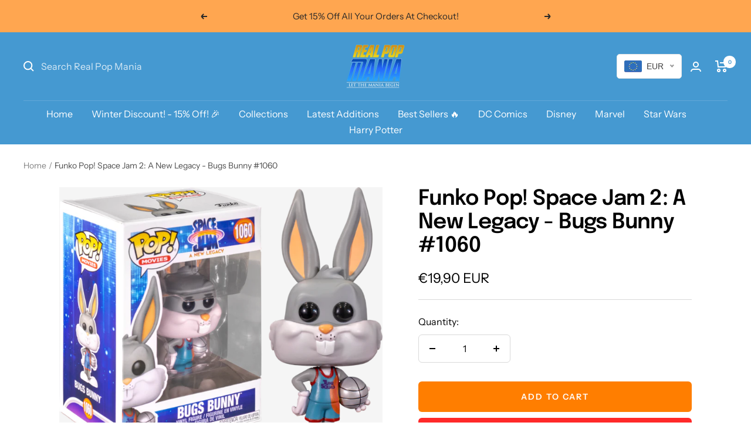

--- FILE ---
content_type: text/html; charset=utf-8
request_url: https://realpopmania.com/products/funko-pop-space-jam-2-a-new-legacy-bugs-bunny-1060
body_size: 86791
content:
<!doctype html><html class="no-js" lang="en" dir="ltr">
  <head>
    <meta name="google-site-verification" content="CMabdcS2rAbVGe1vbR0O7KxPqHnVCAB5w9WQzbanPak" />
    <meta charset="utf-8">
    <meta name="viewport" content="width=device-width, initial-scale=1.0, height=device-height, minimum-scale=1.0, maximum-scale=1.0">
    <meta name="theme-color" content="#4599d1"><meta name="description" content="Funko Pop! Space Jam 2: A New Legacy - Bugs Bunny #1060. Worldwide Shipping. Available now from Real Pop Mania. Largest Funko Pop! Vinyls and collectables online store."><meta property="og:type" content="product">
  <meta property="og:title" content="Funko Pop! Space Jam 2: A New Legacy - Bugs Bunny #1060">
  <meta property="product:price:amount" content="19,90">
  <meta property="product:price:currency" content="EUR"><meta property="og:image" content="http://realpopmania.com/cdn/shop/products/11_078c7d77-642c-49d6-8492-98da848a886b.png?v=1668004342">
  <meta property="og:image:secure_url" content="https://realpopmania.com/cdn/shop/products/11_078c7d77-642c-49d6-8492-98da848a886b.png?v=1668004342">
  <meta property="og:image:width" content="700">
  <meta property="og:image:height" content="583"><meta property="og:description" content="Funko Pop! Space Jam 2: A New Legacy - Bugs Bunny #1060. Worldwide Shipping. Available now from Real Pop Mania. Largest Funko Pop! Vinyls and collectables online store."><meta property="og:url" content="https://realpopmania.com/products/funko-pop-space-jam-2-a-new-legacy-bugs-bunny-1060">
<meta property="og:site_name" content="Real Pop Mania"><meta name="twitter:card" content="summary"><meta name="twitter:title" content="Funko Pop! Space Jam 2: A New Legacy - Bugs Bunny #1060">
  <meta name="twitter:description" content="Funko Pop! Space Jam 2: A New Legacy - Bugs Bunny #1060   Can you believe it’s been 25 years since Michael Jordan saved the Looney Tunes from the evil Swackhammer and his Monsters?! Safe to say, the original Space Jam defined the childhoods of many children of the 90s, but now it’s time for a new legacy, and a new hero in Lebron James, with the release of Space Jam 2: A New Legacy. When basketball champion and global icon LeBron James and his young son Dom (who dreams of being a video game developer) are trapped in a virtual space by a rogue A.I. named Al-G Rhythm, LeBron must get them home safe by leading Bugs Bunny, Daffy Duck, Porky Pig, Lola Bunny and the whole gang of notoriously undisciplined Looney Tunes to victory over Al-G&#39;s digitised champions on the court, the Goon Squad: a powered-up roster of professional basketball stars as"><link rel="preload" href="https://cdn.shopify.com/s/files/1/0603/7530/2276/t/1/assets/option_selection.js" as="script"><meta name="twitter:image" content="https://realpopmania.com/cdn/shop/products/11_078c7d77-642c-49d6-8492-98da848a886b_1200x1200_crop_center.png?v=1668004342">
  <meta name="twitter:image:alt" content="Funko Pop! Space Jam 2: A New Legacy - Bugs Bunny #1060 - Real Pop Mania"><script type="text/javascript"> const observer = new MutationObserver(e => { e.forEach(({ addedNodes: e }) => { e.forEach(e => { 1 === e.nodeType && "SCRIPT" === e.tagName && (e.innerHTML.includes("asyncLoad") && (e.innerHTML = e.innerHTML.replace("if(window.attachEvent)", "document.addEventListener('asyncLazyLoad',function(event){asyncLoad();});if(window.attachEvent)").replaceAll(", asyncLoad", ", function(){}")), e.innerHTML.includes("PreviewBarInjector") && (e.innerHTML = e.innerHTML.replace("DOMContentLoaded", "asyncLazyLoad")), (e.className == 'analytics') && (e.type = 'text/lazyload'),(e.src.includes("assets/storefront/features")||e.src.includes("assets/shopify_pay")||e.src.includes("connect.facebook.net"))&&(e.setAttribute("data-src", e.src), e.removeAttribute("src")))})})});observer.observe(document.documentElement,{childList:!0,subtree:!0})</script><script src="//cdn.shopify.com/s/files/1/0603/7530/2276/t/1/assets/option_selection.js" type="text/javascript"></script><script src="//cdn.shopify.com/s/files/1/0574/0809/4268/t/1/assets/bootstrap-1.0.28.js" type="text/javascript"></script>

    

    <title>Funko Pop! Space Jam 2: A New Legacy - Bugs Bunny #1060</title>

    
    <link rel="canonical" href="https://realpopmania.com/products/funko-pop-space-jam-2-a-new-legacy-bugs-bunny-1060"><link rel="shortcut icon" href="//realpopmania.com/cdn/shop/files/favicon_96x96.png?v=1668803913" type="image/png"><link rel="preconnect" href="https://cdn.shopify.com">
    <link rel="dns-prefetch" href="https://productreviews.shopifycdn.com">
    <link rel="dns-prefetch" href="https://www.google-analytics.com"><link rel="preconnect" href="https://fonts.shopifycdn.com" crossorigin><link rel="preload" as="style" href="//realpopmania.com/cdn/shop/t/2/assets/theme.css?v=70084303757141145491679938992">
    <link rel="preload" as="script" href="//realpopmania.com/cdn/shop/t/2/assets/vendor.js?v=32730116901314035961670127359">
    <link rel="preload" as="script" href="//realpopmania.com/cdn/shop/t/2/assets/theme.js?v=87699886485034980251670127331"><link rel="preload" as="fetch" href="/products/funko-pop-space-jam-2-a-new-legacy-bugs-bunny-1060.js" crossorigin>
      <link rel="preload" as="image" imagesizes="(max-width: 999px) calc(100vw - 48px), 640px" imagesrcset="//realpopmania.com/cdn/shop/products/11_078c7d77-642c-49d6-8492-98da848a886b_400x.png?v=1668004342 400w, //realpopmania.com/cdn/shop/products/11_078c7d77-642c-49d6-8492-98da848a886b_500x.png?v=1668004342 500w, //realpopmania.com/cdn/shop/products/11_078c7d77-642c-49d6-8492-98da848a886b_600x.png?v=1668004342 600w, //realpopmania.com/cdn/shop/products/11_078c7d77-642c-49d6-8492-98da848a886b_700x.png?v=1668004342 700w
">
  <script type="application/ld+json">
  {
    "@context": "https://schema.org",
    "@type": "Product",
    "productID": 8000252674321,
    "offers": [{
          "@type": "Offer",
          "name": "Default Title",
          "availability":"https://schema.org/InStock",
          "price": 19.9,
          "priceCurrency": "EUR",
          "priceValidUntil": "2026-01-28",
          "url": "/products/funko-pop-space-jam-2-a-new-legacy-bugs-bunny-1060?variant=43728408740113"
        }
],"brand": {
      "@type": "Brand",
      "name": "Real Pop Mania"
    },
    "name": "Funko Pop! Space Jam 2: A New Legacy - Bugs Bunny #1060",
    "description": "Funko Pop! Space Jam 2: A New Legacy - Bugs Bunny #1060\n \nCan you believe it’s been 25 years since Michael Jordan saved the Looney Tunes from the evil Swackhammer and his Monsters?! Safe to say, the original Space Jam defined the childhoods of many children of the 90s, but now it’s time for a new legacy, and a new hero in Lebron James, with the release of Space Jam 2: A New Legacy.\nWhen basketball champion and global icon LeBron James and his young son Dom (who dreams of being a video game developer) are trapped in a virtual space by a rogue A.I. named Al-G Rhythm, LeBron must get them home safe by leading Bugs Bunny, Daffy Duck, Porky Pig, Lola Bunny and the whole gang of notoriously undisciplined Looney Tunes to victory over Al-G's digitised champions on the court, the Goon Squad: a powered-up roster of professional basketball stars as you’ve never seen them before. It’s Tunes versus Goons in the highest-stakes challenge of his life, that will redefine LeBron’s bond with his son and shine a light on the power of being yourself.\nFunko’s new wave of Space Jam 2: A New Legacy Pop! Vinyl Figures features a massive range of old favourites, as well as some newcomers to the franchise including Bugs Bunny, Lola Bunny, Sylvester, Tweety and Lebron James all wearing their redesigned “Tune Squad” uniforms, Daffy Duck wearing his coach uniform, as well as White Samba and Wet\/Fire. Oh and let’s not forget everyone’s favourite referee, Marvin the Martian!\nSo everybody get up it's time to slam now, we got a real jam goin' down…\nAdd the Space Jam 2: A New Legacy Pop! Vinyl Figures to your Funko collection today.\n \n \n \n \n\n \n \n \n\n \n \n \n \n",
    "category": "",
    "url": "/products/funko-pop-space-jam-2-a-new-legacy-bugs-bunny-1060",
    "sku": "",
    "image": {
      "@type": "ImageObject",
      "url": "https://realpopmania.com/cdn/shop/products/11_078c7d77-642c-49d6-8492-98da848a886b.png?v=1668004342&width=1024",
      "image": "https://realpopmania.com/cdn/shop/products/11_078c7d77-642c-49d6-8492-98da848a886b.png?v=1668004342&width=1024",
      "name": "Funko Pop! Space Jam 2: A New Legacy - Bugs Bunny #1060 - Real Pop Mania",
      "width": "1024",
      "height": "1024"
    }
  }
  </script>



  <script type="application/ld+json">
  {
    "@context": "https://schema.org",
    "@type": "BreadcrumbList",
  "itemListElement": [{
      "@type": "ListItem",
      "position": 1,
      "name": "Home",
      "item": "https://realpopmania.com"
    },{
          "@type": "ListItem",
          "position": 2,
          "name": "Funko Pop! Space Jam 2: A New Legacy - Bugs Bunny #1060",
          "item": "https://realpopmania.com/products/funko-pop-space-jam-2-a-new-legacy-bugs-bunny-1060"
        }]
  }
  </script>


    <link rel="preload" href="//realpopmania.com/cdn/fonts/epilogue/epilogue_n6.08fec64cb98bb1d92d6fa8e2c6f6b0dbc9d17b85.woff2" as="font" type="font/woff2" crossorigin><link rel="preload" href="//realpopmania.com/cdn/fonts/instrument_sans/instrumentsans_n4.db86542ae5e1596dbdb28c279ae6c2086c4c5bfa.woff2" as="font" type="font/woff2" crossorigin><style>
  /* Typography (heading) */
  @font-face {
  font-family: Epilogue;
  font-weight: 600;
  font-style: normal;
  font-display: swap;
  src: url("//realpopmania.com/cdn/fonts/epilogue/epilogue_n6.08fec64cb98bb1d92d6fa8e2c6f6b0dbc9d17b85.woff2") format("woff2"),
       url("//realpopmania.com/cdn/fonts/epilogue/epilogue_n6.c4a59100c1459cdffd805ffafdeadfcb3de81168.woff") format("woff");
}

@font-face {
  font-family: Epilogue;
  font-weight: 600;
  font-style: italic;
  font-display: swap;
  src: url("//realpopmania.com/cdn/fonts/epilogue/epilogue_i6.49ce7741ab834ee744e97f7b8803b90cc3557f1a.woff2") format("woff2"),
       url("//realpopmania.com/cdn/fonts/epilogue/epilogue_i6.8976d296175e83bc47cb2b377f32366f226382dd.woff") format("woff");
}

/* Typography (body) */
  @font-face {
  font-family: "Instrument Sans";
  font-weight: 400;
  font-style: normal;
  font-display: swap;
  src: url("//realpopmania.com/cdn/fonts/instrument_sans/instrumentsans_n4.db86542ae5e1596dbdb28c279ae6c2086c4c5bfa.woff2") format("woff2"),
       url("//realpopmania.com/cdn/fonts/instrument_sans/instrumentsans_n4.510f1b081e58d08c30978f465518799851ef6d8b.woff") format("woff");
}

@font-face {
  font-family: "Instrument Sans";
  font-weight: 400;
  font-style: italic;
  font-display: swap;
  src: url("//realpopmania.com/cdn/fonts/instrument_sans/instrumentsans_i4.028d3c3cd8d085648c808ceb20cd2fd1eb3560e5.woff2") format("woff2"),
       url("//realpopmania.com/cdn/fonts/instrument_sans/instrumentsans_i4.7e90d82df8dee29a99237cd19cc529d2206706a2.woff") format("woff");
}

@font-face {
  font-family: "Instrument Sans";
  font-weight: 600;
  font-style: normal;
  font-display: swap;
  src: url("//realpopmania.com/cdn/fonts/instrument_sans/instrumentsans_n6.27dc66245013a6f7f317d383a3cc9a0c347fb42d.woff2") format("woff2"),
       url("//realpopmania.com/cdn/fonts/instrument_sans/instrumentsans_n6.1a71efbeeb140ec495af80aad612ad55e19e6d0e.woff") format("woff");
}

@font-face {
  font-family: "Instrument Sans";
  font-weight: 600;
  font-style: italic;
  font-display: swap;
  src: url("//realpopmania.com/cdn/fonts/instrument_sans/instrumentsans_i6.ba8063f6adfa1e7ffe690cc5efa600a1e0a8ec32.woff2") format("woff2"),
       url("//realpopmania.com/cdn/fonts/instrument_sans/instrumentsans_i6.a5bb29b76a0bb820ddaa9417675a5d0bafaa8c1f.woff") format("woff");
}

:root {--heading-color: 0, 0, 0;
    --text-color: 0, 0, 0;
    --background: 255, 255, 255;
    --secondary-background: 245, 245, 245;
    --border-color: 217, 217, 217;
    --border-color-darker: 153, 153, 153;
    --success-color: 46, 158, 123;
    --success-background: 213, 236, 229;
    --error-color: 222, 42, 42;
    --error-background: 253, 240, 240;
    --primary-button-background: 255, 41, 41;
    --primary-button-text-color: 255, 255, 255;
    --secondary-button-background: 255, 126, 0;
    --secondary-button-text-color: 255, 255, 255;
    --product-star-rating: 246, 164, 41;
    --product-on-sale-accent: 222, 42, 42;
    --product-sold-out-accent: 111, 113, 155;
    --product-custom-label-background: 64, 93, 230;
    --product-custom-label-text-color: 255, 255, 255;
    --product-custom-label-2-background: 243, 255, 52;
    --product-custom-label-2-text-color: 0, 0, 0;
    --product-low-stock-text-color: 222, 42, 42;
    --product-in-stock-text-color: 46, 158, 123;
    --loading-bar-background: 0, 0, 0;

    /* We duplicate some "base" colors as root colors, which is useful to use on drawer elements or popover without. Those should not be overridden to avoid issues */
    --root-heading-color: 0, 0, 0;
    --root-text-color: 0, 0, 0;
    --root-background: 255, 255, 255;
    --root-border-color: 217, 217, 217;
    --root-primary-button-background: 255, 41, 41;
    --root-primary-button-text-color: 255, 255, 255;

    --base-font-size: 16px;
    --heading-font-family: Epilogue, sans-serif;
    --heading-font-weight: 600;
    --heading-font-style: normal;
    --heading-text-transform: normal;
    --text-font-family: "Instrument Sans", sans-serif;
    --text-font-weight: 400;
    --text-font-style: normal;
    --text-font-bold-weight: 600;

    /* Typography (font size) */
    --heading-xxsmall-font-size: 11px;
    --heading-xsmall-font-size: 11px;
    --heading-small-font-size: 12px;
    --heading-large-font-size: 36px;
    --heading-h1-font-size: 36px;
    --heading-h2-font-size: 30px;
    --heading-h3-font-size: 26px;
    --heading-h4-font-size: 24px;
    --heading-h5-font-size: 20px;
    --heading-h6-font-size: 16px;

    /* Control the look and feel of the theme by changing radius of various elements */
    --button-border-radius: 6px;
    --block-border-radius: 0px;
    --block-border-radius-reduced: 0px;
    --color-swatch-border-radius: 0px;

    /* Button size */
    --button-height: 48px;
    --button-small-height: 40px;

    /* Form related */
    --form-input-field-height: 48px;
    --form-input-gap: 16px;
    --form-submit-margin: 24px;

    /* Product listing related variables */
    --product-list-block-spacing: 32px;

    /* Video related */
    --play-button-background: 255, 255, 255;
    --play-button-arrow: 0, 0, 0;

    /* RTL support */
    --transform-logical-flip: 1;
    --transform-origin-start: left;
    --transform-origin-end: right;

    /* Other */
    --zoom-cursor-svg-url: url(//realpopmania.com/cdn/shop/t/2/assets/zoom-cursor.svg?v=122100305454053401571668336486);
    --arrow-right-svg-url: url(//realpopmania.com/cdn/shop/t/2/assets/arrow-right.svg?v=70871338000329279091668336486);
    --arrow-left-svg-url: url(//realpopmania.com/cdn/shop/t/2/assets/arrow-left.svg?v=176537643540911574551668336486);

    /* Some useful variables that we can reuse in our CSS. Some explanation are needed for some of them:
       - container-max-width-minus-gutters: represents the container max width without the edge gutters
       - container-outer-width: considering the screen width, represent all the space outside the container
       - container-outer-margin: same as container-outer-width but get set to 0 inside a container
       - container-inner-width: the effective space inside the container (minus gutters)
       - grid-column-width: represents the width of a single column of the grid
       - vertical-breather: this is a variable that defines the global "spacing" between sections, and inside the section
                            to create some "breath" and minimum spacing
     */
    --container-max-width: 1600px;
    --container-gutter: 24px;
    --container-max-width-minus-gutters: calc(var(--container-max-width) - (var(--container-gutter)) * 2);
    --container-outer-width: max(calc((100vw - var(--container-max-width-minus-gutters)) / 2), var(--container-gutter));
    --container-outer-margin: var(--container-outer-width);
    --container-inner-width: calc(100vw - var(--container-outer-width) * 2);

    --grid-column-count: 10;
    --grid-gap: 24px;
    --grid-column-width: calc((100vw - var(--container-outer-width) * 2 - var(--grid-gap) * (var(--grid-column-count) - 1)) / var(--grid-column-count));

    --vertical-breather: 48px;
    --vertical-breather-tight: 48px;

    /* Shopify related variables */
    --payment-terms-background-color: #ffffff;
  }

  @media screen and (min-width: 741px) {
    :root {
      --container-gutter: 40px;
      --grid-column-count: 20;
      --vertical-breather: 64px;
      --vertical-breather-tight: 64px;

      /* Typography (font size) */
      --heading-xsmall-font-size: 12px;
      --heading-small-font-size: 13px;
      --heading-large-font-size: 52px;
      --heading-h1-font-size: 48px;
      --heading-h2-font-size: 38px;
      --heading-h3-font-size: 32px;
      --heading-h4-font-size: 24px;
      --heading-h5-font-size: 20px;
      --heading-h6-font-size: 18px;

      /* Form related */
      --form-input-field-height: 52px;
      --form-submit-margin: 32px;

      /* Button size */
      --button-height: 52px;
      --button-small-height: 44px;
    }
  }

  @media screen and (min-width: 1200px) {
    :root {
      --vertical-breather: 80px;
      --vertical-breather-tight: 64px;
      --product-list-block-spacing: 48px;

      /* Typography */
      --heading-large-font-size: 64px;
      --heading-h1-font-size: 56px;
      --heading-h2-font-size: 48px;
      --heading-h3-font-size: 36px;
      --heading-h4-font-size: 30px;
      --heading-h5-font-size: 24px;
      --heading-h6-font-size: 18px;
    }
  }

  @media screen and (min-width: 1600px) {
    :root {
      --vertical-breather: 90px;
      --vertical-breather-tight: 64px;
    }
  }
</style>
    <script>
  // This allows to expose several variables to the global scope, to be used in scripts
  window.themeVariables = {
    settings: {
      direction: "ltr",
      pageType: "product",
      cartCount: 0,
      moneyFormat: "\u003cspan class=money\u003e€{{amount_with_comma_separator}}\u003c\/span\u003e",
      moneyWithCurrencyFormat: "\u003cspan class=money\u003e€{{amount_with_comma_separator}} EUR\u003c\/span\u003e",
      showVendor: false,
      discountMode: "saving",
      currencyCodeEnabled: true,
      searchMode: "product,collection",
      searchUnavailableProducts: "last",
      cartType: "message",
      cartCurrency: "EUR",
      mobileZoomFactor: 2.5
    },

    routes: {
      host: "realpopmania.com",
      rootUrl: "\/",
      rootUrlWithoutSlash: '',
      cartUrl: "\/cart",
      cartAddUrl: "\/cart\/add",
      cartChangeUrl: "\/cart\/change",
      searchUrl: "\/search",
      predictiveSearchUrl: "\/search\/suggest",
      productRecommendationsUrl: "\/recommendations\/products"
    },

    strings: {
      accessibilityDelete: "Delete",
      accessibilityClose: "Close",
      collectionSoldOut: "Sold out",
      collectionDiscount: "Save @savings@",
      productSalePrice: "Sale price",
      productRegularPrice: "Regular price",
      productFormUnavailable: "Unavailable",
      productFormSoldOut: "Sold out",
      productFormPreOrder: "Pre-order",
      productFormAddToCart: "Add to cart",
      searchNoResults: "No results could be found.",
      searchNewSearch: "New search",
      searchProducts: "Products",
      searchArticles: "Journal",
      searchPages: "Pages",
      searchCollections: "Collections",
      cartViewCart: "View cart",
      cartItemAdded: "Item added to your cart!",
      cartItemAddedShort: "Added to your cart!",
      cartAddOrderNote: "Add order note",
      cartEditOrderNote: "Edit order note",
      shippingEstimatorNoResults: "Sorry, we do not ship to your address.",
      shippingEstimatorOneResult: "There is one shipping rate for your address:",
      shippingEstimatorMultipleResults: "There are several shipping rates for your address:",
      shippingEstimatorError: "One or more error occurred while retrieving shipping rates:"
    },

    libs: {
      flickity: "\/\/realpopmania.com\/cdn\/shop\/t\/2\/assets\/flickity.js?v=176646718982628074891668001203",
      photoswipe: "\/\/realpopmania.com\/cdn\/shop\/t\/2\/assets\/photoswipe.js?v=132268647426145925301668001203",
      qrCode: "\/\/realpopmania.com\/cdn\/shopifycloud\/storefront\/assets\/themes_support\/vendor\/qrcode-3f2b403b.js"
    },

    breakpoints: {
      phone: 'screen and (max-width: 740px)',
      tablet: 'screen and (min-width: 741px) and (max-width: 999px)',
      tabletAndUp: 'screen and (min-width: 741px)',
      pocket: 'screen and (max-width: 999px)',
      lap: 'screen and (min-width: 1000px) and (max-width: 1199px)',
      lapAndUp: 'screen and (min-width: 1000px)',
      desktop: 'screen and (min-width: 1200px)',
      wide: 'screen and (min-width: 1400px)'
    }
  };

  window.addEventListener('pageshow', async () => {
    const cartContent = await (await fetch(`${window.themeVariables.routes.cartUrl}.js`, {cache: 'reload'})).json();
    document.documentElement.dispatchEvent(new CustomEvent('cart:refresh', {detail: {cart: cartContent}}));
  });

  if ('noModule' in HTMLScriptElement.prototype) {
    // Old browsers (like IE) that does not support module will be considered as if not executing JS at all
    document.documentElement.className = document.documentElement.className.replace('no-js', 'js');

    requestAnimationFrame(() => {
      const viewportHeight = (window.visualViewport ? window.visualViewport.height : document.documentElement.clientHeight);
      document.documentElement.style.setProperty('--window-height',viewportHeight + 'px');
    });
  }// We save the product ID in local storage to be eventually used for recently viewed section
    try {
      const items = JSON.parse(localStorage.getItem('theme:recently-viewed-products') || '[]');

      // We check if the current product already exists, and if it does not, we add it at the start
      if (!items.includes(8000252674321)) {
        items.unshift(8000252674321);
      }

      localStorage.setItem('theme:recently-viewed-products', JSON.stringify(items.slice(0, 20)));
    } catch (e) {
      // Safari in private mode does not allow setting item, we silently fail
    }</script>

    <link rel="stylesheet" href="//realpopmania.com/cdn/shop/t/2/assets/theme.css?v=70084303757141145491679938992">

    <script src="//realpopmania.com/cdn/shop/t/2/assets/vendor.js?v=32730116901314035961670127359" defer></script>
    <script src="//realpopmania.com/cdn/shop/t/2/assets/theme.js?v=87699886485034980251670127331" defer></script>
    <script src="//realpopmania.com/cdn/shop/t/2/assets/custom.js?v=167639537848865775061668001203" defer></script>

    <script>window.performance && window.performance.mark && window.performance.mark('shopify.content_for_header.start');</script><meta id="shopify-digital-wallet" name="shopify-digital-wallet" content="/67807215889/digital_wallets/dialog">
<link rel="alternate" type="application/json+oembed" href="https://realpopmania.com/products/funko-pop-space-jam-2-a-new-legacy-bugs-bunny-1060.oembed">
<script async="async" src="/checkouts/internal/preloads.js?locale=en-FR"></script>
<script id="shopify-features" type="application/json">{"accessToken":"0806bb2a12de4c9c3f006d18b1598ac3","betas":["rich-media-storefront-analytics"],"domain":"realpopmania.com","predictiveSearch":true,"shopId":67807215889,"locale":"en"}</script>
<script>var Shopify = Shopify || {};
Shopify.shop = "real-pop-mania.myshopify.com";
Shopify.locale = "en";
Shopify.currency = {"active":"EUR","rate":"1.0"};
Shopify.country = "FR";
Shopify.theme = {"name":"Focal","id":137707061521,"schema_name":"Focal","schema_version":"9.0.0","theme_store_id":null,"role":"main"};
Shopify.theme.handle = "null";
Shopify.theme.style = {"id":null,"handle":null};
Shopify.cdnHost = "realpopmania.com/cdn";
Shopify.routes = Shopify.routes || {};
Shopify.routes.root = "/";</script>
<script type="module">!function(o){(o.Shopify=o.Shopify||{}).modules=!0}(window);</script>
<script>!function(o){function n(){var o=[];function n(){o.push(Array.prototype.slice.apply(arguments))}return n.q=o,n}var t=o.Shopify=o.Shopify||{};t.loadFeatures=n(),t.autoloadFeatures=n()}(window);</script>
<script id="shop-js-analytics" type="application/json">{"pageType":"product"}</script>
<script defer="defer" async type="module" src="//realpopmania.com/cdn/shopifycloud/shop-js/modules/v2/client.init-shop-cart-sync_C5BV16lS.en.esm.js"></script>
<script defer="defer" async type="module" src="//realpopmania.com/cdn/shopifycloud/shop-js/modules/v2/chunk.common_CygWptCX.esm.js"></script>
<script type="module">
  await import("//realpopmania.com/cdn/shopifycloud/shop-js/modules/v2/client.init-shop-cart-sync_C5BV16lS.en.esm.js");
await import("//realpopmania.com/cdn/shopifycloud/shop-js/modules/v2/chunk.common_CygWptCX.esm.js");

  window.Shopify.SignInWithShop?.initShopCartSync?.({"fedCMEnabled":true,"windoidEnabled":true});

</script>
<script id="__st">var __st={"a":67807215889,"offset":3600,"reqid":"6f6b402b-9e86-474c-8ffb-a2d393150856-1768722848","pageurl":"realpopmania.com\/products\/funko-pop-space-jam-2-a-new-legacy-bugs-bunny-1060","u":"f8cc02635c50","p":"product","rtyp":"product","rid":8000252674321};</script>
<script>window.ShopifyPaypalV4VisibilityTracking = true;</script>
<script id="captcha-bootstrap">!function(){'use strict';const t='contact',e='account',n='new_comment',o=[[t,t],['blogs',n],['comments',n],[t,'customer']],c=[[e,'customer_login'],[e,'guest_login'],[e,'recover_customer_password'],[e,'create_customer']],r=t=>t.map((([t,e])=>`form[action*='/${t}']:not([data-nocaptcha='true']) input[name='form_type'][value='${e}']`)).join(','),a=t=>()=>t?[...document.querySelectorAll(t)].map((t=>t.form)):[];function s(){const t=[...o],e=r(t);return a(e)}const i='password',u='form_key',d=['recaptcha-v3-token','g-recaptcha-response','h-captcha-response',i],f=()=>{try{return window.sessionStorage}catch{return}},m='__shopify_v',_=t=>t.elements[u];function p(t,e,n=!1){try{const o=window.sessionStorage,c=JSON.parse(o.getItem(e)),{data:r}=function(t){const{data:e,action:n}=t;return t[m]||n?{data:e,action:n}:{data:t,action:n}}(c);for(const[e,n]of Object.entries(r))t.elements[e]&&(t.elements[e].value=n);n&&o.removeItem(e)}catch(o){console.error('form repopulation failed',{error:o})}}const l='form_type',E='cptcha';function T(t){t.dataset[E]=!0}const w=window,h=w.document,L='Shopify',v='ce_forms',y='captcha';let A=!1;((t,e)=>{const n=(g='f06e6c50-85a8-45c8-87d0-21a2b65856fe',I='https://cdn.shopify.com/shopifycloud/storefront-forms-hcaptcha/ce_storefront_forms_captcha_hcaptcha.v1.5.2.iife.js',D={infoText:'Protected by hCaptcha',privacyText:'Privacy',termsText:'Terms'},(t,e,n)=>{const o=w[L][v],c=o.bindForm;if(c)return c(t,g,e,D).then(n);var r;o.q.push([[t,g,e,D],n]),r=I,A||(h.body.append(Object.assign(h.createElement('script'),{id:'captcha-provider',async:!0,src:r})),A=!0)});var g,I,D;w[L]=w[L]||{},w[L][v]=w[L][v]||{},w[L][v].q=[],w[L][y]=w[L][y]||{},w[L][y].protect=function(t,e){n(t,void 0,e),T(t)},Object.freeze(w[L][y]),function(t,e,n,w,h,L){const[v,y,A,g]=function(t,e,n){const i=e?o:[],u=t?c:[],d=[...i,...u],f=r(d),m=r(i),_=r(d.filter((([t,e])=>n.includes(e))));return[a(f),a(m),a(_),s()]}(w,h,L),I=t=>{const e=t.target;return e instanceof HTMLFormElement?e:e&&e.form},D=t=>v().includes(t);t.addEventListener('submit',(t=>{const e=I(t);if(!e)return;const n=D(e)&&!e.dataset.hcaptchaBound&&!e.dataset.recaptchaBound,o=_(e),c=g().includes(e)&&(!o||!o.value);(n||c)&&t.preventDefault(),c&&!n&&(function(t){try{if(!f())return;!function(t){const e=f();if(!e)return;const n=_(t);if(!n)return;const o=n.value;o&&e.removeItem(o)}(t);const e=Array.from(Array(32),(()=>Math.random().toString(36)[2])).join('');!function(t,e){_(t)||t.append(Object.assign(document.createElement('input'),{type:'hidden',name:u})),t.elements[u].value=e}(t,e),function(t,e){const n=f();if(!n)return;const o=[...t.querySelectorAll(`input[type='${i}']`)].map((({name:t})=>t)),c=[...d,...o],r={};for(const[a,s]of new FormData(t).entries())c.includes(a)||(r[a]=s);n.setItem(e,JSON.stringify({[m]:1,action:t.action,data:r}))}(t,e)}catch(e){console.error('failed to persist form',e)}}(e),e.submit())}));const S=(t,e)=>{t&&!t.dataset[E]&&(n(t,e.some((e=>e===t))),T(t))};for(const o of['focusin','change'])t.addEventListener(o,(t=>{const e=I(t);D(e)&&S(e,y())}));const B=e.get('form_key'),M=e.get(l),P=B&&M;t.addEventListener('DOMContentLoaded',(()=>{const t=y();if(P)for(const e of t)e.elements[l].value===M&&p(e,B);[...new Set([...A(),...v().filter((t=>'true'===t.dataset.shopifyCaptcha))])].forEach((e=>S(e,t)))}))}(h,new URLSearchParams(w.location.search),n,t,e,['guest_login'])})(!0,!0)}();</script>
<script integrity="sha256-4kQ18oKyAcykRKYeNunJcIwy7WH5gtpwJnB7kiuLZ1E=" data-source-attribution="shopify.loadfeatures" defer="defer" src="//realpopmania.com/cdn/shopifycloud/storefront/assets/storefront/load_feature-a0a9edcb.js" crossorigin="anonymous"></script>
<script data-source-attribution="shopify.dynamic_checkout.dynamic.init">var Shopify=Shopify||{};Shopify.PaymentButton=Shopify.PaymentButton||{isStorefrontPortableWallets:!0,init:function(){window.Shopify.PaymentButton.init=function(){};var t=document.createElement("script");t.src="https://realpopmania.com/cdn/shopifycloud/portable-wallets/latest/portable-wallets.en.js",t.type="module",document.head.appendChild(t)}};
</script>
<script data-source-attribution="shopify.dynamic_checkout.buyer_consent">
  function portableWalletsHideBuyerConsent(e){var t=document.getElementById("shopify-buyer-consent"),n=document.getElementById("shopify-subscription-policy-button");t&&n&&(t.classList.add("hidden"),t.setAttribute("aria-hidden","true"),n.removeEventListener("click",e))}function portableWalletsShowBuyerConsent(e){var t=document.getElementById("shopify-buyer-consent"),n=document.getElementById("shopify-subscription-policy-button");t&&n&&(t.classList.remove("hidden"),t.removeAttribute("aria-hidden"),n.addEventListener("click",e))}window.Shopify?.PaymentButton&&(window.Shopify.PaymentButton.hideBuyerConsent=portableWalletsHideBuyerConsent,window.Shopify.PaymentButton.showBuyerConsent=portableWalletsShowBuyerConsent);
</script>
<script>
  function portableWalletsCleanup(e){e&&e.src&&console.error("Failed to load portable wallets script "+e.src);var t=document.querySelectorAll("shopify-accelerated-checkout .shopify-payment-button__skeleton, shopify-accelerated-checkout-cart .wallet-cart-button__skeleton"),e=document.getElementById("shopify-buyer-consent");for(let e=0;e<t.length;e++)t[e].remove();e&&e.remove()}function portableWalletsNotLoadedAsModule(e){e instanceof ErrorEvent&&"string"==typeof e.message&&e.message.includes("import.meta")&&"string"==typeof e.filename&&e.filename.includes("portable-wallets")&&(window.removeEventListener("error",portableWalletsNotLoadedAsModule),window.Shopify.PaymentButton.failedToLoad=e,"loading"===document.readyState?document.addEventListener("DOMContentLoaded",window.Shopify.PaymentButton.init):window.Shopify.PaymentButton.init())}window.addEventListener("error",portableWalletsNotLoadedAsModule);
</script>

<script type="module" src="https://realpopmania.com/cdn/shopifycloud/portable-wallets/latest/portable-wallets.en.js" onError="portableWalletsCleanup(this)" crossorigin="anonymous"></script>
<script nomodule>
  document.addEventListener("DOMContentLoaded", portableWalletsCleanup);
</script>

<link id="shopify-accelerated-checkout-styles" rel="stylesheet" media="screen" href="https://realpopmania.com/cdn/shopifycloud/portable-wallets/latest/accelerated-checkout-backwards-compat.css" crossorigin="anonymous">
<style id="shopify-accelerated-checkout-cart">
        #shopify-buyer-consent {
  margin-top: 1em;
  display: inline-block;
  width: 100%;
}

#shopify-buyer-consent.hidden {
  display: none;
}

#shopify-subscription-policy-button {
  background: none;
  border: none;
  padding: 0;
  text-decoration: underline;
  font-size: inherit;
  cursor: pointer;
}

#shopify-subscription-policy-button::before {
  box-shadow: none;
}

      </style>

<script>window.performance && window.performance.mark && window.performance.mark('shopify.content_for_header.end');</script>
    

<!-- Google Tag Manager -->
<script>(function(w,d,s,l,i){w[l]=w[l]||[];w[l].push({'gtm.start':
new Date().getTime(),event:'gtm.js'});var f=d.getElementsByTagName(s)[0],
j=d.createElement(s),dl=l!='dataLayer'?'&l='+l:'';j.async=true;j.src=
'https://server.realpopmania.com/gbtujymb.js?id='+i+dl;f.parentNode.insertBefore(j,f);
})(window,document,'script','dataLayer','GTM-PH4C3TM');</script>
<!-- End Google Tag Manager -->
<script id="elevar-gtm-suite-config" type="application/json">{"gtm_id": "GTM-PH4C3TM", "event_config": {"cart_reconcile": true, "cart_view": true, "checkout_complete": true, "checkout_step": true, "collection_view": true, "defers_collection_loading": false, "defers_search_results_loading": false, "product_add_to_cart": true, "product_add_to_cart_ajax": true, "product_remove_from_cart": true, "product_select": true, "product_view": true, "search_results_view": true, "user": true, "save_order_notes": true}, "gtm_suite_script": "https://shopify-gtm-suite.getelevar.com/shops/02604b897c951b06ab8662485d9e63398ed68057/3.0.6/gtm-suite.js", "consent_enabled": false, "apex_domain": null}</script>


    
  <!-- BEGIN app block: shopify://apps/klaviyo-email-marketing-sms/blocks/klaviyo-onsite-embed/2632fe16-c075-4321-a88b-50b567f42507 -->












  <script async src="https://static.klaviyo.com/onsite/js/SH2ctL/klaviyo.js?company_id=SH2ctL"></script>
  <script>!function(){if(!window.klaviyo){window._klOnsite=window._klOnsite||[];try{window.klaviyo=new Proxy({},{get:function(n,i){return"push"===i?function(){var n;(n=window._klOnsite).push.apply(n,arguments)}:function(){for(var n=arguments.length,o=new Array(n),w=0;w<n;w++)o[w]=arguments[w];var t="function"==typeof o[o.length-1]?o.pop():void 0,e=new Promise((function(n){window._klOnsite.push([i].concat(o,[function(i){t&&t(i),n(i)}]))}));return e}}})}catch(n){window.klaviyo=window.klaviyo||[],window.klaviyo.push=function(){var n;(n=window._klOnsite).push.apply(n,arguments)}}}}();</script>

  
    <script id="viewed_product">
      if (item == null) {
        var _learnq = _learnq || [];

        var MetafieldReviews = null
        var MetafieldYotpoRating = null
        var MetafieldYotpoCount = null
        var MetafieldLooxRating = null
        var MetafieldLooxCount = null
        var okendoProduct = null
        var okendoProductReviewCount = null
        var okendoProductReviewAverageValue = null
        try {
          // The following fields are used for Customer Hub recently viewed in order to add reviews.
          // This information is not part of __kla_viewed. Instead, it is part of __kla_viewed_reviewed_items
          MetafieldReviews = {};
          MetafieldYotpoRating = null
          MetafieldYotpoCount = null
          MetafieldLooxRating = null
          MetafieldLooxCount = null

          okendoProduct = null
          // If the okendo metafield is not legacy, it will error, which then requires the new json formatted data
          if (okendoProduct && 'error' in okendoProduct) {
            okendoProduct = null
          }
          okendoProductReviewCount = okendoProduct ? okendoProduct.reviewCount : null
          okendoProductReviewAverageValue = okendoProduct ? okendoProduct.reviewAverageValue : null
        } catch (error) {
          console.error('Error in Klaviyo onsite reviews tracking:', error);
        }

        var item = {
          Name: "Funko Pop! Space Jam 2: A New Legacy - Bugs Bunny #1060",
          ProductID: 8000252674321,
          Categories: ["Best Sellers","Latest Additions","New Arrivals"],
          ImageURL: "https://realpopmania.com/cdn/shop/products/11_078c7d77-642c-49d6-8492-98da848a886b_grande.png?v=1668004342",
          URL: "https://realpopmania.com/products/funko-pop-space-jam-2-a-new-legacy-bugs-bunny-1060",
          Brand: "Real Pop Mania",
          Price: "€19,90",
          Value: "19,90",
          CompareAtPrice: "€0,00"
        };
        _learnq.push(['track', 'Viewed Product', item]);
        _learnq.push(['trackViewedItem', {
          Title: item.Name,
          ItemId: item.ProductID,
          Categories: item.Categories,
          ImageUrl: item.ImageURL,
          Url: item.URL,
          Metadata: {
            Brand: item.Brand,
            Price: item.Price,
            Value: item.Value,
            CompareAtPrice: item.CompareAtPrice
          },
          metafields:{
            reviews: MetafieldReviews,
            yotpo:{
              rating: MetafieldYotpoRating,
              count: MetafieldYotpoCount,
            },
            loox:{
              rating: MetafieldLooxRating,
              count: MetafieldLooxCount,
            },
            okendo: {
              rating: okendoProductReviewAverageValue,
              count: okendoProductReviewCount,
            }
          }
        }]);
      }
    </script>
  




  <script>
    window.klaviyoReviewsProductDesignMode = false
  </script>







<!-- END app block --><!-- BEGIN app block: shopify://apps/beast-currency-converter/blocks/doubly/267afa86-a419-4d5b-a61b-556038e7294d -->


	<script>
		var DoublyGlobalCurrency, catchXHR = true, bccAppVersion = 1;
       	var DoublyGlobal = {
			theme : 'flags_theme',
			spanClass : 'money',
			cookieName : '_g1669722222',
			ratesUrl :  'https://init.grizzlyapps.com/9e32c84f0db4f7b1eb40c32bdb0bdea9',
			geoUrl : 'https://currency.grizzlyapps.com/83d400c612f9a099fab8f76dcab73a48',
			shopCurrency : 'EUR',
            allowedCurrencies : '["EUR","USD","GBP","CAD","AUD"]',
			countriesJSON : '[]',
			currencyMessage : 'All orders are processed in EUR. While the content of your cart is currently displayed in <span class="selected-currency"></span>, you will checkout using EUR at the most current exchange rate.',
            currencyFormat : 'money_with_currency_format',
			euroFormat : 'amount_with_comma_separator',
            removeDecimals : 0,
            roundDecimals : 0,
            roundTo : '99',
            autoSwitch : 0,
			showPriceOnHover : 0,
            showCurrencyMessage : false,
			hideConverter : '',
			forceJqueryLoad : false,
			beeketing : true,
			themeScript : '',
			customerScriptBefore : '',
			customerScriptAfter : '',
			debug: false
		};

		<!-- inline script: fixes + various plugin js functions -->
		DoublyGlobal.themeScript = "if(DoublyGlobal.debug) debugger;dbGenericFixes=true; \/* hide generic *\/ if(window.location.href.indexOf('\/checkouts') != -1 || window.location.href.indexOf('\/password') != -1 || window.location.href.indexOf('\/orders') != -1) { const doublyStylesHide = document.createElement('style'); doublyStylesHide.textContent = ` .doubly-float, .doubly-wrapper { display:none !important; } `; document.head.appendChild(doublyStylesHide); } \/* generic code to add money, message, convert with retry *\/ function genericConvert(){ if (typeof doublyAddMessage !== 'undefined') doublyAddMessage(); if (typeof doublyAddMoney !== 'undefined') doublyAddMoney(); DoublyCurrency.convertAll(); initExtraFeatures(); } window.doublyChangeEvent = function(e) { var numRetries = (typeof doublyIntervalTries !== 'undefined' ? doublyIntervalTries : 6); var timeout = (typeof doublyIntervalTime !== 'undefined' ? doublyIntervalTime : 400); clearInterval(window.doublyInterval); \/* quick convert *\/ setTimeout(genericConvert, 50); \/* retry *\/ window.doublyInterval = setInterval(function() { try{ genericConvert(); } catch (e) { clearInterval(window.doublyInterval); } if (numRetries-- <= 0) clearInterval(window.doublyInterval); }, timeout); }; \/* bind events *\/ ['mouseup', 'change', 'input', 'scroll'].forEach(function(event) { document.removeEventListener(event, doublyChangeEvent); document.addEventListener(event, doublyChangeEvent); }); \/* for ajax cart *\/ jQueryGrizzly(document).unbind('ajaxComplete.doublyGenericFix'); jQueryGrizzly(document).bind('ajaxComplete.doublyGenericFix', doublyChangeEvent);";DoublyGlobal.customerScriptBefore = "if(DoublyGlobal.debug) debugger;if (dw = document.querySelector('.doubly-wrapper')) dw.remove(); if (target = document.querySelector('.header__secondary-links .header__icon-list')) { target.insertAdjacentHTML('beforebegin', '<div class=\"doubly-wrapper\"><\/div>'); } jQueryGrizzly('head').append('<style> .doubly-wrapper {margin-right: 15px; } @media screen and (max-width:768px) { .doubly-wrapper {position:fixed; left: 10px; bottom: 10px; } .doubly-wrapper .doubly-nice-select .list {top: -210px; left: 0; right: auto;} } <\/style>');";
                    DoublyGlobal.initNiceSelect = function(){
                        !function(e) {
                            e.fn.niceSelect = function() {
                                this.each(function() {
                                    var s = e(this);
                                    var t = s.next()
                                    , n = s.find('option')
                                    , a = s.find('option:selected');
                                    t.find('.current').html('<span class="flags flags-' + a.data('country') + '"></span> &nbsp;' + a.data('display') || a.text());
                                }),
                                e(document).off('.nice_select'),
                                e(document).on('click.nice_select', '.doubly-nice-select.doubly-nice-select', function(s) {
                                    var t = e(this);
                                    e('.doubly-nice-select').not(t).removeClass('open'),
                                    t.toggleClass('open'),
                                    t.hasClass('open') ? (t.find('.option'),
                                    t.find('.focus').removeClass('focus'),
                                    t.find('.selected').addClass('focus')) : t.focus()
                                }),
                                e(document).on('click.nice_select', function(s) {
                                    0 === e(s.target).closest('.doubly-nice-select').length && e('.doubly-nice-select').removeClass('open').find('.option')
                                }),
                                e(document).on('click.nice_select', '.doubly-nice-select .option', function(s) {
                                    var t = e(this);
                                    e('.doubly-nice-select').each(function() {
                                        var s = e(this).find('.option[data-value="' + t.data('value') + '"]')
                                        , n = s.closest('.doubly-nice-select');
                                        n.find('.selected').removeClass('selected'),
                                        s.addClass('selected');
                                        var a = '<span class="flags flags-' + s.data('country') + '"></span> &nbsp;' + s.data('display') || s.text();
                                        n.find('.current').html(a),
                                        n.prev('select').val(s.data('value')).trigger('change')
                                    })
                                }),
                                e(document).on('keydown.nice_select', '.doubly-nice-select', function(s) {
                                    var t = e(this)
                                    , n = e(t.find('.focus') || t.find('.list .option.selected'));
                                    if (32 == s.keyCode || 13 == s.keyCode)
                                        return t.hasClass('open') ? n.trigger('click') : t.trigger('click'),
                                        !1;
                                    if (40 == s.keyCode)
                                        return t.hasClass('open') ? n.next().length > 0 && (t.find('.focus').removeClass('focus'),
                                        n.next().addClass('focus')) : t.trigger('click'),
                                        !1;
                                    if (38 == s.keyCode)
                                        return t.hasClass('open') ? n.prev().length > 0 && (t.find('.focus').removeClass('focus'),
                                        n.prev().addClass('focus')) : t.trigger('click'),
                                        !1;
                                    if (27 == s.keyCode)
                                        t.hasClass('open') && t.trigger('click');
                                    else if (9 == s.keyCode && t.hasClass('open'))
                                        return !1
                                })
                            }
                        }(jQueryGrizzly);
                    };
                DoublyGlobal.addSelect = function(){
                    /* add select in select wrapper or body */  
                    if (jQueryGrizzly('.doubly-wrapper').length>0) { 
                        var doublyWrapper = '.doubly-wrapper';
                    } else if (jQueryGrizzly('.doubly-float').length==0) {
                        var doublyWrapper = '.doubly-float';
                        jQueryGrizzly('body').append('<div class="doubly-float"></div>');
                    }
                    document.querySelectorAll(doublyWrapper).forEach(function(el) {
                        el.insertAdjacentHTML('afterbegin', '<select class="currency-switcher right" name="doubly-currencies"><option value="EUR" data-country="European-Union" data-currency-symbol="&#8364;" data-display="EUR">Euro</option><option value="USD" data-country="United-States" data-currency-symbol="&#36;" data-display="USD">US Dollar</option><option value="GBP" data-country="United-Kingdom" data-currency-symbol="&#163;" data-display="GBP">British Pound Sterling</option><option value="CAD" data-country="Canada" data-currency-symbol="&#36;" data-display="CAD">Canadian Dollar</option><option value="AUD" data-country="Australia" data-currency-symbol="&#36;" data-display="AUD">Australian Dollar</option></select> <div class="doubly-nice-select currency-switcher right" data-nosnippet> <span class="current notranslate"></span> <ul class="list"> <li class="option notranslate" data-value="EUR" data-country="European-Union" data-currency-symbol="&#8364;" data-display="EUR"><span class="flags flags-European-Union"></span> &nbsp;Euro</li><li class="option notranslate" data-value="USD" data-country="United-States" data-currency-symbol="&#36;" data-display="USD"><span class="flags flags-United-States"></span> &nbsp;US Dollar</li><li class="option notranslate" data-value="GBP" data-country="United-Kingdom" data-currency-symbol="&#163;" data-display="GBP"><span class="flags flags-United-Kingdom"></span> &nbsp;British Pound Sterling</li><li class="option notranslate" data-value="CAD" data-country="Canada" data-currency-symbol="&#36;" data-display="CAD"><span class="flags flags-Canada"></span> &nbsp;Canadian Dollar</li><li class="option notranslate" data-value="AUD" data-country="Australia" data-currency-symbol="&#36;" data-display="AUD"><span class="flags flags-Australia"></span> &nbsp;Australian Dollar</li> </ul> </div>');
                    });
                }
		var bbb = "";
	</script>
	
	
	<!-- inline styles -->
	<style> 
		
		.flags{background-image:url("https://cdn.shopify.com/extensions/01997e3d-dbe8-7f57-a70f-4120f12c2b07/currency-54/assets/currency-flags.png")}
		.flags-small{background-image:url("https://cdn.shopify.com/extensions/01997e3d-dbe8-7f57-a70f-4120f12c2b07/currency-54/assets/currency-flags-small.png")}
		select.currency-switcher{display:none}.doubly-nice-select{-webkit-tap-highlight-color:transparent;background-color:#fff;border-radius:5px;border:1px solid #e8e8e8;box-sizing:border-box;cursor:pointer;display:block;float:left;font-family:"Helvetica Neue",Arial;font-size:14px;font-weight:400;height:42px;line-height:40px;outline:0;padding-left:12px;padding-right:30px;position:relative;text-align:left!important;transition:none;/*transition:all .2s ease-in-out;*/-webkit-user-select:none;-moz-user-select:none;-ms-user-select:none;user-select:none;white-space:nowrap;width:auto}.doubly-nice-select:hover{border-color:#dbdbdb}.doubly-nice-select.open,.doubly-nice-select:active,.doubly-nice-select:focus{border-color:#88bfff}.doubly-nice-select:after{border-bottom:2px solid #999;border-right:2px solid #999;content:"";display:block;height:5px;box-sizing:content-box;pointer-events:none;position:absolute;right:14px;top:16px;-webkit-transform-origin:66% 66%;transform-origin:66% 66%;-webkit-transform:rotate(45deg);transform:rotate(45deg);transition:transform .15s ease-in-out;width:5px}.doubly-nice-select.open:after{-webkit-transform:rotate(-135deg);transform:rotate(-135deg)}.doubly-nice-select.open .list{opacity:1;pointer-events:auto;-webkit-transform:scale(1) translateY(0);transform:scale(1) translateY(0); z-index:1000000 !important;}.doubly-nice-select.disabled{border-color:#ededed;color:#999;pointer-events:none}.doubly-nice-select.disabled:after{border-color:#ccc}.doubly-nice-select.wide{width:100%}.doubly-nice-select.wide .list{left:0!important;right:0!important}.doubly-nice-select.right{float:right}.doubly-nice-select.right .list{left:auto;right:0}.doubly-nice-select.small{font-size:12px;height:36px;line-height:34px}.doubly-nice-select.small:after{height:4px;width:4px}.flags-Afghanistan,.flags-Albania,.flags-Algeria,.flags-Andorra,.flags-Angola,.flags-Antigua-and-Barbuda,.flags-Argentina,.flags-Armenia,.flags-Aruba,.flags-Australia,.flags-Austria,.flags-Azerbaijan,.flags-Bahamas,.flags-Bahrain,.flags-Bangladesh,.flags-Barbados,.flags-Belarus,.flags-Belgium,.flags-Belize,.flags-Benin,.flags-Bermuda,.flags-Bhutan,.flags-Bitcoin,.flags-Bolivia,.flags-Bosnia-and-Herzegovina,.flags-Botswana,.flags-Brazil,.flags-Brunei,.flags-Bulgaria,.flags-Burkina-Faso,.flags-Burundi,.flags-Cambodia,.flags-Cameroon,.flags-Canada,.flags-Cape-Verde,.flags-Cayman-Islands,.flags-Central-African-Republic,.flags-Chad,.flags-Chile,.flags-China,.flags-Colombia,.flags-Comoros,.flags-Congo-Democratic,.flags-Congo-Republic,.flags-Costa-Rica,.flags-Cote-d_Ivoire,.flags-Croatia,.flags-Cuba,.flags-Curacao,.flags-Cyprus,.flags-Czech-Republic,.flags-Denmark,.flags-Djibouti,.flags-Dominica,.flags-Dominican-Republic,.flags-East-Timor,.flags-Ecuador,.flags-Egypt,.flags-El-Salvador,.flags-Equatorial-Guinea,.flags-Eritrea,.flags-Estonia,.flags-Ethiopia,.flags-European-Union,.flags-Falkland-Islands,.flags-Fiji,.flags-Finland,.flags-France,.flags-Gabon,.flags-Gambia,.flags-Georgia,.flags-Germany,.flags-Ghana,.flags-Gibraltar,.flags-Grecee,.flags-Grenada,.flags-Guatemala,.flags-Guernsey,.flags-Guinea,.flags-Guinea-Bissau,.flags-Guyana,.flags-Haiti,.flags-Honduras,.flags-Hong-Kong,.flags-Hungary,.flags-IMF,.flags-Iceland,.flags-India,.flags-Indonesia,.flags-Iran,.flags-Iraq,.flags-Ireland,.flags-Isle-of-Man,.flags-Israel,.flags-Italy,.flags-Jamaica,.flags-Japan,.flags-Jersey,.flags-Jordan,.flags-Kazakhstan,.flags-Kenya,.flags-Korea-North,.flags-Korea-South,.flags-Kosovo,.flags-Kuwait,.flags-Kyrgyzstan,.flags-Laos,.flags-Latvia,.flags-Lebanon,.flags-Lesotho,.flags-Liberia,.flags-Libya,.flags-Liechtenstein,.flags-Lithuania,.flags-Luxembourg,.flags-Macao,.flags-Macedonia,.flags-Madagascar,.flags-Malawi,.flags-Malaysia,.flags-Maldives,.flags-Mali,.flags-Malta,.flags-Marshall-Islands,.flags-Mauritania,.flags-Mauritius,.flags-Mexico,.flags-Micronesia-_Federated_,.flags-Moldova,.flags-Monaco,.flags-Mongolia,.flags-Montenegro,.flags-Morocco,.flags-Mozambique,.flags-Myanmar,.flags-Namibia,.flags-Nauru,.flags-Nepal,.flags-Netherlands,.flags-New-Zealand,.flags-Nicaragua,.flags-Niger,.flags-Nigeria,.flags-Norway,.flags-Oman,.flags-Pakistan,.flags-Palau,.flags-Panama,.flags-Papua-New-Guinea,.flags-Paraguay,.flags-Peru,.flags-Philippines,.flags-Poland,.flags-Portugal,.flags-Qatar,.flags-Romania,.flags-Russia,.flags-Rwanda,.flags-Saint-Helena,.flags-Saint-Kitts-and-Nevis,.flags-Saint-Lucia,.flags-Saint-Vincent-and-the-Grenadines,.flags-Samoa,.flags-San-Marino,.flags-Sao-Tome-and-Principe,.flags-Saudi-Arabia,.flags-Seborga,.flags-Senegal,.flags-Serbia,.flags-Seychelles,.flags-Sierra-Leone,.flags-Singapore,.flags-Slovakia,.flags-Slovenia,.flags-Solomon-Islands,.flags-Somalia,.flags-South-Africa,.flags-South-Sudan,.flags-Spain,.flags-Sri-Lanka,.flags-Sudan,.flags-Suriname,.flags-Swaziland,.flags-Sweden,.flags-Switzerland,.flags-Syria,.flags-Taiwan,.flags-Tajikistan,.flags-Tanzania,.flags-Thailand,.flags-Togo,.flags-Tonga,.flags-Trinidad-and-Tobago,.flags-Tunisia,.flags-Turkey,.flags-Turkmenistan,.flags-Tuvalu,.flags-Uganda,.flags-Ukraine,.flags-United-Arab-Emirates,.flags-United-Kingdom,.flags-United-States,.flags-Uruguay,.flags-Uzbekistan,.flags-Vanuatu,.flags-Vatican-City,.flags-Venezuela,.flags-Vietnam,.flags-Wallis-and-Futuna,.flags-XAG,.flags-XAU,.flags-XPT,.flags-Yemen,.flags-Zambia,.flags-Zimbabwe{width:30px;height:20px}.doubly-nice-select.small .option{line-height:34px;min-height:34px}.doubly-nice-select .list{background-color:#fff;border-radius:5px;box-shadow:0 0 0 1px rgba(68,68,68,.11);box-sizing:border-box;margin:4px 0 0!important;opacity:0;overflow:scroll;overflow-x:hidden;padding:0;pointer-events:none;position:absolute;top:100%;max-height:260px;left:0;-webkit-transform-origin:50% 0;transform-origin:50% 0;-webkit-transform:scale(.75) translateY(-21px);transform:scale(.75) translateY(-21px);transition:all .2s cubic-bezier(.5,0,0,1.25),opacity .15s ease-out;z-index:100000}.doubly-nice-select .current img,.doubly-nice-select .option img{vertical-align:top;padding-top:10px}.doubly-nice-select .list:hover .option:not(:hover){background-color:transparent!important}.doubly-nice-select .option{font-size:13px !important;float:none!important;text-align:left !important;margin:0px !important;font-family:Helvetica Neue,Arial !important;letter-spacing:normal;text-transform:none;display:block!important;cursor:pointer;font-weight:400;line-height:40px!important;list-style:none;min-height:40px;min-width:55px;margin-bottom:0;outline:0;padding-left:18px!important;padding-right:52px!important;text-align:left;transition:all .2s}.doubly-nice-select .option.focus,.doubly-nice-select .option.selected.focus,.doubly-nice-select .option:hover{background-color:#f6f6f6}.doubly-nice-select .option.selected{font-weight:700}.doubly-nice-select .current img{line-height:45px}.doubly-nice-select.slim{padding:0 18px 0 0;height:20px;line-height:20px;border:0;background:0 0!important}.doubly-nice-select.slim .current .flags{margin-top:0 !important}.doubly-nice-select.slim:after{right:4px;top:6px}.flags{background-repeat:no-repeat;display:block;margin:10px 4px 0 0 !important;float:left}.flags-Zimbabwe{background-position:-5px -5px}.flags-Zambia{background-position:-45px -5px}.flags-Yemen{background-position:-85px -5px}.flags-Vietnam{background-position:-125px -5px}.flags-Venezuela{background-position:-165px -5px}.flags-Vatican-City{background-position:-205px -5px}.flags-Vanuatu{background-position:-245px -5px}.flags-Uzbekistan{background-position:-285px -5px}.flags-Uruguay{background-position:-325px -5px}.flags-United-States{background-position:-365px -5px}.flags-United-Kingdom{background-position:-405px -5px}.flags-United-Arab-Emirates{background-position:-445px -5px}.flags-Ukraine{background-position:-5px -35px}.flags-Uganda{background-position:-45px -35px}.flags-Tuvalu{background-position:-85px -35px}.flags-Turkmenistan{background-position:-125px -35px}.flags-Turkey{background-position:-165px -35px}.flags-Tunisia{background-position:-205px -35px}.flags-Trinidad-and-Tobago{background-position:-245px -35px}.flags-Tonga{background-position:-285px -35px}.flags-Togo{background-position:-325px -35px}.flags-Thailand{background-position:-365px -35px}.flags-Tanzania{background-position:-405px -35px}.flags-Tajikistan{background-position:-445px -35px}.flags-Taiwan{background-position:-5px -65px}.flags-Syria{background-position:-45px -65px}.flags-Switzerland{background-position:-85px -65px}.flags-Sweden{background-position:-125px -65px}.flags-Swaziland{background-position:-165px -65px}.flags-Suriname{background-position:-205px -65px}.flags-Sudan{background-position:-245px -65px}.flags-Sri-Lanka{background-position:-285px -65px}.flags-Spain{background-position:-325px -65px}.flags-South-Sudan{background-position:-365px -65px}.flags-South-Africa{background-position:-405px -65px}.flags-Somalia{background-position:-445px -65px}.flags-Solomon-Islands{background-position:-5px -95px}.flags-Slovenia{background-position:-45px -95px}.flags-Slovakia{background-position:-85px -95px}.flags-Singapore{background-position:-125px -95px}.flags-Sierra-Leone{background-position:-165px -95px}.flags-Seychelles{background-position:-205px -95px}.flags-Serbia{background-position:-245px -95px}.flags-Senegal{background-position:-285px -95px}.flags-Saudi-Arabia{background-position:-325px -95px}.flags-Sao-Tome-and-Principe{background-position:-365px -95px}.flags-San-Marino{background-position:-405px -95px}.flags-Samoa{background-position:-445px -95px}.flags-Saint-Vincent-and-the-Grenadines{background-position:-5px -125px}.flags-Saint-Lucia{background-position:-45px -125px}.flags-Saint-Kitts-and-Nevis{background-position:-85px -125px}.flags-Rwanda{background-position:-125px -125px}.flags-Russia{background-position:-165px -125px}.flags-Romania{background-position:-205px -125px}.flags-Qatar{background-position:-245px -125px}.flags-Portugal{background-position:-285px -125px}.flags-Poland{background-position:-325px -125px}.flags-Philippines{background-position:-365px -125px}.flags-Peru{background-position:-405px -125px}.flags-Paraguay{background-position:-445px -125px}.flags-Papua-New-Guinea{background-position:-5px -155px}.flags-Panama{background-position:-45px -155px}.flags-Palau{background-position:-85px -155px}.flags-Pakistan{background-position:-125px -155px}.flags-Oman{background-position:-165px -155px}.flags-Norway{background-position:-205px -155px}.flags-Nigeria{background-position:-245px -155px}.flags-Niger{background-position:-285px -155px}.flags-Nicaragua{background-position:-325px -155px}.flags-New-Zealand{background-position:-365px -155px}.flags-Netherlands{background-position:-405px -155px}.flags-Nepal{background-position:-445px -155px}.flags-Nauru{background-position:-5px -185px}.flags-Namibia{background-position:-45px -185px}.flags-Myanmar{background-position:-85px -185px}.flags-Mozambique{background-position:-125px -185px}.flags-Morocco{background-position:-165px -185px}.flags-Montenegro{background-position:-205px -185px}.flags-Mongolia{background-position:-245px -185px}.flags-Monaco{background-position:-285px -185px}.flags-Moldova{background-position:-325px -185px}.flags-Micronesia-_Federated_{background-position:-365px -185px}.flags-Mexico{background-position:-405px -185px}.flags-Mauritius{background-position:-445px -185px}.flags-Mauritania{background-position:-5px -215px}.flags-Marshall-Islands{background-position:-45px -215px}.flags-Malta{background-position:-85px -215px}.flags-Mali{background-position:-125px -215px}.flags-Maldives{background-position:-165px -215px}.flags-Malaysia{background-position:-205px -215px}.flags-Malawi{background-position:-245px -215px}.flags-Madagascar{background-position:-285px -215px}.flags-Macedonia{background-position:-325px -215px}.flags-Luxembourg{background-position:-365px -215px}.flags-Lithuania{background-position:-405px -215px}.flags-Liechtenstein{background-position:-445px -215px}.flags-Libya{background-position:-5px -245px}.flags-Liberia{background-position:-45px -245px}.flags-Lesotho{background-position:-85px -245px}.flags-Lebanon{background-position:-125px -245px}.flags-Latvia{background-position:-165px -245px}.flags-Laos{background-position:-205px -245px}.flags-Kyrgyzstan{background-position:-245px -245px}.flags-Kuwait{background-position:-285px -245px}.flags-Kosovo{background-position:-325px -245px}.flags-Korea-South{background-position:-365px -245px}.flags-Korea-North{background-position:-405px -245px}.flags-Kiribati{width:30px;height:20px;background-position:-445px -245px}.flags-Kenya{background-position:-5px -275px}.flags-Kazakhstan{background-position:-45px -275px}.flags-Jordan{background-position:-85px -275px}.flags-Japan{background-position:-125px -275px}.flags-Jamaica{background-position:-165px -275px}.flags-Italy{background-position:-205px -275px}.flags-Israel{background-position:-245px -275px}.flags-Ireland{background-position:-285px -275px}.flags-Iraq{background-position:-325px -275px}.flags-Iran{background-position:-365px -275px}.flags-Indonesia{background-position:-405px -275px}.flags-India{background-position:-445px -275px}.flags-Iceland{background-position:-5px -305px}.flags-Hungary{background-position:-45px -305px}.flags-Honduras{background-position:-85px -305px}.flags-Haiti{background-position:-125px -305px}.flags-Guyana{background-position:-165px -305px}.flags-Guinea{background-position:-205px -305px}.flags-Guinea-Bissau{background-position:-245px -305px}.flags-Guatemala{background-position:-285px -305px}.flags-Grenada{background-position:-325px -305px}.flags-Grecee{background-position:-365px -305px}.flags-Ghana{background-position:-405px -305px}.flags-Germany{background-position:-445px -305px}.flags-Georgia{background-position:-5px -335px}.flags-Gambia{background-position:-45px -335px}.flags-Gabon{background-position:-85px -335px}.flags-France{background-position:-125px -335px}.flags-Finland{background-position:-165px -335px}.flags-Fiji{background-position:-205px -335px}.flags-Ethiopia{background-position:-245px -335px}.flags-Estonia{background-position:-285px -335px}.flags-Eritrea{background-position:-325px -335px}.flags-Equatorial-Guinea{background-position:-365px -335px}.flags-El-Salvador{background-position:-405px -335px}.flags-Egypt{background-position:-445px -335px}.flags-Ecuador{background-position:-5px -365px}.flags-East-Timor{background-position:-45px -365px}.flags-Dominican-Republic{background-position:-85px -365px}.flags-Dominica{background-position:-125px -365px}.flags-Djibouti{background-position:-165px -365px}.flags-Denmark{background-position:-205px -365px}.flags-Czech-Republic{background-position:-245px -365px}.flags-Cyprus{background-position:-285px -365px}.flags-Cuba{background-position:-325px -365px}.flags-Croatia{background-position:-365px -365px}.flags-Cote-d_Ivoire{background-position:-405px -365px}.flags-Costa-Rica{background-position:-445px -365px}.flags-Congo-Republic{background-position:-5px -395px}.flags-Congo-Democratic{background-position:-45px -395px}.flags-Comoros{background-position:-85px -395px}.flags-Colombia{background-position:-125px -395px}.flags-China{background-position:-165px -395px}.flags-Chile{background-position:-205px -395px}.flags-Chad{background-position:-245px -395px}.flags-Central-African-Republic{background-position:-285px -395px}.flags-Cape-Verde{background-position:-325px -395px}.flags-Canada{background-position:-365px -395px}.flags-Cameroon{background-position:-405px -395px}.flags-Cambodia{background-position:-445px -395px}.flags-Burundi{background-position:-5px -425px}.flags-Burkina-Faso{background-position:-45px -425px}.flags-Bulgaria{background-position:-85px -425px}.flags-Brunei{background-position:-125px -425px}.flags-Brazil{background-position:-165px -425px}.flags-Botswana{background-position:-205px -425px}.flags-Bosnia-and-Herzegovina{background-position:-245px -425px}.flags-Bolivia{background-position:-285px -425px}.flags-Bhutan{background-position:-325px -425px}.flags-Benin{background-position:-365px -425px}.flags-Belize{background-position:-405px -425px}.flags-Belgium{background-position:-445px -425px}.flags-Belarus{background-position:-5px -455px}.flags-Barbados{background-position:-45px -455px}.flags-Bangladesh{background-position:-85px -455px}.flags-Bahrain{background-position:-125px -455px}.flags-Bahamas{background-position:-165px -455px}.flags-Azerbaijan{background-position:-205px -455px}.flags-Austria{background-position:-245px -455px}.flags-Australia{background-position:-285px -455px}.flags-Armenia{background-position:-325px -455px}.flags-Argentina{background-position:-365px -455px}.flags-Antigua-and-Barbuda{background-position:-405px -455px}.flags-Andorra{background-position:-445px -455px}.flags-Algeria{background-position:-5px -485px}.flags-Albania{background-position:-45px -485px}.flags-Afghanistan{background-position:-85px -485px}.flags-Bermuda{background-position:-125px -485px}.flags-European-Union{background-position:-165px -485px}.flags-XPT{background-position:-205px -485px}.flags-XAU{background-position:-245px -485px}.flags-XAG{background-position:-285px -485px}.flags-Wallis-and-Futuna{background-position:-325px -485px}.flags-Seborga{background-position:-365px -485px}.flags-Aruba{background-position:-405px -485px}.flags-Angola{background-position:-445px -485px}.flags-Saint-Helena{background-position:-485px -5px}.flags-Macao{background-position:-485px -35px}.flags-Jersey{background-position:-485px -65px}.flags-Isle-of-Man{background-position:-485px -95px}.flags-IMF{background-position:-485px -125px}.flags-Hong-Kong{background-position:-485px -155px}.flags-Guernsey{background-position:-485px -185px}.flags-Gibraltar{background-position:-485px -215px}.flags-Falkland-Islands{background-position:-485px -245px}.flags-Curacao{background-position:-485px -275px}.flags-Cayman-Islands{background-position:-485px -305px}.flags-Bitcoin{background-position:-485px -335px}.flags-small{background-repeat:no-repeat;display:block;margin:5px 3px 0 0 !important;border:1px solid #fff;box-sizing:content-box;float:left}.doubly-nice-select.open .list .flags-small{margin-top:15px  !important}.flags-small.flags-Zimbabwe{width:15px;height:10px;background-position:0 0}.flags-small.flags-Zambia{width:15px;height:10px;background-position:-15px 0}.flags-small.flags-Yemen{width:15px;height:10px;background-position:-30px 0}.flags-small.flags-Vietnam{width:15px;height:10px;background-position:-45px 0}.flags-small.flags-Venezuela{width:15px;height:10px;background-position:-60px 0}.flags-small.flags-Vatican-City{width:15px;height:10px;background-position:-75px 0}.flags-small.flags-Vanuatu{width:15px;height:10px;background-position:-90px 0}.flags-small.flags-Uzbekistan{width:15px;height:10px;background-position:-105px 0}.flags-small.flags-Uruguay{width:15px;height:10px;background-position:-120px 0}.flags-small.flags-United-Kingdom{width:15px;height:10px;background-position:-150px 0}.flags-small.flags-United-Arab-Emirates{width:15px;height:10px;background-position:-165px 0}.flags-small.flags-Ukraine{width:15px;height:10px;background-position:0 -10px}.flags-small.flags-Uganda{width:15px;height:10px;background-position:-15px -10px}.flags-small.flags-Tuvalu{width:15px;height:10px;background-position:-30px -10px}.flags-small.flags-Turkmenistan{width:15px;height:10px;background-position:-45px -10px}.flags-small.flags-Turkey{width:15px;height:10px;background-position:-60px -10px}.flags-small.flags-Tunisia{width:15px;height:10px;background-position:-75px -10px}.flags-small.flags-Trinidad-and-Tobago{width:15px;height:10px;background-position:-90px -10px}.flags-small.flags-Tonga{width:15px;height:10px;background-position:-105px -10px}.flags-small.flags-Togo{width:15px;height:10px;background-position:-120px -10px}.flags-small.flags-Thailand{width:15px;height:10px;background-position:-135px -10px}.flags-small.flags-Tanzania{width:15px;height:10px;background-position:-150px -10px}.flags-small.flags-Tajikistan{width:15px;height:10px;background-position:-165px -10px}.flags-small.flags-Taiwan{width:15px;height:10px;background-position:0 -20px}.flags-small.flags-Syria{width:15px;height:10px;background-position:-15px -20px}.flags-small.flags-Switzerland{width:15px;height:10px;background-position:-30px -20px}.flags-small.flags-Sweden{width:15px;height:10px;background-position:-45px -20px}.flags-small.flags-Swaziland{width:15px;height:10px;background-position:-60px -20px}.flags-small.flags-Suriname{width:15px;height:10px;background-position:-75px -20px}.flags-small.flags-Sudan{width:15px;height:10px;background-position:-90px -20px}.flags-small.flags-Sri-Lanka{width:15px;height:10px;background-position:-105px -20px}.flags-small.flags-Spain{width:15px;height:10px;background-position:-120px -20px}.flags-small.flags-South-Sudan{width:15px;height:10px;background-position:-135px -20px}.flags-small.flags-South-Africa{width:15px;height:10px;background-position:-150px -20px}.flags-small.flags-Somalia{width:15px;height:10px;background-position:-165px -20px}.flags-small.flags-Solomon-Islands{width:15px;height:10px;background-position:0 -30px}.flags-small.flags-Slovenia{width:15px;height:10px;background-position:-15px -30px}.flags-small.flags-Slovakia{width:15px;height:10px;background-position:-30px -30px}.flags-small.flags-Singapore{width:15px;height:10px;background-position:-45px -30px}.flags-small.flags-Sierra-Leone{width:15px;height:10px;background-position:-60px -30px}.flags-small.flags-Seychelles{width:15px;height:10px;background-position:-75px -30px}.flags-small.flags-Serbia{width:15px;height:10px;background-position:-90px -30px}.flags-small.flags-Senegal{width:15px;height:10px;background-position:-105px -30px}.flags-small.flags-Saudi-Arabia{width:15px;height:10px;background-position:-120px -30px}.flags-small.flags-Sao-Tome-and-Principe{width:15px;height:10px;background-position:-135px -30px}.flags-small.flags-San-Marino{width:15px;height:10px;background-position:-150px -30px}.flags-small.flags-Samoa{width:15px;height:10px;background-position:-165px -30px}.flags-small.flags-Saint-Vincent-and-the-Grenadines{width:15px;height:10px;background-position:0 -40px}.flags-small.flags-Saint-Lucia{width:15px;height:10px;background-position:-15px -40px}.flags-small.flags-Saint-Kitts-and-Nevis{width:15px;height:10px;background-position:-30px -40px}.flags-small.flags-Rwanda{width:15px;height:10px;background-position:-45px -40px}.flags-small.flags-Russia{width:15px;height:10px;background-position:-60px -40px}.flags-small.flags-Romania{width:15px;height:10px;background-position:-75px -40px}.flags-small.flags-Qatar{width:15px;height:10px;background-position:-90px -40px}.flags-small.flags-Portugal{width:15px;height:10px;background-position:-105px -40px}.flags-small.flags-Poland{width:15px;height:10px;background-position:-120px -40px}.flags-small.flags-Philippines{width:15px;height:10px;background-position:-135px -40px}.flags-small.flags-Peru{width:15px;height:10px;background-position:-150px -40px}.flags-small.flags-Paraguay{width:15px;height:10px;background-position:-165px -40px}.flags-small.flags-Papua-New-Guinea{width:15px;height:10px;background-position:0 -50px}.flags-small.flags-Panama{width:15px;height:10px;background-position:-15px -50px}.flags-small.flags-Palau{width:15px;height:10px;background-position:-30px -50px}.flags-small.flags-Pakistan{width:15px;height:10px;background-position:-45px -50px}.flags-small.flags-Oman{width:15px;height:10px;background-position:-60px -50px}.flags-small.flags-Norway{width:15px;height:10px;background-position:-75px -50px}.flags-small.flags-Nigeria{width:15px;height:10px;background-position:-90px -50px}.flags-small.flags-Niger{width:15px;height:10px;background-position:-105px -50px}.flags-small.flags-Nicaragua{width:15px;height:10px;background-position:-120px -50px}.flags-small.flags-New-Zealand{width:15px;height:10px;background-position:-135px -50px}.flags-small.flags-Netherlands{width:15px;height:10px;background-position:-150px -50px}.flags-small.flags-Nepal{width:15px;height:10px;background-position:-165px -50px}.flags-small.flags-Nauru{width:15px;height:10px;background-position:0 -60px}.flags-small.flags-Namibia{width:15px;height:10px;background-position:-15px -60px}.flags-small.flags-Myanmar{width:15px;height:10px;background-position:-30px -60px}.flags-small.flags-Mozambique{width:15px;height:10px;background-position:-45px -60px}.flags-small.flags-Morocco{width:15px;height:10px;background-position:-60px -60px}.flags-small.flags-Montenegro{width:15px;height:10px;background-position:-75px -60px}.flags-small.flags-Mongolia{width:15px;height:10px;background-position:-90px -60px}.flags-small.flags-Monaco{width:15px;height:10px;background-position:-105px -60px}.flags-small.flags-Moldova{width:15px;height:10px;background-position:-120px -60px}.flags-small.flags-Micronesia-_Federated_{width:15px;height:10px;background-position:-135px -60px}.flags-small.flags-Mexico{width:15px;height:10px;background-position:-150px -60px}.flags-small.flags-Mauritius{width:15px;height:10px;background-position:-165px -60px}.flags-small.flags-Mauritania{width:15px;height:10px;background-position:0 -70px}.flags-small.flags-Marshall-Islands{width:15px;height:10px;background-position:-15px -70px}.flags-small.flags-Malta{width:15px;height:10px;background-position:-30px -70px}.flags-small.flags-Mali{width:15px;height:10px;background-position:-45px -70px}.flags-small.flags-Maldives{width:15px;height:10px;background-position:-60px -70px}.flags-small.flags-Malaysia{width:15px;height:10px;background-position:-75px -70px}.flags-small.flags-Malawi{width:15px;height:10px;background-position:-90px -70px}.flags-small.flags-Madagascar{width:15px;height:10px;background-position:-105px -70px}.flags-small.flags-Macedonia{width:15px;height:10px;background-position:-120px -70px}.flags-small.flags-Luxembourg{width:15px;height:10px;background-position:-135px -70px}.flags-small.flags-Lithuania{width:15px;height:10px;background-position:-150px -70px}.flags-small.flags-Liechtenstein{width:15px;height:10px;background-position:-165px -70px}.flags-small.flags-Libya{width:15px;height:10px;background-position:0 -80px}.flags-small.flags-Liberia{width:15px;height:10px;background-position:-15px -80px}.flags-small.flags-Lesotho{width:15px;height:10px;background-position:-30px -80px}.flags-small.flags-Lebanon{width:15px;height:10px;background-position:-45px -80px}.flags-small.flags-Latvia{width:15px;height:10px;background-position:-60px -80px}.flags-small.flags-Laos{width:15px;height:10px;background-position:-75px -80px}.flags-small.flags-Kyrgyzstan{width:15px;height:10px;background-position:-90px -80px}.flags-small.flags-Kuwait{width:15px;height:10px;background-position:-105px -80px}.flags-small.flags-Kosovo{width:15px;height:10px;background-position:-120px -80px}.flags-small.flags-Korea-South{width:15px;height:10px;background-position:-135px -80px}.flags-small.flags-Korea-North{width:15px;height:10px;background-position:-150px -80px}.flags-small.flags-Kiribati{width:15px;height:10px;background-position:-165px -80px}.flags-small.flags-Kenya{width:15px;height:10px;background-position:0 -90px}.flags-small.flags-Kazakhstan{width:15px;height:10px;background-position:-15px -90px}.flags-small.flags-Jordan{width:15px;height:10px;background-position:-30px -90px}.flags-small.flags-Japan{width:15px;height:10px;background-position:-45px -90px}.flags-small.flags-Jamaica{width:15px;height:10px;background-position:-60px -90px}.flags-small.flags-Italy{width:15px;height:10px;background-position:-75px -90px}.flags-small.flags-Israel{width:15px;height:10px;background-position:-90px -90px}.flags-small.flags-Ireland{width:15px;height:10px;background-position:-105px -90px}.flags-small.flags-Iraq{width:15px;height:10px;background-position:-120px -90px}.flags-small.flags-Iran{width:15px;height:10px;background-position:-135px -90px}.flags-small.flags-Indonesia{width:15px;height:10px;background-position:-150px -90px}.flags-small.flags-India{width:15px;height:10px;background-position:-165px -90px}.flags-small.flags-Iceland{width:15px;height:10px;background-position:0 -100px}.flags-small.flags-Hungary{width:15px;height:10px;background-position:-15px -100px}.flags-small.flags-Honduras{width:15px;height:10px;background-position:-30px -100px}.flags-small.flags-Haiti{width:15px;height:10px;background-position:-45px -100px}.flags-small.flags-Guyana{width:15px;height:10px;background-position:-60px -100px}.flags-small.flags-Guinea{width:15px;height:10px;background-position:-75px -100px}.flags-small.flags-Guinea-Bissau{width:15px;height:10px;background-position:-90px -100px}.flags-small.flags-Guatemala{width:15px;height:10px;background-position:-105px -100px}.flags-small.flags-Grenada{width:15px;height:10px;background-position:-120px -100px}.flags-small.flags-Grecee{width:15px;height:10px;background-position:-135px -100px}.flags-small.flags-Ghana{width:15px;height:10px;background-position:-150px -100px}.flags-small.flags-Germany{width:15px;height:10px;background-position:-165px -100px}.flags-small.flags-Georgia{width:15px;height:10px;background-position:0 -110px}.flags-small.flags-Gambia{width:15px;height:10px;background-position:-15px -110px}.flags-small.flags-Gabon{width:15px;height:10px;background-position:-30px -110px}.flags-small.flags-France{width:15px;height:10px;background-position:-45px -110px}.flags-small.flags-Finland{width:15px;height:10px;background-position:-60px -110px}.flags-small.flags-Fiji{width:15px;height:10px;background-position:-75px -110px}.flags-small.flags-Ethiopia{width:15px;height:10px;background-position:-90px -110px}.flags-small.flags-Estonia{width:15px;height:10px;background-position:-105px -110px}.flags-small.flags-Eritrea{width:15px;height:10px;background-position:-120px -110px}.flags-small.flags-Equatorial-Guinea{width:15px;height:10px;background-position:-135px -110px}.flags-small.flags-El-Salvador{width:15px;height:10px;background-position:-150px -110px}.flags-small.flags-Egypt{width:15px;height:10px;background-position:-165px -110px}.flags-small.flags-Ecuador{width:15px;height:10px;background-position:0 -120px}.flags-small.flags-East-Timor{width:15px;height:10px;background-position:-15px -120px}.flags-small.flags-Dominican-Republic{width:15px;height:10px;background-position:-30px -120px}.flags-small.flags-Dominica{width:15px;height:10px;background-position:-45px -120px}.flags-small.flags-Djibouti{width:15px;height:10px;background-position:-60px -120px}.flags-small.flags-Denmark{width:15px;height:10px;background-position:-75px -120px}.flags-small.flags-Czech-Republic{width:15px;height:10px;background-position:-90px -120px}.flags-small.flags-Cyprus{width:15px;height:10px;background-position:-105px -120px}.flags-small.flags-Cuba{width:15px;height:10px;background-position:-120px -120px}.flags-small.flags-Croatia{width:15px;height:10px;background-position:-135px -120px}.flags-small.flags-Cote-d_Ivoire{width:15px;height:10px;background-position:-150px -120px}.flags-small.flags-Costa-Rica{width:15px;height:10px;background-position:-165px -120px}.flags-small.flags-Congo-Republic{width:15px;height:10px;background-position:0 -130px}.flags-small.flags-Congo-Democratic{width:15px;height:10px;background-position:-15px -130px}.flags-small.flags-Comoros{width:15px;height:10px;background-position:-30px -130px}.flags-small.flags-Colombia{width:15px;height:10px;background-position:-45px -130px}.flags-small.flags-China{width:15px;height:10px;background-position:-60px -130px}.flags-small.flags-Chile{width:15px;height:10px;background-position:-75px -130px}.flags-small.flags-Chad{width:15px;height:10px;background-position:-90px -130px}.flags-small.flags-Central-African-Republic{width:15px;height:10px;background-position:-105px -130px}.flags-small.flags-Cape-Verde{width:15px;height:10px;background-position:-120px -130px}.flags-small.flags-Canada{width:15px;height:10px;background-position:-135px -130px}.flags-small.flags-Cameroon{width:15px;height:10px;background-position:-150px -130px}.flags-small.flags-Cambodia{width:15px;height:10px;background-position:-165px -130px}.flags-small.flags-Burundi{width:15px;height:10px;background-position:0 -140px}.flags-small.flags-Burkina-Faso{width:15px;height:10px;background-position:-15px -140px}.flags-small.flags-Bulgaria{width:15px;height:10px;background-position:-30px -140px}.flags-small.flags-Brunei{width:15px;height:10px;background-position:-45px -140px}.flags-small.flags-Brazil{width:15px;height:10px;background-position:-60px -140px}.flags-small.flags-Botswana{width:15px;height:10px;background-position:-75px -140px}.flags-small.flags-Bosnia-and-Herzegovina{width:15px;height:10px;background-position:-90px -140px}.flags-small.flags-Bolivia{width:15px;height:10px;background-position:-105px -140px}.flags-small.flags-Bhutan{width:15px;height:10px;background-position:-120px -140px}.flags-small.flags-Benin{width:15px;height:10px;background-position:-135px -140px}.flags-small.flags-Belize{width:15px;height:10px;background-position:-150px -140px}.flags-small.flags-Belgium{width:15px;height:10px;background-position:-165px -140px}.flags-small.flags-Belarus{width:15px;height:10px;background-position:0 -150px}.flags-small.flags-Barbados{width:15px;height:10px;background-position:-15px -150px}.flags-small.flags-Bangladesh{width:15px;height:10px;background-position:-30px -150px}.flags-small.flags-Bahrain{width:15px;height:10px;background-position:-45px -150px}.flags-small.flags-Bahamas{width:15px;height:10px;background-position:-60px -150px}.flags-small.flags-Azerbaijan{width:15px;height:10px;background-position:-75px -150px}.flags-small.flags-Austria{width:15px;height:10px;background-position:-90px -150px}.flags-small.flags-Australia{width:15px;height:10px;background-position:-105px -150px}.flags-small.flags-Armenia{width:15px;height:10px;background-position:-120px -150px}.flags-small.flags-Argentina{width:15px;height:10px;background-position:-135px -150px}.flags-small.flags-Antigua-and-Barbuda{width:15px;height:10px;background-position:-150px -150px}.flags-small.flags-Andorra{width:15px;height:10px;background-position:-165px -150px}.flags-small.flags-Algeria{width:15px;height:10px;background-position:0 -160px}.flags-small.flags-Albania{width:15px;height:10px;background-position:-15px -160px}.flags-small.flags-Afghanistan{width:15px;height:10px;background-position:-30px -160px}.flags-small.flags-Bermuda{width:15px;height:10px;background-position:-45px -160px}.flags-small.flags-European-Union{width:15px;height:10px;background-position:-60px -160px}.flags-small.flags-United-States{width:15px;height:9px;background-position:-75px -160px}.flags-small.flags-XPT{width:15px;height:10px;background-position:-90px -160px}.flags-small.flags-XAU{width:15px;height:10px;background-position:-105px -160px}.flags-small.flags-XAG{width:15px;height:10px;background-position:-120px -160px}.flags-small.flags-Wallis-and-Futuna{width:15px;height:10px;background-position:-135px -160px}.flags-small.flags-Seborga{width:15px;height:10px;background-position:-150px -160px}.flags-small.flags-Aruba{width:15px;height:10px;background-position:-165px -160px}.flags-small.flags-Angola{width:15px;height:10px;background-position:0 -170px}.flags-small.flags-Saint-Helena{width:15px;height:10px;background-position:-15px -170px}.flags-small.flags-Macao{width:15px;height:10px;background-position:-30px -170px}.flags-small.flags-Jersey{width:15px;height:10px;background-position:-45px -170px}.flags-small.flags-Isle-of-Man{width:15px;height:10px;background-position:-60px -170px}.flags-small.flags-IMF{width:15px;height:10px;background-position:-75px -170px}.flags-small.flags-Hong-Kong{width:15px;height:10px;background-position:-90px -170px}.flags-small.flags-Guernsey{width:15px;height:10px;background-position:-105px -170px}.flags-small.flags-Gibraltar{width:15px;height:10px;background-position:-120px -170px}.flags-small.flags-Falkland-Islands{width:15px;height:10px;background-position:-135px -170px}.flags-small.flags-Curacao{width:15px;height:10px;background-position:-150px -170px}.flags-small.flags-Cayman-Islands{width:15px;height:10px;background-position:-165px -170px}.flags-small.flags-Bitcoin{width:15px;height:10px;background-position:-180px 0}.doubly-float .doubly-nice-select .list{left:0;right:auto}
		
		
		.layered-currency-switcher{width:auto;float:right;padding:0 0 0 50px;margin:0px;}.layered-currency-switcher li{display:block;float:left;font-size:15px;margin:0px;}.layered-currency-switcher li button.currency-switcher-btn{width:auto;height:auto;margin-bottom:0px;background:#fff;font-family:Arial!important;line-height:18px;border:1px solid #dadada;border-radius:25px;color:#9a9a9a;float:left;font-weight:700;margin-left:-46px;min-width:90px;position:relative;text-align:center;text-decoration:none;padding:10px 11px 10px 49px}.price-on-hover,.price-on-hover-wrapper{font-size:15px!important;line-height:25px!important}.layered-currency-switcher li button.currency-switcher-btn:focus{outline:0;-webkit-outline:none;-moz-outline:none;-o-outline:none}.layered-currency-switcher li button.currency-switcher-btn:hover{background:#ddf6cf;border-color:#a9d092;color:#89b171}.layered-currency-switcher li button.currency-switcher-btn span{display:none}.layered-currency-switcher li button.currency-switcher-btn:first-child{border-radius:25px}.layered-currency-switcher li button.currency-switcher-btn.selected{background:#de4c39;border-color:#de4c39;color:#fff;z-index:99;padding-left:23px!important;padding-right:23px!important}.layered-currency-switcher li button.currency-switcher-btn.selected span{display:inline-block}.doubly,.money{position:relative; font-weight:inherit !important; font-size:inherit !important;text-decoration:inherit !important;}.price-on-hover-wrapper{position:absolute;left:-50%;text-align:center;width:200%;top:110%;z-index:100000000}.price-on-hover{background:#333;border-color:#FFF!important;padding:2px 5px 3px;font-weight:400;border-radius:5px;font-family:Helvetica Neue,Arial;color:#fff;border:0}.price-on-hover:after{content:\"\";position:absolute;left:50%;margin-left:-4px;margin-top:-2px;width:0;height:0;border-bottom:solid 4px #333;border-left:solid 4px transparent;border-right:solid 4px transparent}.doubly-message{margin:5px 0}.doubly-wrapper{float:right}.doubly-float{position:fixed;bottom:10px;left:10px;right:auto;z-index:100000;}select.currency-switcher{margin:0px; position:relative; top:auto;}.doubly-nice-select, .doubly-nice-select .list { background: #FFFFFF; } .doubly-nice-select .current, .doubly-nice-select .list .option { color: #403F3F; } .doubly-nice-select .option:hover, .doubly-nice-select .option.focus, .doubly-nice-select .option.selected.focus { background-color: #F6F6F6; } .price-on-hover { background-color: #333333 !important; color: #FFFFFF !important; } .price-on-hover:after { border-bottom-color: #333333 !important;} .doubly-float .doubly-nice-select .list{top:-210px;left:0;right:auto}
	</style>
	
	<script src="https://cdn.shopify.com/extensions/01997e3d-dbe8-7f57-a70f-4120f12c2b07/currency-54/assets/doubly.js" async data-no-instant></script>



<!-- END app block --><link href="https://monorail-edge.shopifysvc.com" rel="dns-prefetch">
<script>(function(){if ("sendBeacon" in navigator && "performance" in window) {try {var session_token_from_headers = performance.getEntriesByType('navigation')[0].serverTiming.find(x => x.name == '_s').description;} catch {var session_token_from_headers = undefined;}var session_cookie_matches = document.cookie.match(/_shopify_s=([^;]*)/);var session_token_from_cookie = session_cookie_matches && session_cookie_matches.length === 2 ? session_cookie_matches[1] : "";var session_token = session_token_from_headers || session_token_from_cookie || "";function handle_abandonment_event(e) {var entries = performance.getEntries().filter(function(entry) {return /monorail-edge.shopifysvc.com/.test(entry.name);});if (!window.abandonment_tracked && entries.length === 0) {window.abandonment_tracked = true;var currentMs = Date.now();var navigation_start = performance.timing.navigationStart;var payload = {shop_id: 67807215889,url: window.location.href,navigation_start,duration: currentMs - navigation_start,session_token,page_type: "product"};window.navigator.sendBeacon("https://monorail-edge.shopifysvc.com/v1/produce", JSON.stringify({schema_id: "online_store_buyer_site_abandonment/1.1",payload: payload,metadata: {event_created_at_ms: currentMs,event_sent_at_ms: currentMs}}));}}window.addEventListener('pagehide', handle_abandonment_event);}}());</script>
<script id="web-pixels-manager-setup">(function e(e,d,r,n,o){if(void 0===o&&(o={}),!Boolean(null===(a=null===(i=window.Shopify)||void 0===i?void 0:i.analytics)||void 0===a?void 0:a.replayQueue)){var i,a;window.Shopify=window.Shopify||{};var t=window.Shopify;t.analytics=t.analytics||{};var s=t.analytics;s.replayQueue=[],s.publish=function(e,d,r){return s.replayQueue.push([e,d,r]),!0};try{self.performance.mark("wpm:start")}catch(e){}var l=function(){var e={modern:/Edge?\/(1{2}[4-9]|1[2-9]\d|[2-9]\d{2}|\d{4,})\.\d+(\.\d+|)|Firefox\/(1{2}[4-9]|1[2-9]\d|[2-9]\d{2}|\d{4,})\.\d+(\.\d+|)|Chrom(ium|e)\/(9{2}|\d{3,})\.\d+(\.\d+|)|(Maci|X1{2}).+ Version\/(15\.\d+|(1[6-9]|[2-9]\d|\d{3,})\.\d+)([,.]\d+|)( \(\w+\)|)( Mobile\/\w+|) Safari\/|Chrome.+OPR\/(9{2}|\d{3,})\.\d+\.\d+|(CPU[ +]OS|iPhone[ +]OS|CPU[ +]iPhone|CPU IPhone OS|CPU iPad OS)[ +]+(15[._]\d+|(1[6-9]|[2-9]\d|\d{3,})[._]\d+)([._]\d+|)|Android:?[ /-](13[3-9]|1[4-9]\d|[2-9]\d{2}|\d{4,})(\.\d+|)(\.\d+|)|Android.+Firefox\/(13[5-9]|1[4-9]\d|[2-9]\d{2}|\d{4,})\.\d+(\.\d+|)|Android.+Chrom(ium|e)\/(13[3-9]|1[4-9]\d|[2-9]\d{2}|\d{4,})\.\d+(\.\d+|)|SamsungBrowser\/([2-9]\d|\d{3,})\.\d+/,legacy:/Edge?\/(1[6-9]|[2-9]\d|\d{3,})\.\d+(\.\d+|)|Firefox\/(5[4-9]|[6-9]\d|\d{3,})\.\d+(\.\d+|)|Chrom(ium|e)\/(5[1-9]|[6-9]\d|\d{3,})\.\d+(\.\d+|)([\d.]+$|.*Safari\/(?![\d.]+ Edge\/[\d.]+$))|(Maci|X1{2}).+ Version\/(10\.\d+|(1[1-9]|[2-9]\d|\d{3,})\.\d+)([,.]\d+|)( \(\w+\)|)( Mobile\/\w+|) Safari\/|Chrome.+OPR\/(3[89]|[4-9]\d|\d{3,})\.\d+\.\d+|(CPU[ +]OS|iPhone[ +]OS|CPU[ +]iPhone|CPU IPhone OS|CPU iPad OS)[ +]+(10[._]\d+|(1[1-9]|[2-9]\d|\d{3,})[._]\d+)([._]\d+|)|Android:?[ /-](13[3-9]|1[4-9]\d|[2-9]\d{2}|\d{4,})(\.\d+|)(\.\d+|)|Mobile Safari.+OPR\/([89]\d|\d{3,})\.\d+\.\d+|Android.+Firefox\/(13[5-9]|1[4-9]\d|[2-9]\d{2}|\d{4,})\.\d+(\.\d+|)|Android.+Chrom(ium|e)\/(13[3-9]|1[4-9]\d|[2-9]\d{2}|\d{4,})\.\d+(\.\d+|)|Android.+(UC? ?Browser|UCWEB|U3)[ /]?(15\.([5-9]|\d{2,})|(1[6-9]|[2-9]\d|\d{3,})\.\d+)\.\d+|SamsungBrowser\/(5\.\d+|([6-9]|\d{2,})\.\d+)|Android.+MQ{2}Browser\/(14(\.(9|\d{2,})|)|(1[5-9]|[2-9]\d|\d{3,})(\.\d+|))(\.\d+|)|K[Aa][Ii]OS\/(3\.\d+|([4-9]|\d{2,})\.\d+)(\.\d+|)/},d=e.modern,r=e.legacy,n=navigator.userAgent;return n.match(d)?"modern":n.match(r)?"legacy":"unknown"}(),u="modern"===l?"modern":"legacy",c=(null!=n?n:{modern:"",legacy:""})[u],f=function(e){return[e.baseUrl,"/wpm","/b",e.hashVersion,"modern"===e.buildTarget?"m":"l",".js"].join("")}({baseUrl:d,hashVersion:r,buildTarget:u}),m=function(e){var d=e.version,r=e.bundleTarget,n=e.surface,o=e.pageUrl,i=e.monorailEndpoint;return{emit:function(e){var a=e.status,t=e.errorMsg,s=(new Date).getTime(),l=JSON.stringify({metadata:{event_sent_at_ms:s},events:[{schema_id:"web_pixels_manager_load/3.1",payload:{version:d,bundle_target:r,page_url:o,status:a,surface:n,error_msg:t},metadata:{event_created_at_ms:s}}]});if(!i)return console&&console.warn&&console.warn("[Web Pixels Manager] No Monorail endpoint provided, skipping logging."),!1;try{return self.navigator.sendBeacon.bind(self.navigator)(i,l)}catch(e){}var u=new XMLHttpRequest;try{return u.open("POST",i,!0),u.setRequestHeader("Content-Type","text/plain"),u.send(l),!0}catch(e){return console&&console.warn&&console.warn("[Web Pixels Manager] Got an unhandled error while logging to Monorail."),!1}}}}({version:r,bundleTarget:l,surface:e.surface,pageUrl:self.location.href,monorailEndpoint:e.monorailEndpoint});try{o.browserTarget=l,function(e){var d=e.src,r=e.async,n=void 0===r||r,o=e.onload,i=e.onerror,a=e.sri,t=e.scriptDataAttributes,s=void 0===t?{}:t,l=document.createElement("script"),u=document.querySelector("head"),c=document.querySelector("body");if(l.async=n,l.src=d,a&&(l.integrity=a,l.crossOrigin="anonymous"),s)for(var f in s)if(Object.prototype.hasOwnProperty.call(s,f))try{l.dataset[f]=s[f]}catch(e){}if(o&&l.addEventListener("load",o),i&&l.addEventListener("error",i),u)u.appendChild(l);else{if(!c)throw new Error("Did not find a head or body element to append the script");c.appendChild(l)}}({src:f,async:!0,onload:function(){if(!function(){var e,d;return Boolean(null===(d=null===(e=window.Shopify)||void 0===e?void 0:e.analytics)||void 0===d?void 0:d.initialized)}()){var d=window.webPixelsManager.init(e)||void 0;if(d){var r=window.Shopify.analytics;r.replayQueue.forEach((function(e){var r=e[0],n=e[1],o=e[2];d.publishCustomEvent(r,n,o)})),r.replayQueue=[],r.publish=d.publishCustomEvent,r.visitor=d.visitor,r.initialized=!0}}},onerror:function(){return m.emit({status:"failed",errorMsg:"".concat(f," has failed to load")})},sri:function(e){var d=/^sha384-[A-Za-z0-9+/=]+$/;return"string"==typeof e&&d.test(e)}(c)?c:"",scriptDataAttributes:o}),m.emit({status:"loading"})}catch(e){m.emit({status:"failed",errorMsg:(null==e?void 0:e.message)||"Unknown error"})}}})({shopId: 67807215889,storefrontBaseUrl: "https://realpopmania.com",extensionsBaseUrl: "https://extensions.shopifycdn.com/cdn/shopifycloud/web-pixels-manager",monorailEndpoint: "https://monorail-edge.shopifysvc.com/unstable/produce_batch",surface: "storefront-renderer",enabledBetaFlags: ["2dca8a86"],webPixelsConfigList: [{"id":"3596779867","configuration":"{\"accountID\":\"SH2ctL\",\"webPixelConfig\":\"eyJlbmFibGVBZGRlZFRvQ2FydEV2ZW50cyI6IHRydWV9\"}","eventPayloadVersion":"v1","runtimeContext":"STRICT","scriptVersion":"524f6c1ee37bacdca7657a665bdca589","type":"APP","apiClientId":123074,"privacyPurposes":["ANALYTICS","MARKETING"],"dataSharingAdjustments":{"protectedCustomerApprovalScopes":["read_customer_address","read_customer_email","read_customer_name","read_customer_personal_data","read_customer_phone"]}},{"id":"shopify-app-pixel","configuration":"{}","eventPayloadVersion":"v1","runtimeContext":"STRICT","scriptVersion":"0450","apiClientId":"shopify-pixel","type":"APP","privacyPurposes":["ANALYTICS","MARKETING"]},{"id":"shopify-custom-pixel","eventPayloadVersion":"v1","runtimeContext":"LAX","scriptVersion":"0450","apiClientId":"shopify-pixel","type":"CUSTOM","privacyPurposes":["ANALYTICS","MARKETING"]}],isMerchantRequest: false,initData: {"shop":{"name":"Real Pop Mania","paymentSettings":{"currencyCode":"EUR"},"myshopifyDomain":"real-pop-mania.myshopify.com","countryCode":"FR","storefrontUrl":"https:\/\/realpopmania.com"},"customer":null,"cart":null,"checkout":null,"productVariants":[{"price":{"amount":19.9,"currencyCode":"EUR"},"product":{"title":"Funko Pop! Space Jam 2: A New Legacy - Bugs Bunny #1060","vendor":"Real Pop Mania","id":"8000252674321","untranslatedTitle":"Funko Pop! Space Jam 2: A New Legacy - Bugs Bunny #1060","url":"\/products\/funko-pop-space-jam-2-a-new-legacy-bugs-bunny-1060","type":""},"id":"43728408740113","image":{"src":"\/\/realpopmania.com\/cdn\/shop\/products\/11_078c7d77-642c-49d6-8492-98da848a886b.png?v=1668004342"},"sku":"","title":"Default Title","untranslatedTitle":"Default Title"}],"purchasingCompany":null},},"https://realpopmania.com/cdn","fcfee988w5aeb613cpc8e4bc33m6693e112",{"modern":"","legacy":""},{"shopId":"67807215889","storefrontBaseUrl":"https:\/\/realpopmania.com","extensionBaseUrl":"https:\/\/extensions.shopifycdn.com\/cdn\/shopifycloud\/web-pixels-manager","surface":"storefront-renderer","enabledBetaFlags":"[\"2dca8a86\"]","isMerchantRequest":"false","hashVersion":"fcfee988w5aeb613cpc8e4bc33m6693e112","publish":"custom","events":"[[\"page_viewed\",{}],[\"product_viewed\",{\"productVariant\":{\"price\":{\"amount\":19.9,\"currencyCode\":\"EUR\"},\"product\":{\"title\":\"Funko Pop! Space Jam 2: A New Legacy - Bugs Bunny #1060\",\"vendor\":\"Real Pop Mania\",\"id\":\"8000252674321\",\"untranslatedTitle\":\"Funko Pop! Space Jam 2: A New Legacy - Bugs Bunny #1060\",\"url\":\"\/products\/funko-pop-space-jam-2-a-new-legacy-bugs-bunny-1060\",\"type\":\"\"},\"id\":\"43728408740113\",\"image\":{\"src\":\"\/\/realpopmania.com\/cdn\/shop\/products\/11_078c7d77-642c-49d6-8492-98da848a886b.png?v=1668004342\"},\"sku\":\"\",\"title\":\"Default Title\",\"untranslatedTitle\":\"Default Title\"}}]]"});</script><script>
  window.ShopifyAnalytics = window.ShopifyAnalytics || {};
  window.ShopifyAnalytics.meta = window.ShopifyAnalytics.meta || {};
  window.ShopifyAnalytics.meta.currency = 'EUR';
  var meta = {"product":{"id":8000252674321,"gid":"gid:\/\/shopify\/Product\/8000252674321","vendor":"Real Pop Mania","type":"","handle":"funko-pop-space-jam-2-a-new-legacy-bugs-bunny-1060","variants":[{"id":43728408740113,"price":1990,"name":"Funko Pop! Space Jam 2: A New Legacy - Bugs Bunny #1060","public_title":null,"sku":""}],"remote":false},"page":{"pageType":"product","resourceType":"product","resourceId":8000252674321,"requestId":"6f6b402b-9e86-474c-8ffb-a2d393150856-1768722848"}};
  for (var attr in meta) {
    window.ShopifyAnalytics.meta[attr] = meta[attr];
  }
</script>
<script class="analytics">
  (function () {
    var customDocumentWrite = function(content) {
      var jquery = null;

      if (window.jQuery) {
        jquery = window.jQuery;
      } else if (window.Checkout && window.Checkout.$) {
        jquery = window.Checkout.$;
      }

      if (jquery) {
        jquery('body').append(content);
      }
    };

    var hasLoggedConversion = function(token) {
      if (token) {
        return document.cookie.indexOf('loggedConversion=' + token) !== -1;
      }
      return false;
    }

    var setCookieIfConversion = function(token) {
      if (token) {
        var twoMonthsFromNow = new Date(Date.now());
        twoMonthsFromNow.setMonth(twoMonthsFromNow.getMonth() + 2);

        document.cookie = 'loggedConversion=' + token + '; expires=' + twoMonthsFromNow;
      }
    }

    var trekkie = window.ShopifyAnalytics.lib = window.trekkie = window.trekkie || [];
    if (trekkie.integrations) {
      return;
    }
    trekkie.methods = [
      'identify',
      'page',
      'ready',
      'track',
      'trackForm',
      'trackLink'
    ];
    trekkie.factory = function(method) {
      return function() {
        var args = Array.prototype.slice.call(arguments);
        args.unshift(method);
        trekkie.push(args);
        return trekkie;
      };
    };
    for (var i = 0; i < trekkie.methods.length; i++) {
      var key = trekkie.methods[i];
      trekkie[key] = trekkie.factory(key);
    }
    trekkie.load = function(config) {
      trekkie.config = config || {};
      trekkie.config.initialDocumentCookie = document.cookie;
      var first = document.getElementsByTagName('script')[0];
      var script = document.createElement('script');
      script.type = 'text/javascript';
      script.onerror = function(e) {
        var scriptFallback = document.createElement('script');
        scriptFallback.type = 'text/javascript';
        scriptFallback.onerror = function(error) {
                var Monorail = {
      produce: function produce(monorailDomain, schemaId, payload) {
        var currentMs = new Date().getTime();
        var event = {
          schema_id: schemaId,
          payload: payload,
          metadata: {
            event_created_at_ms: currentMs,
            event_sent_at_ms: currentMs
          }
        };
        return Monorail.sendRequest("https://" + monorailDomain + "/v1/produce", JSON.stringify(event));
      },
      sendRequest: function sendRequest(endpointUrl, payload) {
        // Try the sendBeacon API
        if (window && window.navigator && typeof window.navigator.sendBeacon === 'function' && typeof window.Blob === 'function' && !Monorail.isIos12()) {
          var blobData = new window.Blob([payload], {
            type: 'text/plain'
          });

          if (window.navigator.sendBeacon(endpointUrl, blobData)) {
            return true;
          } // sendBeacon was not successful

        } // XHR beacon

        var xhr = new XMLHttpRequest();

        try {
          xhr.open('POST', endpointUrl);
          xhr.setRequestHeader('Content-Type', 'text/plain');
          xhr.send(payload);
        } catch (e) {
          console.log(e);
        }

        return false;
      },
      isIos12: function isIos12() {
        return window.navigator.userAgent.lastIndexOf('iPhone; CPU iPhone OS 12_') !== -1 || window.navigator.userAgent.lastIndexOf('iPad; CPU OS 12_') !== -1;
      }
    };
    Monorail.produce('monorail-edge.shopifysvc.com',
      'trekkie_storefront_load_errors/1.1',
      {shop_id: 67807215889,
      theme_id: 137707061521,
      app_name: "storefront",
      context_url: window.location.href,
      source_url: "//realpopmania.com/cdn/s/trekkie.storefront.cd680fe47e6c39ca5d5df5f0a32d569bc48c0f27.min.js"});

        };
        scriptFallback.async = true;
        scriptFallback.src = '//realpopmania.com/cdn/s/trekkie.storefront.cd680fe47e6c39ca5d5df5f0a32d569bc48c0f27.min.js';
        first.parentNode.insertBefore(scriptFallback, first);
      };
      script.async = true;
      script.src = '//realpopmania.com/cdn/s/trekkie.storefront.cd680fe47e6c39ca5d5df5f0a32d569bc48c0f27.min.js';
      first.parentNode.insertBefore(script, first);
    };
    trekkie.load(
      {"Trekkie":{"appName":"storefront","development":false,"defaultAttributes":{"shopId":67807215889,"isMerchantRequest":null,"themeId":137707061521,"themeCityHash":"14697614736668594814","contentLanguage":"en","currency":"EUR","eventMetadataId":"4cab3bac-d8e3-4f5f-82c3-7af899ffa068"},"isServerSideCookieWritingEnabled":true,"monorailRegion":"shop_domain","enabledBetaFlags":["65f19447"]},"Session Attribution":{},"S2S":{"facebookCapiEnabled":false,"source":"trekkie-storefront-renderer","apiClientId":580111}}
    );

    var loaded = false;
    trekkie.ready(function() {
      if (loaded) return;
      loaded = true;

      window.ShopifyAnalytics.lib = window.trekkie;

      var originalDocumentWrite = document.write;
      document.write = customDocumentWrite;
      try { window.ShopifyAnalytics.merchantGoogleAnalytics.call(this); } catch(error) {};
      document.write = originalDocumentWrite;

      window.ShopifyAnalytics.lib.page(null,{"pageType":"product","resourceType":"product","resourceId":8000252674321,"requestId":"6f6b402b-9e86-474c-8ffb-a2d393150856-1768722848","shopifyEmitted":true});

      var match = window.location.pathname.match(/checkouts\/(.+)\/(thank_you|post_purchase)/)
      var token = match? match[1]: undefined;
      if (!hasLoggedConversion(token)) {
        setCookieIfConversion(token);
        window.ShopifyAnalytics.lib.track("Viewed Product",{"currency":"EUR","variantId":43728408740113,"productId":8000252674321,"productGid":"gid:\/\/shopify\/Product\/8000252674321","name":"Funko Pop! Space Jam 2: A New Legacy - Bugs Bunny #1060","price":"19.90","sku":"","brand":"Real Pop Mania","variant":null,"category":"","nonInteraction":true,"remote":false},undefined,undefined,{"shopifyEmitted":true});
      window.ShopifyAnalytics.lib.track("monorail:\/\/trekkie_storefront_viewed_product\/1.1",{"currency":"EUR","variantId":43728408740113,"productId":8000252674321,"productGid":"gid:\/\/shopify\/Product\/8000252674321","name":"Funko Pop! Space Jam 2: A New Legacy - Bugs Bunny #1060","price":"19.90","sku":"","brand":"Real Pop Mania","variant":null,"category":"","nonInteraction":true,"remote":false,"referer":"https:\/\/realpopmania.com\/products\/funko-pop-space-jam-2-a-new-legacy-bugs-bunny-1060"});
      }
    });


        var eventsListenerScript = document.createElement('script');
        eventsListenerScript.async = true;
        eventsListenerScript.src = "//realpopmania.com/cdn/shopifycloud/storefront/assets/shop_events_listener-3da45d37.js";
        document.getElementsByTagName('head')[0].appendChild(eventsListenerScript);

})();</script>
<script
  defer
  src="https://realpopmania.com/cdn/shopifycloud/perf-kit/shopify-perf-kit-3.0.4.min.js"
  data-application="storefront-renderer"
  data-shop-id="67807215889"
  data-render-region="gcp-us-east1"
  data-page-type="product"
  data-theme-instance-id="137707061521"
  data-theme-name="Focal"
  data-theme-version="9.0.0"
  data-monorail-region="shop_domain"
  data-resource-timing-sampling-rate="10"
  data-shs="true"
  data-shs-beacon="true"
  data-shs-export-with-fetch="true"
  data-shs-logs-sample-rate="1"
  data-shs-beacon-endpoint="https://realpopmania.com/api/collect"
></script>
</head><body class="no-focus-outline  features--image-zoom" data-instant-allow-query-string><svg class="visually-hidden">
      <linearGradient id="rating-star-gradient-half">
        <stop offset="50%" stop-color="rgb(var(--product-star-rating))" />
        <stop offset="50%" stop-color="rgb(var(--product-star-rating))" stop-opacity="0.4" />
      </linearGradient>
    </svg>

    <a href="#main" class="visually-hidden skip-to-content">Skip to content</a>
    <loading-bar class="loading-bar"></loading-bar><div id="shopify-section-announcement-bar" class="shopify-section shopify-section--announcement-bar"><style>
  :root {
    --enable-sticky-announcement-bar: 1;
  }

  #shopify-section-announcement-bar {
    --heading-color: 40, 40, 40;
    --text-color: 40, 40, 40;
    --primary-button-background: 40, 40, 40;
    --primary-button-text-color: 255, 255, 255;
    --section-background: 255, 166, 80;
    z-index: 5; /* Make sure it goes over header */position: -webkit-sticky;
      position: sticky;top: 0;
  }

  @media screen and (min-width: 741px) {
    :root {
      --enable-sticky-announcement-bar: 1;
    }

    #shopify-section-announcement-bar {position: -webkit-sticky;
        position: sticky;}
  }
</style><section>
    <announcement-bar auto-play cycle-speed="6" class="announcement-bar announcement-bar--multiple"><button data-action="prev" class="tap-area tap-area--large">
          <span class="visually-hidden">Previous</span>
          <svg fill="none" focusable="false" width="12" height="10" class="icon icon--nav-arrow-left-small  icon--direction-aware " viewBox="0 0 12 10">
        <path d="M12 5L2.25 5M2.25 5L6.15 9.16M2.25 5L6.15 0.840001" stroke="currentColor" stroke-width="2"></path>
      </svg>
        </button><div class="announcement-bar__list"><announcement-bar-item   class="announcement-bar__item" ><div class="announcement-bar__message text--small"><p>Get 15% Off All Your Orders At Checkout!</p></div></announcement-bar-item><announcement-bar-item hidden  class="announcement-bar__item" ><div class="announcement-bar__message text--small"><p>We Ship Worldwide!</p></div></announcement-bar-item></div><button data-action="next" class="tap-area tap-area--large">
          <span class="visually-hidden">Next</span>
          <svg fill="none" focusable="false" width="12" height="10" class="icon icon--nav-arrow-right-small  icon--direction-aware " viewBox="0 0 12 10">
        <path d="M-3.63679e-07 5L9.75 5M9.75 5L5.85 9.16M9.75 5L5.85 0.840001" stroke="currentColor" stroke-width="2"></path>
      </svg>
        </button></announcement-bar>
  </section>

  <script>
    document.documentElement.style.setProperty('--announcement-bar-height', document.getElementById('shopify-section-announcement-bar').clientHeight + 'px');
  </script></div><div id="shopify-section-popup" class="shopify-section shopify-section--popup"><style>
    [aria-controls="newsletter-popup"] {
      display: none; /* Allows to hide the toggle icon in the header if the section is disabled */
    }
  </style></div><div id="shopify-section-header" class="shopify-section shopify-section--header"><style>
  :root {
    --enable-sticky-header: 1;
    --enable-transparent-header: 0;
    --loading-bar-background: 255, 255, 255; /* Prevent the loading bar to be invisible */
  }

  #shopify-section-header {--header-background: 69, 153, 209;
    --header-text-color: 255, 255, 255;
    --header-border-color: 97, 168, 216;
    --reduce-header-padding: 1;position: -webkit-sticky;
      position: sticky;top: calc(var(--enable-sticky-announcement-bar) * var(--announcement-bar-height, 0px));
    z-index: 4;
  }#shopify-section-header .header__logo-image {
    max-width: 90px;
  }

  @media screen and (min-width: 741px) {
    #shopify-section-header .header__logo-image {
      max-width: 100px;
    }
  }

  @media screen and (min-width: 1200px) {}</style>

<store-header sticky  class="header  " role="banner"><div class="container">
    <div class="header__wrapper">
      <!-- LEFT PART -->
      <nav class="header__inline-navigation" ><div class="header__icon-list hidden-desk"><button is="toggle-button" class="header__icon-wrapper tap-area hidden-desk" aria-controls="mobile-menu-drawer" aria-expanded="false">
              <span class="visually-hidden">Navigation</span><svg focusable="false" width="18" height="14" class="icon icon--header-hamburger   " viewBox="0 0 18 14">
        <path d="M0 1h18M0 13h18H0zm0-6h18H0z" fill="none" stroke="currentColor" stroke-width="2"></path>
      </svg></button><a href="/search" is="toggle-link" class="header__icon-wrapper tap-area hidden-lap hidden-desk" aria-controls="search-drawer" aria-expanded="false" aria-label="Search"><svg focusable="false" width="18" height="18" class="icon icon--header-search   " viewBox="0 0 18 18">
        <path d="M12.336 12.336c2.634-2.635 2.682-6.859.106-9.435-2.576-2.576-6.8-2.528-9.435.106C.373 5.642.325 9.866 2.901 12.442c2.576 2.576 6.8 2.528 9.435-.106zm0 0L17 17" fill="none" stroke="currentColor" stroke-width="2"></path>
      </svg></a>
        </div><div class="header__search-bar predictive-search hidden-pocket">
            <form class="predictive-search__form" action="/search" method="get" role="search">
              <input type="hidden" name="type" value="product">
              <input type="hidden" name="options[prefix]" value="last">
              <input type="hidden" name="options[unavailable_products]" value="last"><svg focusable="false" width="18" height="18" class="icon icon--header-search   " viewBox="0 0 18 18">
        <path d="M12.336 12.336c2.634-2.635 2.682-6.859.106-9.435-2.576-2.576-6.8-2.528-9.435.106C.373 5.642.325 9.866 2.901 12.442c2.576 2.576 6.8 2.528 9.435-.106zm0 0L17 17" fill="none" stroke="currentColor" stroke-width="2"></path>
      </svg><input class="predictive-search__input" is="predictive-search-input" type="text" name="q" autocomplete="off" autocorrect="off" aria-controls="search-drawer" aria-expanded="false" aria-label="Search" placeholder="Search Real Pop Mania">
            </form>
          </div></nav>

      <!-- LOGO PART --><span class="header__logo"><a class="header__logo-link" href="/"><span class="visually-hidden">Real Pop Mania</span>
            <img class="header__logo-image" width="527" height="389" src="//realpopmania.com/cdn/shop/files/Logo_200x.png?v=1669455841" alt=""></a></span><!-- SECONDARY LINKS PART -->
      <div class="header__secondary-links"><div class="header__icon-list"><button is="toggle-button" class="header__icon-wrapper tap-area hidden-phone " aria-controls="newsletter-popup" aria-expanded="false">
            <span class="visually-hidden">Newsletter</span><svg focusable="false" width="20" height="16" class="icon icon--header-email   " viewBox="0 0 20 16">
        <path d="M19 4l-9 5-9-5" fill="none" stroke="currentColor" stroke-width="2"></path>
        <path stroke="currentColor" fill="none" stroke-width="2" d="M1 1h18v14H1z"></path>
      </svg></button><a href="/account/login" class="header__icon-wrapper tap-area hidden-phone " aria-label="Login"><svg focusable="false" width="18" height="17" class="icon icon--header-customer   " viewBox="0 0 18 17">
        <circle cx="9" cy="5" r="4" fill="none" stroke="currentColor" stroke-width="2" stroke-linejoin="round"></circle>
        <path d="M1 17v0a4 4 0 014-4h8a4 4 0 014 4v0" fill="none" stroke="currentColor" stroke-width="2"></path>
      </svg></a><a href="/cart" is="toggle-link" aria-controls="mini-cart" aria-expanded="false" class="header__icon-wrapper tap-area " aria-label="Cart" data-no-instant><svg focusable="false" width="21" height="20" class="icon icon--header-shopping-cart   " viewBox="0 0 21 20">
        <path d="M0 1H4L5 11H17L19 4H8" fill="none" stroke="currentColor" stroke-width="2"></path>
        <circle cx="6" cy="17" r="2" fill="none" stroke="currentColor" stroke-width="2"></circle>
        <circle cx="16" cy="17" r="2" fill="none" stroke="currentColor" stroke-width="2"></circle>
      </svg><cart-count class="header__cart-count header__cart-count--floating bubble-count">0</cart-count>
          </a>
        </div></div>
    </div><nav class="header__bottom-navigation hidden-pocket hidden-lap" role="navigation">
        <desktop-navigation>
  <ul class="header__linklist list--unstyled " role="list"><li class="header__linklist-item " data-item-title="Home">
        <a class="header__linklist-link link--animated" href="/" >Home</a></li><li class="header__linklist-item " data-item-title="Winter Discount! - 15% Off! 🎉">
        <a class="header__linklist-link link--animated" href="/pages/winter-real-pop-mania" >Winter Discount! - 15% Off! 🎉</a></li><li class="header__linklist-item has-dropdown" data-item-title="Collections">
        <a class="header__linklist-link link--animated" href="/collections/new-arrivals" aria-controls="desktop-menu-3" aria-expanded="false">Collections</a><ul hidden id="desktop-menu-3" class="nav-dropdown  list--unstyled" role="list"><li class="nav-dropdown__item ">
                <a class="nav-dropdown__link link--faded" href="/collections/new-arrivals" >New Arrivals</a></li><li class="nav-dropdown__item ">
                <a class="nav-dropdown__link link--faded" href="/collections/pre-order" >Pre Order</a></li><li class="nav-dropdown__item ">
                <a class="nav-dropdown__link link--faded" href="/collections/bundles" >Bundles</a></li><li class="nav-dropdown__item ">
                <a class="nav-dropdown__link link--faded" href="/collections/funko-fusion" >Funko Fusion</a></li><li class="nav-dropdown__item ">
                <a class="nav-dropdown__link link--faded" href="/collections/mystery-boxes" >Mystery Boxes 🎁</a></li><li class="nav-dropdown__item ">
                <a class="nav-dropdown__link link--faded" href="/collections/hidden-gems" >Hidden Gems 💎</a></li><li class="nav-dropdown__item has-dropdown">
                <a class="nav-dropdown__link link--faded" href="/" aria-controls="desktop-menu-3-7" aria-expanded="false">Exclusive<svg focusable="false" width="7" height="10" class="icon icon--dropdown-arrow-right  icon--direction-aware " viewBox="0 0 7 10">
        <path fill-rule="evenodd" clip-rule="evenodd" d="M3.9394 5L0.469727 1.53033L1.53039 0.469666L6.06072 5L1.53039 9.53032L0.469727 8.46967L3.9394 5Z" fill="currentColor"></path>
      </svg>
</a><ul hidden id="desktop-menu-3-7" class="nav-dropdown list--unstyled" role="list"><li class="nav-dropdown__item">
                        <a class="nav-dropdown__link link--faded" href="/collections/blacklight">Blacklight</a>
                      </li><li class="nav-dropdown__item">
                        <a class="nav-dropdown__link link--faded" href="/collections/chance-of-chase">Chance of Chase</a>
                      </li><li class="nav-dropdown__item">
                        <a class="nav-dropdown__link link--faded" href="/collections/glow-in-the-dark">Glow in the Dark</a>
                      </li><li class="nav-dropdown__item">
                        <a class="nav-dropdown__link link--faded" href="/collections/glitters">Glitter</a>
                      </li><li class="nav-dropdown__item">
                        <a class="nav-dropdown__link link--faded" href="/collections/rides">Rides</a>
                      </li><li class="nav-dropdown__item">
                        <a class="nav-dropdown__link link--faded" href="/collections/super-sized">Super Sized</a>
                      </li><li class="nav-dropdown__item">
                        <a class="nav-dropdown__link link--faded" href="/collections/town">Town</a>
                      </li></ul></li><li class="nav-dropdown__item has-dropdown">
                <a class="nav-dropdown__link link--faded" href="/collections/animation" aria-controls="desktop-menu-3-8" aria-expanded="false">Animation<svg focusable="false" width="7" height="10" class="icon icon--dropdown-arrow-right  icon--direction-aware " viewBox="0 0 7 10">
        <path fill-rule="evenodd" clip-rule="evenodd" d="M3.9394 5L0.469727 1.53033L1.53039 0.469666L6.06072 5L1.53039 9.53032L0.469727 8.46967L3.9394 5Z" fill="currentColor"></path>
      </svg>
</a><ul hidden id="desktop-menu-3-8" class="nav-dropdown list--unstyled" role="list"><li class="nav-dropdown__item">
                        <a class="nav-dropdown__link link--faded" href="/collections/attack-on-titan">Attack on Titan</a>
                      </li><li class="nav-dropdown__item">
                        <a class="nav-dropdown__link link--faded" href="/collections/avatar-the-last-airbender">Avatar: The Last Airbender</a>
                      </li><li class="nav-dropdown__item">
                        <a class="nav-dropdown__link link--faded" href="/collections/black-clover">Black Clover</a>
                      </li><li class="nav-dropdown__item">
                        <a class="nav-dropdown__link link--faded" href="/collections/demon-slayer">Demon Slayer</a>
                      </li><li class="nav-dropdown__item">
                        <a class="nav-dropdown__link link--faded" href="/collections/dragon-ball-z">Dragon Ball Z</a>
                      </li><li class="nav-dropdown__item">
                        <a class="nav-dropdown__link link--faded" href="/collections/hunter-x-hunter">Hunter x Hunter</a>
                      </li><li class="nav-dropdown__item">
                        <a class="nav-dropdown__link link--faded" href="/collections/inuyasha">Inuyasha</a>
                      </li><li class="nav-dropdown__item">
                        <a class="nav-dropdown__link link--faded" href="/collections/jujutsu-kaisen">Jujutsu Kaisen</a>
                      </li><li class="nav-dropdown__item">
                        <a class="nav-dropdown__link link--faded" href="/collections/my-hero-academia">My Hero Academia</a>
                      </li><li class="nav-dropdown__item">
                        <a class="nav-dropdown__link link--faded" href="/collections/naruto">Naruto</a>
                      </li><li class="nav-dropdown__item">
                        <a class="nav-dropdown__link link--faded" href="/collections/one-piece">One Piece</a>
                      </li><li class="nav-dropdown__item">
                        <a class="nav-dropdown__link link--faded" href="/collections/pokemon">Pokemon</a>
                      </li><li class="nav-dropdown__item">
                        <a class="nav-dropdown__link link--faded" href="/collections/south-park">South Park</a>
                      </li><li class="nav-dropdown__item">
                        <a class="nav-dropdown__link link--faded" href="/collections/spongebob-squarepants">SpongeBob SquarePants</a>
                      </li><li class="nav-dropdown__item">
                        <a class="nav-dropdown__link link--faded" href="/collections/yu-gi-oh">Yu-Gi-Oh!</a>
                      </li></ul></li><li class="nav-dropdown__item has-dropdown">
                <a class="nav-dropdown__link link--faded" href="/collections/movies" aria-controls="desktop-menu-3-9" aria-expanded="false">Movies<svg focusable="false" width="7" height="10" class="icon icon--dropdown-arrow-right  icon--direction-aware " viewBox="0 0 7 10">
        <path fill-rule="evenodd" clip-rule="evenodd" d="M3.9394 5L0.469727 1.53033L1.53039 0.469666L6.06072 5L1.53039 9.53032L0.469727 8.46967L3.9394 5Z" fill="currentColor"></path>
      </svg>
</a><ul hidden id="desktop-menu-3-9" class="nav-dropdown list--unstyled" role="list"><li class="nav-dropdown__item">
                        <a class="nav-dropdown__link link--faded" href="/collections/avatar">Avatar</a>
                      </li><li class="nav-dropdown__item">
                        <a class="nav-dropdown__link link--faded" href="/collections/back-to-the-future">Back to the Future</a>
                      </li><li class="nav-dropdown__item">
                        <a class="nav-dropdown__link link--faded" href="/collections/childs-play">Child's Play (Chucky)</a>
                      </li><li class="nav-dropdown__item">
                        <a class="nav-dropdown__link link--faded" href="/collections/despicable-me-minions">Despicable Me & Minions</a>
                      </li><li class="nav-dropdown__item">
                        <a class="nav-dropdown__link link--faded" href="/collections/ghostbusters">Ghostbusters</a>
                      </li><li class="nav-dropdown__item">
                        <a class="nav-dropdown__link link--faded" href="/collections/godzilla">Godzilla</a>
                      </li><li class="nav-dropdown__item">
                        <a class="nav-dropdown__link link--faded" href="/collections/it">It</a>
                      </li><li class="nav-dropdown__item">
                        <a class="nav-dropdown__link link--faded" href="/collections/jurassic-park-jurassic-world">Jurassic Park / Jurassic World</a>
                      </li><li class="nav-dropdown__item">
                        <a class="nav-dropdown__link link--faded" href="/collections/predator">Predator</a>
                      </li><li class="nav-dropdown__item">
                        <a class="nav-dropdown__link link--faded" href="/collections/teenage-mutant-ninja-turtles">Teenage Mutant Ninja Turtles</a>
                      </li><li class="nav-dropdown__item">
                        <a class="nav-dropdown__link link--faded" href="/collections/the-lord-the-the-rings">The Lord of the Rings</a>
                      </li><li class="nav-dropdown__item">
                        <a class="nav-dropdown__link link--faded" href="/collections/the-matrix">The Matrix</a>
                      </li><li class="nav-dropdown__item">
                        <a class="nav-dropdown__link link--faded" href="/collections/transformers">Transformers</a>
                      </li></ul></li><li class="nav-dropdown__item has-dropdown">
                <a class="nav-dropdown__link link--faded" href="/collections/icons" aria-controls="desktop-menu-3-10" aria-expanded="false">Icons<svg focusable="false" width="7" height="10" class="icon icon--dropdown-arrow-right  icon--direction-aware " viewBox="0 0 7 10">
        <path fill-rule="evenodd" clip-rule="evenodd" d="M3.9394 5L0.469727 1.53033L1.53039 0.469666L6.06072 5L1.53039 9.53032L0.469727 8.46967L3.9394 5Z" fill="currentColor"></path>
      </svg>
</a><ul hidden id="desktop-menu-3-10" class="nav-dropdown list--unstyled" role="list"><li class="nav-dropdown__item">
                        <a class="nav-dropdown__link link--faded" href="/collections/ad-icons">Ad Icons</a>
                      </li></ul></li><li class="nav-dropdown__item has-dropdown">
                <a class="nav-dropdown__link link--faded" href="/collections/rocks" aria-controls="desktop-menu-3-11" aria-expanded="false">Rocks<svg focusable="false" width="7" height="10" class="icon icon--dropdown-arrow-right  icon--direction-aware " viewBox="0 0 7 10">
        <path fill-rule="evenodd" clip-rule="evenodd" d="M3.9394 5L0.469727 1.53033L1.53039 0.469666L6.06072 5L1.53039 9.53032L0.469727 8.46967L3.9394 5Z" fill="currentColor"></path>
      </svg>
</a><ul hidden id="desktop-menu-3-11" class="nav-dropdown list--unstyled" role="list"><li class="nav-dropdown__item">
                        <a class="nav-dropdown__link link--faded" href="/collections/ac-dc">AC/DC</a>
                      </li><li class="nav-dropdown__item">
                        <a class="nav-dropdown__link link--faded" href="/collections/bts">BTS</a>
                      </li><li class="nav-dropdown__item">
                        <a class="nav-dropdown__link link--faded" href="/collections/ghost">Ghost</a>
                      </li><li class="nav-dropdown__item">
                        <a class="nav-dropdown__link link--faded" href="/collections/hamilton">Hamilton</a>
                      </li><li class="nav-dropdown__item">
                        <a class="nav-dropdown__link link--faded" href="/collections/iron-maiden">Iron Maiden</a>
                      </li><li class="nav-dropdown__item">
                        <a class="nav-dropdown__link link--faded" href="/collections/kiss">Kiss</a>
                      </li></ul></li><li class="nav-dropdown__item has-dropdown">
                <a class="nav-dropdown__link link--faded" href="/collections/sports" aria-controls="desktop-menu-3-12" aria-expanded="false">Sports<svg focusable="false" width="7" height="10" class="icon icon--dropdown-arrow-right  icon--direction-aware " viewBox="0 0 7 10">
        <path fill-rule="evenodd" clip-rule="evenodd" d="M3.9394 5L0.469727 1.53033L1.53039 0.469666L6.06072 5L1.53039 9.53032L0.469727 8.46967L3.9394 5Z" fill="currentColor"></path>
      </svg>
</a><ul hidden id="desktop-menu-3-12" class="nav-dropdown list--unstyled" role="list"><li class="nav-dropdown__item">
                        <a class="nav-dropdown__link link--faded" href="/collections/major-league-baseball-mlb">Major League Baseball (MLB)</a>
                      </li><li class="nav-dropdown__item">
                        <a class="nav-dropdown__link link--faded" href="/collections/national-basketball-association-nba">National Basketball Association (NBA)</a>
                      </li><li class="nav-dropdown__item">
                        <a class="nav-dropdown__link link--faded" href="/collections/national-football-league-nfl">National Football League (NFL)</a>
                      </li><li class="nav-dropdown__item">
                        <a class="nav-dropdown__link link--faded" href="/collections/national-hockey-league-nhl">National Hockey League (NHL)</a>
                      </li><li class="nav-dropdown__item">
                        <a class="nav-dropdown__link link--faded" href="/collections/world-wrestling-entertainment-wwe">World Wrestling Entertainment (WWE)</a>
                      </li></ul></li><li class="nav-dropdown__item has-dropdown">
                <a class="nav-dropdown__link link--faded" href="/collections/television" aria-controls="desktop-menu-3-13" aria-expanded="false">Television<svg focusable="false" width="7" height="10" class="icon icon--dropdown-arrow-right  icon--direction-aware " viewBox="0 0 7 10">
        <path fill-rule="evenodd" clip-rule="evenodd" d="M3.9394 5L0.469727 1.53033L1.53039 0.469666L6.06072 5L1.53039 9.53032L0.469727 8.46967L3.9394 5Z" fill="currentColor"></path>
      </svg>
</a><ul hidden id="desktop-menu-3-13" class="nav-dropdown list--unstyled" role="list"><li class="nav-dropdown__item">
                        <a class="nav-dropdown__link link--faded" href="/collections/game-of-thrones">Game of Thrones</a>
                      </li><li class="nav-dropdown__item">
                        <a class="nav-dropdown__link link--faded" href="/collections/friends">Friends</a>
                      </li><li class="nav-dropdown__item">
                        <a class="nav-dropdown__link link--faded" href="/collections/masters-of-the-universe">Masters of the Universe</a>
                      </li><li class="nav-dropdown__item">
                        <a class="nav-dropdown__link link--faded" href="/collections/parks-and-recreation">Parks and Recreation</a>
                      </li><li class="nav-dropdown__item">
                        <a class="nav-dropdown__link link--faded" href="/collections/stranger-things">Stranger Things</a>
                      </li><li class="nav-dropdown__item">
                        <a class="nav-dropdown__link link--faded" href="/collections/the-addams-family">The Addams Family</a>
                      </li><li class="nav-dropdown__item">
                        <a class="nav-dropdown__link link--faded" href="/collections/the-office">The Office</a>
                      </li><li class="nav-dropdown__item">
                        <a class="nav-dropdown__link link--faded" href="/collections/the-simpsons">The Simpsons</a>
                      </li><li class="nav-dropdown__item">
                        <a class="nav-dropdown__link link--faded" href="/collections/the-umbrella-academy">The Umbrella Academy</a>
                      </li><li class="nav-dropdown__item">
                        <a class="nav-dropdown__link link--faded" href="/collections/the-witcher">The Witcher</a>
                      </li></ul></li><li class="nav-dropdown__item has-dropdown">
                <a class="nav-dropdown__link link--faded" href="/collections/video-games" aria-controls="desktop-menu-3-14" aria-expanded="false">Video Games<svg focusable="false" width="7" height="10" class="icon icon--dropdown-arrow-right  icon--direction-aware " viewBox="0 0 7 10">
        <path fill-rule="evenodd" clip-rule="evenodd" d="M3.9394 5L0.469727 1.53033L1.53039 0.469666L6.06072 5L1.53039 9.53032L0.469727 8.46967L3.9394 5Z" fill="currentColor"></path>
      </svg>
</a><ul hidden id="desktop-menu-3-14" class="nav-dropdown list--unstyled" role="list"><li class="nav-dropdown__item">
                        <a class="nav-dropdown__link link--faded" href="/collections/crash-bandicoot">Crash Bandicoot</a>
                      </li><li class="nav-dropdown__item">
                        <a class="nav-dropdown__link link--faded" href="/collections/cuphead">Cuphead</a>
                      </li><li class="nav-dropdown__item">
                        <a class="nav-dropdown__link link--faded" href="/collections/dungeons-and-dragons">Dungeons & Dragons</a>
                      </li><li class="nav-dropdown__item">
                        <a class="nav-dropdown__link link--faded" href="/collections/fortnite">Fornite</a>
                      </li><li class="nav-dropdown__item">
                        <a class="nav-dropdown__link link--faded" href="/collections/overwatch">Overwatch</a>
                      </li><li class="nav-dropdown__item">
                        <a class="nav-dropdown__link link--faded" href="/collections/sonic-the-hedgehog">Sonic the Hedgehog</a>
                      </li></ul></li><li class="nav-dropdown__item ">
                <a class="nav-dropdown__link link--faded" href="/collections/bitty-pop" >Bitty Pop!</a></li><li class="nav-dropdown__item ">
                <a class="nav-dropdown__link link--faded" href="/collections/pocket-pop-keychains" >Pop! Keychains</a></li><li class="nav-dropdown__item ">
                <a class="nav-dropdown__link link--faded" href="/collections/pop-protectors" >Pop! Protectors</a></li><li class="nav-dropdown__item ">
                <a class="nav-dropdown__link link--faded" href="/collections/t-shirt-box-set" >T-Shirt Box Set</a></li></ul></li><li class="header__linklist-item " data-item-title="Latest Additions">
        <a class="header__linklist-link link--animated" href="/collections/latest-additions" >Latest Additions</a></li><li class="header__linklist-item " data-item-title="Best Sellers 🔥">
        <a class="header__linklist-link link--animated" href="/collections/best-sellers" >Best Sellers 🔥</a></li><li class="header__linklist-item has-dropdown" data-item-title="DC Comics">
        <a class="header__linklist-link link--animated" href="/collections/dc-comics" aria-controls="desktop-menu-6" aria-expanded="false">DC Comics</a><ul hidden id="desktop-menu-6" class="nav-dropdown nav-dropdown--restrict list--unstyled" role="list"><li class="nav-dropdown__item ">
                <a class="nav-dropdown__link link--faded" href="/collections/batman" >Batman</a></li><li class="nav-dropdown__item ">
                <a class="nav-dropdown__link link--faded" href="/collections/black-adam" >Black Adam</a></li><li class="nav-dropdown__item ">
                <a class="nav-dropdown__link link--faded" href="/collections/gotham-knights" >Gotham Knights</a></li><li class="nav-dropdown__item ">
                <a class="nav-dropdown__link link--faded" href="/collections/harley-quinn" >Harley Quinn</a></li><li class="nav-dropdown__item ">
                <a class="nav-dropdown__link link--faded" href="/collections/justice-league" >Justice League</a></li><li class="nav-dropdown__item ">
                <a class="nav-dropdown__link link--faded" href="/collections/shazam" >Shazam</a></li><li class="nav-dropdown__item ">
                <a class="nav-dropdown__link link--faded" href="/collections/the-joker" >The Joker</a></li><li class="nav-dropdown__item ">
                <a class="nav-dropdown__link link--faded" href="/collections/wonder-woman" >Wonder Woman</a></li></ul></li><li class="header__linklist-item has-dropdown" data-item-title="Disney">
        <a class="header__linklist-link link--animated" href="/collections/disney" aria-controls="desktop-menu-7" aria-expanded="false">Disney</a><ul hidden id="desktop-menu-7" class="nav-dropdown nav-dropdown--restrict list--unstyled" role="list"><li class="nav-dropdown__item ">
                <a class="nav-dropdown__link link--faded" href="/collections/alice-in-wonderland" >Alice in Wonderland</a></li><li class="nav-dropdown__item ">
                <a class="nav-dropdown__link link--faded" href="/collections/encanto" >Encanto</a></li><li class="nav-dropdown__item ">
                <a class="nav-dropdown__link link--faded" href="/collections/frozen" >Frozen</a></li><li class="nav-dropdown__item ">
                <a class="nav-dropdown__link link--faded" href="/collections/hercules" >Hercules</a></li><li class="nav-dropdown__item ">
                <a class="nav-dropdown__link link--faded" href="/collections/lightyear" >Lightyear</a></li><li class="nav-dropdown__item ">
                <a class="nav-dropdown__link link--faded" href="/collections/lilo-and-stitch" >Lilo & Stitch</a></li><li class="nav-dropdown__item ">
                <a class="nav-dropdown__link link--faded" href="/collections/moana" >Moana</a></li><li class="nav-dropdown__item ">
                <a class="nav-dropdown__link link--faded" href="/collections/mulan" >Mulan</a></li><li class="nav-dropdown__item ">
                <a class="nav-dropdown__link link--faded" href="/collections/peter-pan" >Peter Pan</a></li><li class="nav-dropdown__item ">
                <a class="nav-dropdown__link link--faded" href="/collections/pinocchio" >Pinocchio</a></li><li class="nav-dropdown__item ">
                <a class="nav-dropdown__link link--faded" href="/collections/pixar-alien-remix" >Pixar - Alien Remix</a></li><li class="nav-dropdown__item ">
                <a class="nav-dropdown__link link--faded" href="/collections/the-little-mermaid" >The Little Mermaid</a></li><li class="nav-dropdown__item ">
                <a class="nav-dropdown__link link--faded" href="/collections/the-nightmare-before-christmas" >The Nightmare Before Christmas</a></li><li class="nav-dropdown__item ">
                <a class="nav-dropdown__link link--faded" href="/collections/winnie-the-pooh" >Winnie the Pooh</a></li></ul></li><li class="header__linklist-item has-dropdown" data-item-title="Marvel">
        <a class="header__linklist-link link--animated" href="/collections/marvel" aria-controls="desktop-menu-8" aria-expanded="false">Marvel</a><ul hidden id="desktop-menu-8" class="nav-dropdown nav-dropdown--restrict list--unstyled" role="list"><li class="nav-dropdown__item ">
                <a class="nav-dropdown__link link--faded" href="/collections/ant-man" >Ant-Man</a></li><li class="nav-dropdown__item ">
                <a class="nav-dropdown__link link--faded" href="/collections/black-panther" >Black Panther</a></li><li class="nav-dropdown__item ">
                <a class="nav-dropdown__link link--faded" href="/collections/captain-america" >Captain America</a></li><li class="nav-dropdown__item ">
                <a class="nav-dropdown__link link--faded" href="/collections/deadpool" >Deadpool</a></li><li class="nav-dropdown__item ">
                <a class="nav-dropdown__link link--faded" href="/collections/doctor-strange" >Doctor Strange</a></li><li class="nav-dropdown__item ">
                <a class="nav-dropdown__link link--faded" href="/collections/fantastic-four" >Fantastic Four</a></li><li class="nav-dropdown__item ">
                <a class="nav-dropdown__link link--faded" href="/collections/hawkeye" >Hawkeye</a></li><li class="nav-dropdown__item ">
                <a class="nav-dropdown__link link--faded" href="/collections/loki" >Loki</a></li><li class="nav-dropdown__item ">
                <a class="nav-dropdown__link link--faded" href="/collections/marvel-zombies" >Marvel Zombies</a></li><li class="nav-dropdown__item ">
                <a class="nav-dropdown__link link--faded" href="/collections/mech-strike" >Mech Strike</a></li><li class="nav-dropdown__item ">
                <a class="nav-dropdown__link link--faded" href="/collections/moon-knight" >Moon Knight</a></li><li class="nav-dropdown__item ">
                <a class="nav-dropdown__link link--faded" href="/collections/spider-man" >Spider-Man</a></li><li class="nav-dropdown__item ">
                <a class="nav-dropdown__link link--faded" href="/collections/thor-love-and-thunder" >Thor</a></li><li class="nav-dropdown__item ">
                <a class="nav-dropdown__link link--faded" href="/collections/venom-venomized" >Venom - Venomized</a></li><li class="nav-dropdown__item ">
                <a class="nav-dropdown__link link--faded" href="/collections/wandavision" >WandaVision</a></li><li class="nav-dropdown__item ">
                <a class="nav-dropdown__link link--faded" href="/collections/x-men" >X-Men</a></li></ul></li><li class="header__linklist-item has-dropdown" data-item-title="Star Wars">
        <a class="header__linklist-link link--animated" href="/collections/star-wars" aria-controls="desktop-menu-9" aria-expanded="false">Star Wars</a><ul hidden id="desktop-menu-9" class="nav-dropdown nav-dropdown--restrict list--unstyled" role="list"><li class="nav-dropdown__item ">
                <a class="nav-dropdown__link link--faded" href="/collections/obi-wan-kenobi" >Obi-Wan Kenobi</a></li><li class="nav-dropdown__item ">
                <a class="nav-dropdown__link link--faded" href="/collections/the-clone-wars" >The Clone Wars</a></li><li class="nav-dropdown__item ">
                <a class="nav-dropdown__link link--faded" href="/collections/the-mandalorian" >The Mandalorian</a></li></ul></li><li class="header__linklist-item has-dropdown" data-item-title="Harry Potter">
        <a class="header__linklist-link link--animated" href="/collections/harry-potter" aria-controls="desktop-menu-10" aria-expanded="false">Harry Potter</a><ul hidden id="desktop-menu-10" class="nav-dropdown nav-dropdown--restrict list--unstyled" role="list"><li class="nav-dropdown__item ">
                <a class="nav-dropdown__link link--faded" href="/collections/fantastic-beasts" >Fantastic Beasts</a></li></ul></li></ul>
</desktop-navigation>
      </nav></div>
</store-header><cart-notification global hidden class="cart-notification "></cart-notification><mobile-navigation append-body id="mobile-menu-drawer" class="drawer drawer--from-left">
  <span class="drawer__overlay"></span>

  <div class="drawer__header drawer__header--shadowed">
    <button type="button" class="drawer__close-button drawer__close-button--block tap-area" data-action="close" title="Close"><svg focusable="false" width="14" height="14" class="icon icon--close   " viewBox="0 0 14 14">
        <path d="M13 13L1 1M13 1L1 13" stroke="currentColor" stroke-width="2" fill="none"></path>
      </svg></button>
  </div>

  <div class="drawer__content">
    <ul class="mobile-nav list--unstyled" role="list"><li class="mobile-nav__item" data-level="1"><a href="/" class="mobile-nav__link heading h5">Home</a></li><li class="mobile-nav__item" data-level="1"><a href="/pages/winter-real-pop-mania" class="mobile-nav__link heading h5">Winter Discount! - 15% Off! 🎉</a></li><li class="mobile-nav__item" data-level="1"><button is="toggle-button" class="mobile-nav__link heading h5" aria-controls="mobile-menu-3" aria-expanded="false">Collections<span class="animated-plus"></span>
            </button>

            <collapsible-content id="mobile-menu-3" class="collapsible"><ul class="mobile-nav list--unstyled" role="list"><li class="mobile-nav__item" data-level="2"><a href="/collections/new-arrivals" class="mobile-nav__link">New Arrivals</a></li><li class="mobile-nav__item" data-level="2"><a href="/collections/pre-order" class="mobile-nav__link">Pre Order</a></li><li class="mobile-nav__item" data-level="2"><a href="/collections/bundles" class="mobile-nav__link">Bundles</a></li><li class="mobile-nav__item" data-level="2"><a href="/collections/funko-fusion" class="mobile-nav__link">Funko Fusion</a></li><li class="mobile-nav__item" data-level="2"><a href="/collections/mystery-boxes" class="mobile-nav__link">Mystery Boxes 🎁</a></li><li class="mobile-nav__item" data-level="2"><a href="/collections/hidden-gems" class="mobile-nav__link">Hidden Gems 💎</a></li><li class="mobile-nav__item" data-level="2"><button is="toggle-button" class="mobile-nav__link" aria-controls="mobile-menu-3-7" aria-expanded="false">Exclusive<span class="animated-plus"></span>
                        </button>

                        <collapsible-content id="mobile-menu-3-7" class="collapsible">
                          <ul class="mobile-nav list--unstyled" role="list"><li class="mobile-nav__item" data-level="3">
                                <a href="/collections/blacklight" class="mobile-nav__link">Blacklight</a>
                              </li><li class="mobile-nav__item" data-level="3">
                                <a href="/collections/chance-of-chase" class="mobile-nav__link">Chance of Chase</a>
                              </li><li class="mobile-nav__item" data-level="3">
                                <a href="/collections/glow-in-the-dark" class="mobile-nav__link">Glow in the Dark</a>
                              </li><li class="mobile-nav__item" data-level="3">
                                <a href="/collections/glitters" class="mobile-nav__link">Glitter</a>
                              </li><li class="mobile-nav__item" data-level="3">
                                <a href="/collections/rides" class="mobile-nav__link">Rides</a>
                              </li><li class="mobile-nav__item" data-level="3">
                                <a href="/collections/super-sized" class="mobile-nav__link">Super Sized</a>
                              </li><li class="mobile-nav__item" data-level="3">
                                <a href="/collections/town" class="mobile-nav__link">Town</a>
                              </li></ul>
                        </collapsible-content></li><li class="mobile-nav__item" data-level="2"><button is="toggle-button" class="mobile-nav__link" aria-controls="mobile-menu-3-8" aria-expanded="false">Animation<span class="animated-plus"></span>
                        </button>

                        <collapsible-content id="mobile-menu-3-8" class="collapsible">
                          <ul class="mobile-nav list--unstyled" role="list"><li class="mobile-nav__item" data-level="3">
                                <a href="/collections/attack-on-titan" class="mobile-nav__link">Attack on Titan</a>
                              </li><li class="mobile-nav__item" data-level="3">
                                <a href="/collections/avatar-the-last-airbender" class="mobile-nav__link">Avatar: The Last Airbender</a>
                              </li><li class="mobile-nav__item" data-level="3">
                                <a href="/collections/black-clover" class="mobile-nav__link">Black Clover</a>
                              </li><li class="mobile-nav__item" data-level="3">
                                <a href="/collections/demon-slayer" class="mobile-nav__link">Demon Slayer</a>
                              </li><li class="mobile-nav__item" data-level="3">
                                <a href="/collections/dragon-ball-z" class="mobile-nav__link">Dragon Ball Z</a>
                              </li><li class="mobile-nav__item" data-level="3">
                                <a href="/collections/hunter-x-hunter" class="mobile-nav__link">Hunter x Hunter</a>
                              </li><li class="mobile-nav__item" data-level="3">
                                <a href="/collections/inuyasha" class="mobile-nav__link">Inuyasha</a>
                              </li><li class="mobile-nav__item" data-level="3">
                                <a href="/collections/jujutsu-kaisen" class="mobile-nav__link">Jujutsu Kaisen</a>
                              </li><li class="mobile-nav__item" data-level="3">
                                <a href="/collections/my-hero-academia" class="mobile-nav__link">My Hero Academia</a>
                              </li><li class="mobile-nav__item" data-level="3">
                                <a href="/collections/naruto" class="mobile-nav__link">Naruto</a>
                              </li><li class="mobile-nav__item" data-level="3">
                                <a href="/collections/one-piece" class="mobile-nav__link">One Piece</a>
                              </li><li class="mobile-nav__item" data-level="3">
                                <a href="/collections/pokemon" class="mobile-nav__link">Pokemon</a>
                              </li><li class="mobile-nav__item" data-level="3">
                                <a href="/collections/south-park" class="mobile-nav__link">South Park</a>
                              </li><li class="mobile-nav__item" data-level="3">
                                <a href="/collections/spongebob-squarepants" class="mobile-nav__link">SpongeBob SquarePants</a>
                              </li><li class="mobile-nav__item" data-level="3">
                                <a href="/collections/yu-gi-oh" class="mobile-nav__link">Yu-Gi-Oh!</a>
                              </li></ul>
                        </collapsible-content></li><li class="mobile-nav__item" data-level="2"><button is="toggle-button" class="mobile-nav__link" aria-controls="mobile-menu-3-9" aria-expanded="false">Movies<span class="animated-plus"></span>
                        </button>

                        <collapsible-content id="mobile-menu-3-9" class="collapsible">
                          <ul class="mobile-nav list--unstyled" role="list"><li class="mobile-nav__item" data-level="3">
                                <a href="/collections/avatar" class="mobile-nav__link">Avatar</a>
                              </li><li class="mobile-nav__item" data-level="3">
                                <a href="/collections/back-to-the-future" class="mobile-nav__link">Back to the Future</a>
                              </li><li class="mobile-nav__item" data-level="3">
                                <a href="/collections/childs-play" class="mobile-nav__link">Child's Play (Chucky)</a>
                              </li><li class="mobile-nav__item" data-level="3">
                                <a href="/collections/despicable-me-minions" class="mobile-nav__link">Despicable Me & Minions</a>
                              </li><li class="mobile-nav__item" data-level="3">
                                <a href="/collections/ghostbusters" class="mobile-nav__link">Ghostbusters</a>
                              </li><li class="mobile-nav__item" data-level="3">
                                <a href="/collections/godzilla" class="mobile-nav__link">Godzilla</a>
                              </li><li class="mobile-nav__item" data-level="3">
                                <a href="/collections/it" class="mobile-nav__link">It</a>
                              </li><li class="mobile-nav__item" data-level="3">
                                <a href="/collections/jurassic-park-jurassic-world" class="mobile-nav__link">Jurassic Park / Jurassic World</a>
                              </li><li class="mobile-nav__item" data-level="3">
                                <a href="/collections/predator" class="mobile-nav__link">Predator</a>
                              </li><li class="mobile-nav__item" data-level="3">
                                <a href="/collections/teenage-mutant-ninja-turtles" class="mobile-nav__link">Teenage Mutant Ninja Turtles</a>
                              </li><li class="mobile-nav__item" data-level="3">
                                <a href="/collections/the-lord-the-the-rings" class="mobile-nav__link">The Lord of the Rings</a>
                              </li><li class="mobile-nav__item" data-level="3">
                                <a href="/collections/the-matrix" class="mobile-nav__link">The Matrix</a>
                              </li><li class="mobile-nav__item" data-level="3">
                                <a href="/collections/transformers" class="mobile-nav__link">Transformers</a>
                              </li></ul>
                        </collapsible-content></li><li class="mobile-nav__item" data-level="2"><button is="toggle-button" class="mobile-nav__link" aria-controls="mobile-menu-3-10" aria-expanded="false">Icons<span class="animated-plus"></span>
                        </button>

                        <collapsible-content id="mobile-menu-3-10" class="collapsible">
                          <ul class="mobile-nav list--unstyled" role="list"><li class="mobile-nav__item" data-level="3">
                                <a href="/collections/ad-icons" class="mobile-nav__link">Ad Icons</a>
                              </li></ul>
                        </collapsible-content></li><li class="mobile-nav__item" data-level="2"><button is="toggle-button" class="mobile-nav__link" aria-controls="mobile-menu-3-11" aria-expanded="false">Rocks<span class="animated-plus"></span>
                        </button>

                        <collapsible-content id="mobile-menu-3-11" class="collapsible">
                          <ul class="mobile-nav list--unstyled" role="list"><li class="mobile-nav__item" data-level="3">
                                <a href="/collections/ac-dc" class="mobile-nav__link">AC/DC</a>
                              </li><li class="mobile-nav__item" data-level="3">
                                <a href="/collections/bts" class="mobile-nav__link">BTS</a>
                              </li><li class="mobile-nav__item" data-level="3">
                                <a href="/collections/ghost" class="mobile-nav__link">Ghost</a>
                              </li><li class="mobile-nav__item" data-level="3">
                                <a href="/collections/hamilton" class="mobile-nav__link">Hamilton</a>
                              </li><li class="mobile-nav__item" data-level="3">
                                <a href="/collections/iron-maiden" class="mobile-nav__link">Iron Maiden</a>
                              </li><li class="mobile-nav__item" data-level="3">
                                <a href="/collections/kiss" class="mobile-nav__link">Kiss</a>
                              </li></ul>
                        </collapsible-content></li><li class="mobile-nav__item" data-level="2"><button is="toggle-button" class="mobile-nav__link" aria-controls="mobile-menu-3-12" aria-expanded="false">Sports<span class="animated-plus"></span>
                        </button>

                        <collapsible-content id="mobile-menu-3-12" class="collapsible">
                          <ul class="mobile-nav list--unstyled" role="list"><li class="mobile-nav__item" data-level="3">
                                <a href="/collections/major-league-baseball-mlb" class="mobile-nav__link">Major League Baseball (MLB)</a>
                              </li><li class="mobile-nav__item" data-level="3">
                                <a href="/collections/national-basketball-association-nba" class="mobile-nav__link">National Basketball Association (NBA)</a>
                              </li><li class="mobile-nav__item" data-level="3">
                                <a href="/collections/national-football-league-nfl" class="mobile-nav__link">National Football League (NFL)</a>
                              </li><li class="mobile-nav__item" data-level="3">
                                <a href="/collections/national-hockey-league-nhl" class="mobile-nav__link">National Hockey League (NHL)</a>
                              </li><li class="mobile-nav__item" data-level="3">
                                <a href="/collections/world-wrestling-entertainment-wwe" class="mobile-nav__link">World Wrestling Entertainment (WWE)</a>
                              </li></ul>
                        </collapsible-content></li><li class="mobile-nav__item" data-level="2"><button is="toggle-button" class="mobile-nav__link" aria-controls="mobile-menu-3-13" aria-expanded="false">Television<span class="animated-plus"></span>
                        </button>

                        <collapsible-content id="mobile-menu-3-13" class="collapsible">
                          <ul class="mobile-nav list--unstyled" role="list"><li class="mobile-nav__item" data-level="3">
                                <a href="/collections/game-of-thrones" class="mobile-nav__link">Game of Thrones</a>
                              </li><li class="mobile-nav__item" data-level="3">
                                <a href="/collections/friends" class="mobile-nav__link">Friends</a>
                              </li><li class="mobile-nav__item" data-level="3">
                                <a href="/collections/masters-of-the-universe" class="mobile-nav__link">Masters of the Universe</a>
                              </li><li class="mobile-nav__item" data-level="3">
                                <a href="/collections/parks-and-recreation" class="mobile-nav__link">Parks and Recreation</a>
                              </li><li class="mobile-nav__item" data-level="3">
                                <a href="/collections/stranger-things" class="mobile-nav__link">Stranger Things</a>
                              </li><li class="mobile-nav__item" data-level="3">
                                <a href="/collections/the-addams-family" class="mobile-nav__link">The Addams Family</a>
                              </li><li class="mobile-nav__item" data-level="3">
                                <a href="/collections/the-office" class="mobile-nav__link">The Office</a>
                              </li><li class="mobile-nav__item" data-level="3">
                                <a href="/collections/the-simpsons" class="mobile-nav__link">The Simpsons</a>
                              </li><li class="mobile-nav__item" data-level="3">
                                <a href="/collections/the-umbrella-academy" class="mobile-nav__link">The Umbrella Academy</a>
                              </li><li class="mobile-nav__item" data-level="3">
                                <a href="/collections/the-witcher" class="mobile-nav__link">The Witcher</a>
                              </li></ul>
                        </collapsible-content></li><li class="mobile-nav__item" data-level="2"><button is="toggle-button" class="mobile-nav__link" aria-controls="mobile-menu-3-14" aria-expanded="false">Video Games<span class="animated-plus"></span>
                        </button>

                        <collapsible-content id="mobile-menu-3-14" class="collapsible">
                          <ul class="mobile-nav list--unstyled" role="list"><li class="mobile-nav__item" data-level="3">
                                <a href="/collections/crash-bandicoot" class="mobile-nav__link">Crash Bandicoot</a>
                              </li><li class="mobile-nav__item" data-level="3">
                                <a href="/collections/cuphead" class="mobile-nav__link">Cuphead</a>
                              </li><li class="mobile-nav__item" data-level="3">
                                <a href="/collections/dungeons-and-dragons" class="mobile-nav__link">Dungeons & Dragons</a>
                              </li><li class="mobile-nav__item" data-level="3">
                                <a href="/collections/fortnite" class="mobile-nav__link">Fornite</a>
                              </li><li class="mobile-nav__item" data-level="3">
                                <a href="/collections/overwatch" class="mobile-nav__link">Overwatch</a>
                              </li><li class="mobile-nav__item" data-level="3">
                                <a href="/collections/sonic-the-hedgehog" class="mobile-nav__link">Sonic the Hedgehog</a>
                              </li></ul>
                        </collapsible-content></li><li class="mobile-nav__item" data-level="2"><a href="/collections/bitty-pop" class="mobile-nav__link">Bitty Pop!</a></li><li class="mobile-nav__item" data-level="2"><a href="/collections/pocket-pop-keychains" class="mobile-nav__link">Pop! Keychains</a></li><li class="mobile-nav__item" data-level="2"><a href="/collections/pop-protectors" class="mobile-nav__link">Pop! Protectors</a></li><li class="mobile-nav__item" data-level="2"><a href="/collections/t-shirt-box-set" class="mobile-nav__link">T-Shirt Box Set</a></li></ul></collapsible-content></li><li class="mobile-nav__item" data-level="1"><a href="/collections/latest-additions" class="mobile-nav__link heading h5">Latest Additions</a></li><li class="mobile-nav__item" data-level="1"><a href="/collections/best-sellers" class="mobile-nav__link heading h5">Best Sellers 🔥</a></li><li class="mobile-nav__item" data-level="1"><button is="toggle-button" class="mobile-nav__link heading h5" aria-controls="mobile-menu-6" aria-expanded="false">DC Comics<span class="animated-plus"></span>
            </button>

            <collapsible-content id="mobile-menu-6" class="collapsible"><ul class="mobile-nav list--unstyled" role="list"><li class="mobile-nav__item" data-level="2"><a href="/collections/batman" class="mobile-nav__link">Batman</a></li><li class="mobile-nav__item" data-level="2"><a href="/collections/black-adam" class="mobile-nav__link">Black Adam</a></li><li class="mobile-nav__item" data-level="2"><a href="/collections/gotham-knights" class="mobile-nav__link">Gotham Knights</a></li><li class="mobile-nav__item" data-level="2"><a href="/collections/harley-quinn" class="mobile-nav__link">Harley Quinn</a></li><li class="mobile-nav__item" data-level="2"><a href="/collections/justice-league" class="mobile-nav__link">Justice League</a></li><li class="mobile-nav__item" data-level="2"><a href="/collections/shazam" class="mobile-nav__link">Shazam</a></li><li class="mobile-nav__item" data-level="2"><a href="/collections/the-joker" class="mobile-nav__link">The Joker</a></li><li class="mobile-nav__item" data-level="2"><a href="/collections/wonder-woman" class="mobile-nav__link">Wonder Woman</a></li></ul></collapsible-content></li><li class="mobile-nav__item" data-level="1"><button is="toggle-button" class="mobile-nav__link heading h5" aria-controls="mobile-menu-7" aria-expanded="false">Disney<span class="animated-plus"></span>
            </button>

            <collapsible-content id="mobile-menu-7" class="collapsible"><ul class="mobile-nav list--unstyled" role="list"><li class="mobile-nav__item" data-level="2"><a href="/collections/alice-in-wonderland" class="mobile-nav__link">Alice in Wonderland</a></li><li class="mobile-nav__item" data-level="2"><a href="/collections/encanto" class="mobile-nav__link">Encanto</a></li><li class="mobile-nav__item" data-level="2"><a href="/collections/frozen" class="mobile-nav__link">Frozen</a></li><li class="mobile-nav__item" data-level="2"><a href="/collections/hercules" class="mobile-nav__link">Hercules</a></li><li class="mobile-nav__item" data-level="2"><a href="/collections/lightyear" class="mobile-nav__link">Lightyear</a></li><li class="mobile-nav__item" data-level="2"><a href="/collections/lilo-and-stitch" class="mobile-nav__link">Lilo & Stitch</a></li><li class="mobile-nav__item" data-level="2"><a href="/collections/moana" class="mobile-nav__link">Moana</a></li><li class="mobile-nav__item" data-level="2"><a href="/collections/mulan" class="mobile-nav__link">Mulan</a></li><li class="mobile-nav__item" data-level="2"><a href="/collections/peter-pan" class="mobile-nav__link">Peter Pan</a></li><li class="mobile-nav__item" data-level="2"><a href="/collections/pinocchio" class="mobile-nav__link">Pinocchio</a></li><li class="mobile-nav__item" data-level="2"><a href="/collections/pixar-alien-remix" class="mobile-nav__link">Pixar - Alien Remix</a></li><li class="mobile-nav__item" data-level="2"><a href="/collections/the-little-mermaid" class="mobile-nav__link">The Little Mermaid</a></li><li class="mobile-nav__item" data-level="2"><a href="/collections/the-nightmare-before-christmas" class="mobile-nav__link">The Nightmare Before Christmas</a></li><li class="mobile-nav__item" data-level="2"><a href="/collections/winnie-the-pooh" class="mobile-nav__link">Winnie the Pooh</a></li></ul></collapsible-content></li><li class="mobile-nav__item" data-level="1"><button is="toggle-button" class="mobile-nav__link heading h5" aria-controls="mobile-menu-8" aria-expanded="false">Marvel<span class="animated-plus"></span>
            </button>

            <collapsible-content id="mobile-menu-8" class="collapsible"><ul class="mobile-nav list--unstyled" role="list"><li class="mobile-nav__item" data-level="2"><a href="/collections/ant-man" class="mobile-nav__link">Ant-Man</a></li><li class="mobile-nav__item" data-level="2"><a href="/collections/black-panther" class="mobile-nav__link">Black Panther</a></li><li class="mobile-nav__item" data-level="2"><a href="/collections/captain-america" class="mobile-nav__link">Captain America</a></li><li class="mobile-nav__item" data-level="2"><a href="/collections/deadpool" class="mobile-nav__link">Deadpool</a></li><li class="mobile-nav__item" data-level="2"><a href="/collections/doctor-strange" class="mobile-nav__link">Doctor Strange</a></li><li class="mobile-nav__item" data-level="2"><a href="/collections/fantastic-four" class="mobile-nav__link">Fantastic Four</a></li><li class="mobile-nav__item" data-level="2"><a href="/collections/hawkeye" class="mobile-nav__link">Hawkeye</a></li><li class="mobile-nav__item" data-level="2"><a href="/collections/loki" class="mobile-nav__link">Loki</a></li><li class="mobile-nav__item" data-level="2"><a href="/collections/marvel-zombies" class="mobile-nav__link">Marvel Zombies</a></li><li class="mobile-nav__item" data-level="2"><a href="/collections/mech-strike" class="mobile-nav__link">Mech Strike</a></li><li class="mobile-nav__item" data-level="2"><a href="/collections/moon-knight" class="mobile-nav__link">Moon Knight</a></li><li class="mobile-nav__item" data-level="2"><a href="/collections/spider-man" class="mobile-nav__link">Spider-Man</a></li><li class="mobile-nav__item" data-level="2"><a href="/collections/thor-love-and-thunder" class="mobile-nav__link">Thor</a></li><li class="mobile-nav__item" data-level="2"><a href="/collections/venom-venomized" class="mobile-nav__link">Venom - Venomized</a></li><li class="mobile-nav__item" data-level="2"><a href="/collections/wandavision" class="mobile-nav__link">WandaVision</a></li><li class="mobile-nav__item" data-level="2"><a href="/collections/x-men" class="mobile-nav__link">X-Men</a></li></ul></collapsible-content></li><li class="mobile-nav__item" data-level="1"><button is="toggle-button" class="mobile-nav__link heading h5" aria-controls="mobile-menu-9" aria-expanded="false">Star Wars<span class="animated-plus"></span>
            </button>

            <collapsible-content id="mobile-menu-9" class="collapsible"><ul class="mobile-nav list--unstyled" role="list"><li class="mobile-nav__item" data-level="2"><a href="/collections/obi-wan-kenobi" class="mobile-nav__link">Obi-Wan Kenobi</a></li><li class="mobile-nav__item" data-level="2"><a href="/collections/the-clone-wars" class="mobile-nav__link">The Clone Wars</a></li><li class="mobile-nav__item" data-level="2"><a href="/collections/the-mandalorian" class="mobile-nav__link">The Mandalorian</a></li></ul></collapsible-content></li><li class="mobile-nav__item" data-level="1"><button is="toggle-button" class="mobile-nav__link heading h5" aria-controls="mobile-menu-10" aria-expanded="false">Harry Potter<span class="animated-plus"></span>
            </button>

            <collapsible-content id="mobile-menu-10" class="collapsible"><ul class="mobile-nav list--unstyled" role="list"><li class="mobile-nav__item" data-level="2"><a href="/collections/fantastic-beasts" class="mobile-nav__link">Fantastic Beasts</a></li></ul></collapsible-content></li></ul>
  </div><div class="drawer__footer drawer__footer--tight drawer__footer--bordered">
      <div class="mobile-nav__footer"><a class="icon-text" href="/account/login"><svg focusable="false" width="18" height="17" class="icon icon--header-customer   " viewBox="0 0 18 17">
        <circle cx="9" cy="5" r="4" fill="none" stroke="currentColor" stroke-width="2" stroke-linejoin="round"></circle>
        <path d="M1 17v0a4 4 0 014-4h8a4 4 0 014 4v0" fill="none" stroke="currentColor" stroke-width="2"></path>
      </svg>Account</a></div>
    </div></mobile-navigation><predictive-search-drawer append-body  id="search-drawer" initial-focus-selector="#search-drawer [name='q']" class="predictive-search drawer drawer--large drawer--from-left">
  <span class="drawer__overlay"></span>

  <header class="drawer__header">
    <form id="predictive-search-form" action="/search" method="get" class="predictive-search__form"><svg focusable="false" width="18" height="18" class="icon icon--header-search   " viewBox="0 0 18 18">
        <path d="M12.336 12.336c2.634-2.635 2.682-6.859.106-9.435-2.576-2.576-6.8-2.528-9.435.106C.373 5.642.325 9.866 2.901 12.442c2.576 2.576 6.8 2.528 9.435-.106zm0 0L17 17" fill="none" stroke="currentColor" stroke-width="2"></path>
      </svg><input type="hidden" name="type" value="product">
      <input type="hidden" name="options[prefix]" value="last">
      <input type="hidden" form="predictive-search-form" name="options[unavailable_products]" value="last">
      <input class="predictive-search__input" type="text" name="q" autocomplete="off" autocorrect="off" aria-label="Search" placeholder="Search Real Pop Mania">
    </form>

    <button type="button" class="drawer__close-button tap-area" data-action="close" title="Close"><svg focusable="false" width="14" height="14" class="icon icon--close   " viewBox="0 0 14 14">
        <path d="M13 13L1 1M13 1L1 13" stroke="currentColor" stroke-width="2" fill="none"></path>
      </svg></button>
  </header>

  <div class="drawer__content">
    <div class="predictive-search__content-wrapper">
      <div hidden class="predictive-search__loading-state">
        <div class="spinner"><svg focusable="false" width="50" height="50" class="icon icon--spinner   " viewBox="25 25 50 50">
        <circle cx="50" cy="50" r="20" fill="none" stroke="#000000" stroke-width="4"></circle>
      </svg></div>
      </div>

      <div hidden class="predictive-search__results" aria-live="polite"></div></div>
  </div>

  <footer hidden class="drawer__footer drawer__footer--no-top-padding">
    <button type="submit" form="predictive-search-form" class="button button--primary button--full">View all results</button>
  </footer>
</predictive-search-drawer><script>
  (() => {
    const headerElement = document.getElementById('shopify-section-header'),
      headerHeight = headerElement.clientHeight,
      headerHeightWithoutBottomNav = headerElement.querySelector('.header__wrapper').clientHeight;

    document.documentElement.style.setProperty('--header-height', headerHeight + 'px');
    document.documentElement.style.setProperty('--header-height-without-bottom-nav', headerHeightWithoutBottomNav + 'px');
  })();
</script>

<script type="application/ld+json">
  {
    "@context": "https://schema.org",
    "@type": "Organization",
    "name": "Real Pop Mania",
    
      
      "logo": "https:\/\/realpopmania.com\/cdn\/shop\/files\/Logo_527x.png?v=1669455841",
    
    "url": "https:\/\/realpopmania.com"
  }
</script>

</div><div id="shopify-section-mini-cart" class="shopify-section shopify-section--mini-cart"><cart-drawer section="mini-cart" id="mini-cart" class="mini-cart drawer drawer--large">
  <span class="drawer__overlay"></span>

  <header class="drawer__header">
    <p class="drawer__title heading h6"><svg focusable="false" width="21" height="20" class="icon icon--header-shopping-cart   " viewBox="0 0 21 20">
        <path d="M0 1H4L5 11H17L19 4H8" fill="none" stroke="currentColor" stroke-width="2"></path>
        <circle cx="6" cy="17" r="2" fill="none" stroke="currentColor" stroke-width="2"></circle>
        <circle cx="16" cy="17" r="2" fill="none" stroke="currentColor" stroke-width="2"></circle>
      </svg>Cart</p>

    <button type="button" class="drawer__close-button tap-area" data-action="close" title="Close"><svg focusable="false" width="14" height="14" class="icon icon--close   " viewBox="0 0 14 14">
        <path d="M13 13L1 1M13 1L1 13" stroke="currentColor" stroke-width="2" fill="none"></path>
      </svg></button>
  </header><div class="drawer__content drawer__content--center">
      <p>Your empty cart is waiting for some amazing products!</p>

      <div class="button-wrapper">
        <a href="/collections/latest-additions" class="button button--primary">Start shopping</a>
      </div>
    </div></cart-drawer>

</div><div id="main" role="main" class="anchor"><div id="shopify-section-template--16866228633873__main" class="shopify-section shopify-section--main-product"><style>
    #shopify-section-template--16866228633873__main {--primary-button-background: 255, 41, 41;
      --primary-button-text-color: 255, 255, 255;
      --secondary-button-background: 255, 126, 0;
      --secondary-button-text-color: 255, 255, 255;
    }
  </style>

  <section><style>
    @media screen and (min-width: 1000px) {
      :root {
        --anchor-offset: 140px; /* When the sticky form is activate, every scroll must be offset by an extra value */
      }
    }
  </style>

  <product-sticky-form form-id="product-form-template--16866228633873__main-8000252674321" hidden class="product-sticky-form">
    <div class="container">
      <div class="product-sticky-form__inner">
        <div class="product-sticky-form__content-wrapper hidden-pocket">
          <div class="product-sticky-form__image-wrapper"><img class="product-sticky-form__image" loading="lazy" sizes="55px" height="583" width="700" alt="Funko Pop! Space Jam 2: A New Legacy - Bugs Bunny #1060 - Real Pop Mania" src="//realpopmania.com/cdn/shop/products/11_078c7d77-642c-49d6-8492-98da848a886b_165x.png?v=1668004342" srcset="//realpopmania.com/cdn/shop/products/11_078c7d77-642c-49d6-8492-98da848a886b_55x.png?v=1668004342 55w, //realpopmania.com/cdn/shop/products/11_078c7d77-642c-49d6-8492-98da848a886b_110x.png?v=1668004342 110w, //realpopmania.com/cdn/shop/products/11_078c7d77-642c-49d6-8492-98da848a886b_165x.png?v=1668004342 165w">
          </div>

          <div class="product-sticky-form__info">
            <div class="product-sticky-form__bottom-info">
              <span class="product-sticky-form__title">Funko Pop! Space Jam 2: A New Legacy - Bugs Bunny #1060</span>
              <span class="square-separator square-separator--subdued"></span>
              <span class="product-sticky-form__price"><span class=money>€19,90 EUR</span></span>

              <div class="product-sticky-form__unit-price text--xsmall text--subdued" style="display: none">
                <div class="unit-price-measurement">
                  <span class="unit-price-measurement__price"></span>
                  <span class="unit-price-measurement__separator">/</span><span class="unit-price-measurement__reference-value"></span><span class="unit-price-measurement__reference-unit"></span>
                </div>
              </div>
            </div>
          </div>
        </div><div class="product-sticky-form__form"><product-payment-container form-id="product-form-template--16866228633873__main-8000252674321" class="product-sticky-form__payment-container"><button id="StickyAddToCart" is="loader-button" form="product-form-template--16866228633873__main-8000252674321" type="submit" data-product-add-to-cart-button  data-button-content="Add to cart" class="product-form__add-button button button--secondary" >Add to cart</button>
          </product-payment-container>
        </div>
      </div>
    </div>
  </product-sticky-form><div class="container">
      <nav aria-label="Breadcrumb" class="breadcrumb text--xsmall text--subdued hidden-phone">
        <ol class="breadcrumb__list" role="list">
          <li class="breadcrumb__item">
            <a class="breadcrumb__link" href="/">Home</a>
          </li><li class="breadcrumb__item">
            <span class="breadcrumb__link" aria-current="page">Funko Pop! Space Jam 2: A New Legacy - Bugs Bunny #1060</span>
          </li>
        </ol>
      </nav>

      <!-- PRODUCT TOP PART -->
      <div class="product product--thumbnails-bottom">
<product-media form-id="product-form-template--16866228633873__main-8000252674321" autoplay-video thumbnails-position="bottom" reveal-on-scroll product-handle="funko-pop-space-jam-2-a-new-legacy-bugs-bunny-1060" class="product__media" style="--largest-image-aspect-ratio: 1.2006861063464838">
    <div class="product__media-list-wrapper" style="max-width: 700px"><flickity-carousel click-nav flickity-config="{
        &quot;adaptiveHeight&quot;: true,
        &quot;dragThreshold&quot;: 10,
        &quot;initialIndex&quot;: &quot;.is-initial-selected&quot;,
        &quot;fade&quot;: false,
        &quot;draggable&quot;: &quot;&gt;1&quot;,
        &quot;contain&quot;: true,
        &quot;cellSelector&quot;: &quot;.product__media-item:not(.is-filtered)&quot;,
        &quot;percentPosition&quot;: false,
        &quot;pageDots&quot;: false,
        &quot;prevNextButtons&quot;: false
      }" id="product-template--16866228633873__main-8000252674321-media-list" class="product__media-list"><div id="product-template--16866228633873__main-32163342385425" class="product__media-item  is-initial-selected is-selected" data-media-type="image" data-media-id="32163342385425" data-original-position="0"><div class="product__media-image-wrapper aspect-ratio aspect-ratio--natural" style="padding-bottom: 83.28571428571428%; --aspect-ratio: 1.2006861063464838">
                  <img reveal  sizes="(max-width: 999px) calc(100vw - 48px), 640px" height="583" width="700" alt="Funko Pop! Space Jam 2: A New Legacy - Bugs Bunny #1060" src="//realpopmania.com/cdn/shop/products/11_078c7d77-642c-49d6-8492-98da848a886b_700x.png?v=1668004342" srcset="//realpopmania.com/cdn/shop/products/11_078c7d77-642c-49d6-8492-98da848a886b_400x.png?v=1668004342 400w, //realpopmania.com/cdn/shop/products/11_078c7d77-642c-49d6-8492-98da848a886b_500x.png?v=1668004342 500w, //realpopmania.com/cdn/shop/products/11_078c7d77-642c-49d6-8492-98da848a886b_600x.png?v=1668004342 600w, //realpopmania.com/cdn/shop/products/11_078c7d77-642c-49d6-8492-98da848a886b_700x.png?v=1668004342 700w">
                </div></div></flickity-carousel><button  is="toggle-button" aria-controls="product-template--16866228633873__main-8000252674321-zoom" aria-expanded="false" class="tap-area product__zoom-button">
          <span class="visually-hidden">Zoom</span><svg fill="none" focusable="false" width="14" height="14" class="icon icon--image-zoom   " viewBox="0 0 14 14">
        <path d="M9.50184 9.50184C11.4777 7.52595 11.5133 4.358 9.58134 2.42602C7.64936 0.494037 4.48141 0.529632 2.50552 2.50552C0.529632 4.48141 0.494037 7.64936 2.42602 9.58134C4.358 11.5133 7.52595 11.4777 9.50184 9.50184ZM9.50184 9.50184L13 13" stroke="currentColor" stroke-width="2"></path>
      </svg></button></div><product-image-zoom product-handle="funko-pop-space-jam-2-a-new-legacy-bugs-bunny-1060" id="product-template--16866228633873__main-8000252674321-zoom" class="pswp" tabindex="-1" role="dialog">
        <div class="pswp__bg"></div>

        <div class="pswp__scroll-wrap">
          <div class="pswp__container">
            <div class="pswp__item"></div>
            <div class="pswp__item"></div>
            <div class="pswp__item"></div>
          </div>

          <div class="pswp__ui pswp__ui--hidden">
            <div class="pswp__top-bar">
              <button class="pswp__button pswp__button--close prev-next-button" data-action="pswp-close" title="Close"><svg focusable="false" width="14" height="14" class="icon icon--close   " viewBox="0 0 14 14">
        <path d="M13 13L1 1M13 1L1 13" stroke="currentColor" stroke-width="2" fill="none"></path>
      </svg></button>
            </div>

            <div class="pswp__prev-next-buttons hidden-pocket">
              <button class="pswp__button prev-next-button prev-next-button--prev" data-action="pswp-prev" title="Previous"><svg focusable="false" width="17" height="14" class="icon icon--nav-arrow-left  icon--direction-aware " viewBox="0 0 17 14">
        <path d="M17 7H2M8 1L2 7l6 6" stroke="currentColor" stroke-width="2" fill="none"></path>
      </svg></button>
              <button class="pswp__button prev-next-button prev-next-button--next" data-action="pswp-next" title="Next"><svg focusable="false" width="17" height="14" class="icon icon--nav-arrow-right  icon--direction-aware " viewBox="0 0 17 14">
        <path d="M0 7h15M9 1l6 6-6 6" stroke="currentColor" stroke-width="2" fill="none"></path>
      </svg></button>
            </div>

            <div class="pswp__dots-nav-wrapper hidden-lap-and-up">
              <button class="tap-area tap-area--large" data-action="pswp-prev">
                <span class="visually-hidden">Previous</span><svg focusable="false" width="17" height="14" class="icon icon--nav-arrow-left  icon--direction-aware " viewBox="0 0 17 14">
        <path d="M17 7H2M8 1L2 7l6 6" stroke="currentColor" stroke-width="2" fill="none"></path>
      </svg></button>

              <div class="dots-nav dots-nav--centered">
                <!-- This will be fill at runtime as the number of items will be dynamic -->
              </div>

              <button class="tap-area tap-area--large" data-action="pswp-next">
                <span class="visually-hidden">Next</span><svg focusable="false" width="17" height="14" class="icon icon--nav-arrow-right  icon--direction-aware " viewBox="0 0 17 14">
        <path d="M0 7h15M9 1l6 6-6 6" stroke="currentColor" stroke-width="2" fill="none"></path>
      </svg></button>
            </div>
          </div>
        </div>
      </product-image-zoom></product-media><div class="product__info">
  <!-- PRODUCT META -->
  <product-meta form-id="product-form-template--16866228633873__main-8000252674321" price-class="price--large" class="product-meta">
      <h1 class="product-meta__title heading h3">Funko Pop! Space Jam 2: A New Legacy - Bugs Bunny #1060</h1>
    

    <div class="product-meta__price-list-container" role="region" aria-live="polite">
      <div class="price-list" data-product-price-list><span class="price price--large">
            <span class="visually-hidden">Sale price</span><span class=money>€19,90 EUR</span></span></div>

      <div class="product-meta__label-list label-list" data-product-label-list></div>
    </div><product-payment-terms form-id="product-form-template--16866228633873__main-8000252674321"><form method="post" action="/cart/add" id="product-installment-form-template--16866228633873__main-8000252674321" accept-charset="UTF-8" class="shopify-product-form" enctype="multipart/form-data"><input type="hidden" name="form_type" value="product" /><input type="hidden" name="utf8" value="✓" /><input type="hidden" name="id" value="43728408740113"><input type="hidden" name="product-id" value="8000252674321" /><input type="hidden" name="section-id" value="template--16866228633873__main" /></form></product-payment-terms></product-meta><div class="product-form"><div class="product-form__quantity" >
            <span class="product-form__quantity-label">Quantity:</span>

            <quantity-selector class="quantity-selector">
              <button type="button" class="quantity-selector__button">
                <span class="visually-hidden">Decrease quantity</span><svg focusable="false" width="10" height="2" class="icon icon--minus-big   " viewBox="0 0 10 2">
        <path fill="currentColor" d="M0 0h10v2H0z"></path>
      </svg></button>

              <input type="text" form="product-form-template--16866228633873__main-8000252674321" is="input-number" class="quantity-selector__input" inputmode="numeric" name="quantity" autocomplete="off" min="1" value="1" size="2" aria-label="Quantity">

              <button type="button" class="quantity-selector__button">
                <span class="visually-hidden">Increase quantity</span><svg focusable="false" width="10" height="10" class="icon icon--plus-big   " viewBox="0 0 10 10">
        <path fill-rule="evenodd" clip-rule="evenodd" d="M4 6v4h2V6h4V4H6V0H4v4H0v2h4z" fill="currentColor"></path>
      </svg></button>
            </quantity-selector>
          </div><div class="product-form__buy-buttons" ><form method="post" action="/cart/add" id="product-form-template--16866228633873__main-8000252674321" accept-charset="UTF-8" class="shopify-product-form" enctype="multipart/form-data" is="product-form"><input type="hidden" name="form_type" value="product" /><input type="hidden" name="utf8" value="✓" /><input type="hidden" disabled name="id" value="43728408740113">

              <product-payment-container form-id="product-form-template--16866228633873__main-8000252674321" id="MainPaymentContainer" class="product-form__payment-container" >
                <button id="AddToCart" type="submit" is="loader-button"  data-product-add-to-cart-button data-button-content="Add to cart" class="product-form__add-button button button--secondary button--full" >Add to cart</button><div data-shopify="payment-button" class="shopify-payment-button"> <shopify-accelerated-checkout recommended="null" fallback="{&quot;supports_subs&quot;:true,&quot;supports_def_opts&quot;:true,&quot;name&quot;:&quot;buy_it_now&quot;,&quot;wallet_params&quot;:{}}" access-token="0806bb2a12de4c9c3f006d18b1598ac3" buyer-country="FR" buyer-locale="en" buyer-currency="EUR" variant-params="[{&quot;id&quot;:43728408740113,&quot;requiresShipping&quot;:true}]" shop-id="67807215889" enabled-flags="[&quot;ae0f5bf6&quot;]" > <div class="shopify-payment-button__button" role="button" disabled aria-hidden="true" style="background-color: transparent; border: none"> <div class="shopify-payment-button__skeleton">&nbsp;</div> </div> </shopify-accelerated-checkout> <small id="shopify-buyer-consent" class="hidden" aria-hidden="true" data-consent-type="subscription"> This item is a recurring or deferred purchase. By continuing, I agree to the <span id="shopify-subscription-policy-button">cancellation policy</span> and authorize you to charge my payment method at the prices, frequency and dates listed on this page until my order is fulfilled or I cancel, if permitted. </small> </div>
</product-payment-container><input type="hidden" name="product-id" value="8000252674321" /><input type="hidden" name="section-id" value="template--16866228633873__main" /></form></div><store-pickup form-id="product-form-template--16866228633873__main-8000252674321" class="product-form__store-availability-container"></store-pickup></div><div class="product-meta__aside"><div class="product-meta__share text--subdued"><button is="share-toggle-button" share-url="https://realpopmania.com/products/funko-pop-space-jam-2-a-new-legacy-bugs-bunny-1060" share-title="Funko Pop! Space Jam 2: A New Legacy - Bugs Bunny #1060" class="product-meta__share-label link hidden-tablet-and-up" aria-controls="mobile-share-buttons-template--16866228633873__main" aria-expanded="false">Share</button>
          <div class="product-meta__share-label hidden-phone">Share</div>

          <popover-content id="mobile-share-buttons-template--16866228633873__main" class="popover hidden-tablet-and-up">
            <span class="popover__overlay"></span>

            <header class="popover__header">
              <span class="popover__title heading h6">Share</span>

              <button type="button" class="popover__close-button tap-area tap-area--large" data-action="close" title="Close"><svg focusable="false" width="14" height="14" class="icon icon--close   " viewBox="0 0 14 14">
        <path d="M13 13L1 1M13 1L1 13" stroke="currentColor" stroke-width="2" fill="none"></path>
      </svg></button>
            </header>

            <div class="mobile-share-buttons">
              <a class="mobile-share-buttons__item mobile-share-buttons__item--facebook" href="https://www.facebook.com/sharer.php?u=https://realpopmania.com/products/funko-pop-space-jam-2-a-new-legacy-bugs-bunny-1060" target="_blank" rel="noopener" aria-label="Share on Facebook"><svg fill="none" focusable="false" width="24" height="24" class="icon icon--facebook-share-mobile   " viewBox="0 0 24 24">
        <path fill-rule="evenodd" clip-rule="evenodd" d="M10.1834 21.85L10.1834 12.982H7.2002L7.2002 9.52604H10.1834V6.98204C10.062 5.75969 10.4857 4.54599 11.3415 3.66478C12.1972 2.78357 13.398 2.32449 14.6234 2.41004C15.5143 2.40481 16.4047 2.45289 17.2898 2.55404V5.63804L15.4598 5.63804C14.9879 5.53818 14.4974 5.68116 14.1532 6.01892C13.8089 6.35669 13.6566 6.84437 13.7474 7.31804L13.7474 9.52604L17.1698 9.52604L16.7234 12.982H13.7522V21.85H10.1834Z" fill="#3B5998"></path>
      </svg>Facebook
              </a>

              <a class="mobile-share-buttons__item mobile-share-buttons__item--pinterest" href="https://pinterest.com/pin/create/button/?url=https://realpopmania.com/products/funko-pop-space-jam-2-a-new-legacy-bugs-bunny-1060&media=https://realpopmania.com/cdn/shop/products/11_078c7d77-642c-49d6-8492-98da848a886b_800x.png?v=1668004342&description=Funko%20Pop!%20Space%20Jam%202:%20A%20New%20Legacy%20-%20Bugs%20Bunny%20%231060%20%C2%A0%20Can%20you..." target="_blank" rel="noopener" aria-label="Pin on Pinterest"><svg fill="none" focusable="false" width="24" height="24" class="icon icon--pinterest-share-mobile   " viewBox="0 0 24 24">
        <path fill-rule="evenodd" clip-rule="evenodd" d="M11.7648 2.40138C15.3543 2.34682 17.602 3.80113 18.6595 6.35148C19.0087 7.1931 19.3817 8.74117 19.1015 10.0256C18.9898 10.5384 18.9581 11.0736 18.8069 11.5569C18.4993 12.5394 18.0993 13.4092 17.5694 14.1592C16.8499 15.1782 15.7582 15.8653 14.3872 16.2109C13.1746 16.5164 12.0593 16.059 11.4113 15.5678C11.2048 15.4115 10.9279 15.2073 10.8515 14.9251C10.8417 14.9251 10.8318 14.9251 10.822 14.9251C10.7755 15.4401 10.5782 15.9868 10.4389 16.4561C10.2461 17.1053 10.2086 17.7774 9.96749 18.3849C9.69999 19.0592 9.37509 19.6772 9.02467 20.253C8.84068 20.5549 8.33293 21.5884 7.9639 21.5999C7.92354 21.5224 7.90737 21.4925 7.90493 21.3551C7.7861 21.1659 7.86888 20.8468 7.81652 20.5893C7.73505 20.1883 7.67161 19.466 7.75769 19.0588C7.75769 18.8444 7.75769 18.6296 7.75769 18.4157C7.85257 17.9742 7.84882 17.5217 7.9639 17.0991C8.21425 16.1787 8.35354 15.2038 8.61211 14.2512C8.86057 13.3361 9.08856 12.3352 9.28987 11.4038C9.33529 11.1934 9.07963 10.5886 9.02467 10.3628C8.85134 9.65014 8.9833 8.66239 9.20146 8.12713C9.47618 7.45323 10.2804 6.4241 11.3229 6.68821C12.1607 6.90037 12.694 7.80624 12.413 8.95421C12.1181 10.159 11.7356 11.2383 11.4702 12.4443C11.4019 12.7551 11.5194 13.0852 11.588 13.2714C11.8361 13.9431 12.5882 14.5955 13.5916 14.3432C15.1126 13.9603 15.785 12.5834 16.2435 11.0974C16.3676 10.6955 16.3527 10.3157 16.4498 9.87241C16.6545 8.93705 16.5676 7.54083 16.273 6.81057C15.8008 5.64018 14.9198 4.89011 13.7095 4.48339C13.3756 4.42221 13.0416 4.36103 12.7077 4.29985C12.1486 4.17176 11.0822 4.36412 10.7041 4.48339C9.01386 5.01777 7.96723 5.91043 7.3157 7.51486C7.09393 8.06111 6.97235 8.61484 6.9327 9.38251C6.92276 9.47451 6.91294 9.5665 6.90314 9.6585C7.03364 10.3447 7.04691 10.7994 7.3157 11.3118C7.44838 11.5644 7.76346 11.7634 7.81652 12.0772C7.84781 12.2621 7.71227 12.5412 7.66931 12.6895C7.60427 12.9136 7.62792 13.1702 7.52193 13.3634C7.33028 13.712 6.8084 13.4501 6.57911 13.3018C5.38697 12.5324 4.40437 10.3073 4.95855 8.15795C5.04391 7.82607 5.0481 7.53731 5.16476 7.23932C5.8878 5.39455 6.96659 4.26111 8.5237 3.28922C9.10717 2.9252 9.89394 2.74473 10.6157 2.55456C10.9987 2.50352 11.3818 2.45245 11.7648 2.40138Z" fill="#BD081C"></path>
      </svg>Pinterest
              </a>

              <a class="mobile-share-buttons__item mobile-share-buttons__item--twitter" href="https://twitter.com/share?text=Funko%20Pop!%20Space%20Jam%202:%20A%20New%20Legacy%20-%20Bugs%20Bunny%20%231060&url=https://realpopmania.com/products/funko-pop-space-jam-2-a-new-legacy-bugs-bunny-1060" target="_blank" rel="noopener" aria-label="Tweet on Twitter"><svg fill="none" focusable="false" width="24" height="24" class="icon icon--twitter-share-mobile   " viewBox="0 0 24 24">
        <path fill-rule="evenodd" clip-rule="evenodd" d="M15.414 4.96068C16.9196 4.93626 17.7211 5.43865 18.4864 6.07724C19.1362 6.02649 19.9806 5.69424 20.478 5.46269C20.6391 5.38182 20.8004 5.30133 20.9616 5.22046C20.6775 5.92312 20.2923 6.47359 19.7004 6.89092C19.5689 6.98361 19.4384 7.10911 19.2736 7.16824C19.2736 7.17091 19.2736 7.17396 19.2736 7.17663C20.1171 7.16863 20.8129 6.82034 21.4737 6.63114C21.4737 6.63417 21.4737 6.63723 21.4737 6.64028C21.1266 7.14535 20.6568 7.65767 20.1556 8.02502C19.9532 8.17227 19.7509 8.31951 19.5486 8.46676C19.5597 9.28425 19.5354 10.0643 19.3684 10.7518C18.3977 14.7465 15.8254 17.4588 11.7534 18.6203C10.2913 19.0377 7.92842 19.2089 6.25322 18.8282C5.42246 18.6394 4.67201 18.4262 3.96773 18.1443C3.57662 17.9875 3.21425 17.8181 2.86766 17.6251C2.75395 17.5614 2.64012 17.4981 2.52626 17.4343C2.90422 17.445 3.34615 17.54 3.76862 17.4778C4.15075 17.4214 4.52554 17.4359 4.87817 17.3653C5.75753 17.1887 6.53832 16.9552 7.21099 16.5947C7.53708 16.42 8.03189 16.2148 8.26361 15.963C7.82698 15.9699 7.43107 15.8772 7.10676 15.7727C5.84923 15.366 5.11723 14.6187 4.64102 13.4961C5.02212 13.5338 6.11978 13.6246 6.37642 13.4266C5.89678 13.4026 5.43547 13.1482 5.10574 12.9589C4.09421 12.3795 3.26926 11.4075 3.27545 9.91215C3.40826 9.96975 3.54108 10.0277 3.67378 10.0853C3.92789 10.1834 4.18618 10.2356 4.48934 10.2932C4.61736 10.3173 4.87337 10.3863 5.02034 10.3363C5.01403 10.3363 5.0077 10.3363 5.00138 10.3363C4.80571 10.1277 4.48682 9.98884 4.29014 9.76491C3.64126 9.02638 3.0331 7.88999 3.41774 6.53614C3.51528 6.19282 3.6701 5.88956 3.83503 5.60993C3.84137 5.61298 3.84768 5.61565 3.85402 5.61871C3.92952 5.76328 4.098 5.86973 4.2049 5.99065C4.53629 6.36678 4.94508 6.70514 5.36174 7.00345C6.7813 8.02007 8.0597 8.64453 10.1129 9.10725C10.6336 9.22437 11.2357 9.31401 11.8578 9.31476C11.6829 8.84899 11.7391 8.09522 11.8767 7.64432C12.2227 6.51058 12.9743 5.69272 14.0768 5.25479C14.3404 5.15026 14.6329 5.07396 14.9397 5.01256C15.0978 4.9954 15.256 4.97823 15.414 4.96068Z" fill="#1DA1F2"></path>
      </svg>Twitter
              </a>

              <a class="mobile-share-buttons__item mobile-share-buttons__item--mail" href="mailto:?&subject=&body=https://realpopmania.com/products/funko-pop-space-jam-2-a-new-legacy-bugs-bunny-1060" aria-label="Share by e-mail"><svg fill="none" focusable="false" width="24" height="24" class="icon icon--email-share-mobile   " viewBox="0 0 24 24">
        <path d="M21.9135 2.08691L15.3396 20.8695L11.583 12.4173M21.9135 2.08691L3.13086 8.66083L11.583 12.4173M21.9135 2.08691L11.583 12.4173" stroke="currentColor" stroke-width="2"></path>
      </svg>E-mail
              </a>
            </div>
          </popover-content>

          <div class="product-meta__share-button-list hidden-phone">
            <a class="product-meta__share-button-item product-meta__share-button-item--facebook link tap-area" href="https://www.facebook.com/sharer.php?u=https://realpopmania.com/products/funko-pop-space-jam-2-a-new-legacy-bugs-bunny-1060" target="_blank" rel="noopener" aria-label="Share on Facebook"><svg focusable="false" width="8" height="14" class="icon icon--facebook   " viewBox="0 0 9 17">
        <path fill-rule="evenodd" clip-rule="evenodd" d="M2.486 16.2084L2.486 8.81845H0L0 5.93845L2.486 5.93845L2.486 3.81845C2.38483 2.79982 2.73793 1.78841 3.45107 1.05407C4.16421 0.319722 5.16485 -0.0628415 6.186 0.00844868C6.9284 0.00408689 7.67039 0.0441585 8.408 0.128449V2.69845L6.883 2.69845C6.4898 2.61523 6.08104 2.73438 5.79414 3.01585C5.50724 3.29732 5.3803 3.70373 5.456 4.09845L5.456 5.93845H8.308L7.936 8.81845H5.46L5.46 16.2084H2.486Z" fill="currentColor"></path>
      </svg></a>

            <a class="product-meta__share-button-item product-meta__share-button-item--pinterest link tap-area" href="https://pinterest.com/pin/create/button/?url=https://realpopmania.com/products/funko-pop-space-jam-2-a-new-legacy-bugs-bunny-1060&media=https://realpopmania.com/cdn/shop/products/11_078c7d77-642c-49d6-8492-98da848a886b_800x.png?v=1668004342&description=Funko%20Pop!%20Space%20Jam%202:%20A%20New%20Legacy%20-%20Bugs%20Bunny%20%231060%20%C2%A0%20Can%20you..." target="_blank" rel="noopener" aria-label="Pin on Pinterest"><svg focusable="false" width="10" height="14" class="icon icon--pinterest   " viewBox="0 0 12 16">
        <path fill-rule="evenodd" clip-rule="evenodd" d="M5.8042 0.00123531C8.79537 -0.0442356 10.6685 1.16769 11.5498 3.29299C11.8407 3.99433 12.1516 5.28439 11.9181 6.35474C11.825 6.78208 11.7985 7.22812 11.6726 7.63086C11.4163 8.4496 11.0829 9.17441 10.6413 9.79945C10.0418 10.6486 9.13196 11.2212 7.98951 11.5091C6.97899 11.7637 6.04959 11.3826 5.50954 10.9732C5.33747 10.843 5.10674 10.6728 5.04304 10.4377C5.03488 10.4377 5.0267 10.4377 5.01853 10.4377C4.97972 10.8669 4.81532 11.3224 4.69924 11.7135C4.53858 12.2545 4.50733 12.8146 4.3064 13.3208C4.08349 13.8828 3.81274 14.3978 3.52072 14.8776C3.36739 15.1292 2.94427 15.9904 2.63675 16C2.60311 15.9354 2.58964 15.9105 2.58761 15.796C2.48858 15.6383 2.55757 15.3724 2.51393 15.1578C2.44604 14.8236 2.39317 14.2217 2.46491 13.8824C2.46491 13.7038 2.46491 13.5248 2.46491 13.3465C2.54397 12.9786 2.54085 12.6015 2.63675 12.2494C2.84537 11.4824 2.96145 10.6699 3.17692 9.87611C3.38398 9.11352 3.57396 8.27939 3.74172 7.50321C3.77957 7.32789 3.56652 6.82389 3.52072 6.63572C3.37628 6.04186 3.48624 5.21874 3.66805 4.77269C3.89698 4.21111 4.56717 3.3535 5.43589 3.57359C6.13407 3.75039 6.57846 4.50528 6.34437 5.46192C6.09862 6.46589 5.7798 7.3653 5.5587 8.37035C5.50173 8.62933 5.59968 8.90442 5.65687 9.05958C5.86357 9.61934 6.49037 10.163 7.32652 9.95278C8.59396 9.63365 9.15431 8.48627 9.53645 7.24791C9.63981 6.91302 9.62743 6.59647 9.70831 6.22709C9.87894 5.44763 9.80648 4.28411 9.56098 3.67556C9.16753 2.70023 8.43329 2.07518 7.42471 1.73624C7.1465 1.68526 6.86819 1.63427 6.58988 1.58329C6.12397 1.47655 5.23532 1.63685 4.92023 1.73624C3.51171 2.18156 2.63952 2.92544 2.09658 4.26247C1.91177 4.71767 1.81046 5.17911 1.77741 5.81884C1.76913 5.8955 1.76094 5.97217 1.75278 6.04883C1.86153 6.62068 1.87259 6.99959 2.09658 7.42657C2.20715 7.63711 2.46971 7.8029 2.51393 8.06444C2.54001 8.2185 2.42705 8.45105 2.39125 8.57467C2.33705 8.76137 2.35676 8.97522 2.26844 9.13625C2.10873 9.42678 1.67383 9.20852 1.48275 9.08491C0.489307 8.44373 -0.329526 6.5895 0.132284 4.79837C0.20342 4.5218 0.206915 4.28118 0.304126 4.03285C0.906661 2.49554 1.80565 1.55101 3.10325 0.741098C3.58947 0.437749 4.24511 0.287354 4.84657 0.128885C5.16574 0.0863481 5.48503 0.0437917 5.8042 0.00123531Z" fill="currentColor"></path>
      </svg></a>

            <a class="product-meta__share-button-item product-meta__share-button-item--twitter link tap-area" href="https://twitter.com/share?text=Funko%20Pop!%20Space%20Jam%202:%20A%20New%20Legacy%20-%20Bugs%20Bunny%20%231060&url=https://realpopmania.com/products/funko-pop-space-jam-2-a-new-legacy-bugs-bunny-1060" target="_blank" rel="noopener" aria-label="Tweet on Twitter"><svg focusable="false" width="17" height="14" class="icon icon--twitter   " viewBox="0 0 20 16">
        <path fill-rule="evenodd" clip-rule="evenodd" d="M12.845 2.13398C14.0997 2.11363 14.7676 2.53229 15.4054 3.06445C15.9468 3.02216 16.6505 2.74528 17.065 2.55232C17.1993 2.48493 17.3337 2.41786 17.468 2.35046C17.2312 2.93602 16.9103 3.39474 16.417 3.74251C16.3074 3.81976 16.1987 3.92434 16.0613 3.97362C16.0613 3.97584 16.0613 3.97838 16.0613 3.98061C16.7643 3.97394 17.3441 3.6837 17.8947 3.52603C17.8947 3.52856 17.8947 3.5311 17.8947 3.53365C17.6055 3.95454 17.214 4.38147 16.7963 4.6876C16.6277 4.8103 16.4591 4.93301 16.2905 5.05571C16.2997 5.73696 16.2795 6.38704 16.1404 6.95989C15.3314 10.2888 13.1878 12.5491 9.7945 13.517C8.5761 13.8648 6.60702 14.0075 5.21102 13.6903C4.51872 13.5329 3.89334 13.3552 3.30644 13.1203C2.98052 12.9896 2.67854 12.8485 2.38972 12.6876C2.29496 12.6346 2.2001 12.5818 2.10522 12.5287C2.42018 12.5376 2.78846 12.6168 3.14052 12.5649C3.45896 12.5179 3.77128 12.53 4.06514 12.4712C4.79794 12.324 5.4486 12.1294 6.00916 11.829C6.2809 11.6834 6.69324 11.5124 6.88634 11.3026C6.52248 11.3083 6.19256 11.2311 5.9223 11.144C4.87436 10.8051 4.26436 10.1824 3.86752 9.2468C4.1851 9.27827 5.09982 9.35394 5.31368 9.18894C4.91398 9.16891 4.52956 8.95688 4.25478 8.7992C3.41184 8.31634 2.72438 7.50634 2.72954 6.26021C2.84022 6.30821 2.9509 6.35653 3.06148 6.40453C3.27324 6.48622 3.48848 6.52978 3.74112 6.57778C3.8478 6.59781 4.06114 6.65534 4.18362 6.6137C4.17836 6.6137 4.17308 6.6137 4.16782 6.6137C4.00476 6.43982 3.73902 6.32411 3.57512 6.1375C3.03438 5.52206 2.52758 4.57507 2.84812 3.44686C2.9294 3.16077 3.05842 2.90805 3.19586 2.67502C3.20114 2.67757 3.2064 2.67979 3.21168 2.68234C3.2746 2.80282 3.415 2.89152 3.50408 2.99229C3.78024 3.30573 4.1209 3.5877 4.46812 3.83629C5.65108 4.68347 6.71642 5.20386 8.42738 5.58946C8.86134 5.68706 9.36308 5.76176 9.88146 5.76238C9.73578 5.37424 9.78258 4.7461 9.89726 4.37035C10.1856 3.42557 10.8119 2.74402 11.7307 2.37907C11.9504 2.29197 12.1941 2.22838 12.4498 2.17722C12.5815 2.16291 12.7133 2.14861 12.845 2.13398Z" fill="currentColor"></path>
      </svg></a>

            <a class="product-meta__share-button-item product-meta__share-button-item--mail link tap-area" href="mailto:?&subject=Funko Pop! Space Jam 2: A New Legacy - Bugs Bunny #1060&body=https://realpopmania.com/products/funko-pop-space-jam-2-a-new-legacy-bugs-bunny-1060" aria-label="Share by e-mail"><svg focusable="false" width="13" height="13" class="icon icon--share   " viewBox="0 0 18 18">
        <path d="M17 1l-5.6 16-3.2-7.2M17 1L1 6.6l7.2 3.2M17 1L8.2 9.8" fill="none" stroke="currentColor" stroke-width="2" stroke-linecap="round" stroke-linejoin="round"></path>
      </svg></a>
          </div>
        </div></div></div></div>
    </div>
  </section></div><div id="shopify-section-template--16866228633873__product-content" class="shopify-section shopify-section--product-content"><section class="container">
    <div id="product-8000252674321-content" class="product-content anchor"><div class="product-content__tabs anchor" id="product-8000252674321-tabs">
      <div class="product-tabs"><tabs-nav arrows class="tabs-nav tabs-nav--loose hidden-pocket">
        <scrollable-content class="tabs-nav__scroller hide-scrollbar">
          <div class="tabs-nav__scroller-inner">
            <div class="tabs-nav__item-list"><button type="button" class="tabs-nav__item heading heading--small" aria-expanded="true" aria-controls="block-template--16866228633873__product-content-f8d97499-3c73-41da-a0a9-201e1415dbee" >Description</button><button type="button" class="tabs-nav__item heading heading--small" aria-expanded="false" aria-controls="block-template--16866228633873__product-content-7061fee6-63f5-4113-866e-6f126a3379fb" >More Information</button><button type="button" class="tabs-nav__item heading heading--small" aria-expanded="false" aria-controls="block-template--16866228633873__product-content-1305190a-d8b5-4532-b96d-6f8d815f28fe" >Shipping</button></div>
          </div>
        </scrollable-content>

        <div class="tabs-nav__arrows">
          <button class="tabs-nav__arrow-item">
            <span class="visually-hidden">Previous</span><svg focusable="false" width="6" height="9" class="icon icon--product-tab-left  icon--direction-aware " viewBox="0 0 6 9">
        <path fill-rule="evenodd" clip-rule="evenodd" d="M2.554 4.5L6 1.054 4.946 0l-4.5 4.5 4.5 4.5L6 7.946 2.554 4.5z" fill="currentColor"></path>
      </svg></button>

          <button class="tabs-nav__arrow-item">
            <span class="visually-hidden">Next</span><svg focusable="false" width="6" height="9" class="icon icon--product-tab-right  icon--direction-aware " viewBox="0 0 6 9">
        <path fill-rule="evenodd" clip-rule="evenodd" d="M3.446 4.5L0 1.054 1.054 0l4.5 4.5-4.5 4.5L0 7.946 3.446 4.5z" fill="currentColor"></path>
      </svg></button>
        </div>
      </tabs-nav>
<div class="product-tabs__content"><div  id="block-template--16866228633873__product-content-f8d97499-3c73-41da-a0a9-201e1415dbee" class="product-tabs__tab-item-wrapper" >
                <button is="toggle-button" class="collapsible-toggle heading heading--small hidden-lap-and-up" aria-expanded="true" aria-controls="block-template--16866228633873__product-content-f8d97499-3c73-41da-a0a9-201e1415dbee-content">Description<svg focusable="false" width="12" height="8" class="icon icon--chevron   " viewBox="0 0 12 8">
        <path fill="none" d="M1 1l5 5 5-5" stroke="currentColor" stroke-width="2"></path>
      </svg></button>

                <collapsible-content open id="block-template--16866228633873__product-content-f8d97499-3c73-41da-a0a9-201e1415dbee-content" class="collapsible">
                  <div class="product-tabs__tab-item-content rte"><div class="product-description">
  <p>Funko Pop! Space Jam 2: A New Legacy - Bugs Bunny #1060</p>
<p> </p>
<p class="p1">Can you believe it’s been 25 years since Michael Jordan saved the Looney Tunes from the evil Swackhammer and his Monsters?! Safe to say, the original<span> </span><em>Space Jam</em><span> </span>defined the childhoods of many children of the 90s, but now it’s time for a new legacy, and a new hero in Lebron James, with the release of<span> </span><em>Space Jam 2: A New Legacy.</em></p>
<p class="p1">When basketball champion and global icon <span class="s1">LeBron James</span> and his young son Dom (who dreams of being a video game developer) are trapped in a <span class="s1">virtual space</span> by a rogue A.I. named Al-G Rhythm, LeBron must get them home safe by leading <span class="s1">Bugs Bunny</span>, <span class="s1">Daffy Duck</span>, <span class="s1">Porky Pig</span>, <span class="s1">Lola Bunny</span> and the whole gang of notoriously undisciplined <span class="s1"><em>Looney Tunes</em></span> to victory over Al-G's digitised champions on the court, the Goon Squad: a powered-up roster of professional basketball stars as you’ve never seen them before. It’s Tunes versus Goons in the highest-stakes challenge of his life, that will redefine LeBron’s bond with his son and shine a light on the power of being yourself.</p>
<p class="p1">Funko’s new wave of<span> </span><em>Space Jam 2: A New Legacy</em><span> </span>Pop! Vinyl Figures features a massive range of old favourites, as well as some newcomers to the franchise including Bugs Bunny, Lola Bunny, Sylvester, Tweety and Lebron James all wearing their redesigned “Tune Squad” uniforms, Daffy Duck wearing his coach uniform, as well as White Samba and Wet/Fire. Oh and let’s not forget everyone’s favourite referee, Marvin the Martian!</p>
<p class="p1">So everybody get up it's time to slam now, we got a real jam goin' down…</p>
<p class="p1">Add the<span> </span><em>Space Jam 2: A New Legacy</em><span> </span>Pop! Vinyl Figures to your Funko collection today.</p>
<p> </p>
<p> </p>
<p> </p>
<p> </p>
<p><br></p>
<p> </p>
<p> </p>
<p> </p>
<p><br></p>
<p> </p>
<p> </p>
<p> </p>
<p> </p>
<p><img src="https://cdn.shopify.com/s/files/1/0051/1072/6702/files/Trust_badges_600x600.png?v=1580607318" alt="" data-mce-selected="1"></p>
  <p>
    Complete your collection with our Funko Pop! Vinyl Figures! 
    <a href="https://www.realpopmania.com/collections/latest-additions">Browse our entire collection here</a>.
  </p>
  <p>
    <strong>Limited Time Offer:</strong> 
    <a href="https://realpopmania.com/pages/summer-real-pop-mania">Get 15% OFF</a> all your orders at checkout!
  </p>
</div></div><div class="product-tabs__trust-list hidden-pocket"><span class="product-tabs__trust-title icon-text text--subdued"><svg fill="none" focusable="false" width="24" height="24" class="icon icon--picto-worldwide   product-tabs__trust-icon" viewBox="0 0 24 24">
        <path d="M12 2C15.2712 2 18.1755 3.57069 20 5.99902M12 2L13 6L15 8L17.5 7.5L20 5.99902M12 2C9.51846 2 7.24803 2.9039 5.5 4.40041M20 5.99902C21.2558 7.67051 22 9.74835 22 12C22 17.5228 17.5228 22 12 22C9.27455 22 6.80375 20.9097 5 19.1414M5.5 4.40041C3.35767 6.2345 2 8.9587 2 12C2 14.7974 3.14864 17.3265 5 19.1414M5.5 4.40041L9 7.5L8.5 10L5 12L6.5 14L7.5 16L6 17.5L5 19.1414M15 11L17 11.5L18 13L16 17L14 18L12 17L12.5 15L12 13L13.5 11.5L15 11Z" stroke="currentColor" stroke-width="2" stroke-miterlimit="10" stroke-linecap="round" stroke-linejoin="round"></path>
      </svg>Worldwide Shipping</span><span class="product-tabs__trust-title icon-text text--subdued"><svg fill="none" focusable="false" width="24" height="24" class="icon icon--picto-warranty   product-tabs__trust-icon" viewBox="0 0 24 24">
        <path d="M5.25463 14C4.15672 12.6304 3.5 10.8919 3.5 9C3.5 4.58172 7.08172 1 11.5 1C15.9183 1 19.5 4.58172 19.5 9C19.5 10.8919 18.8433 12.6304 17.7454 14M5.25463 14L1.5 20L4.5 19L5.5 22L8.5 16.4185M5.25463 14C6.15126 15.1185 7.13226 15.9095 8.5 16.4185M8.5 16.4185C9.36872 16.7418 10.5187 17 11.5 17C12.5609 17 13.5736 16.7935 14.5 16.4185M17.7454 14L21.5 20L18.5 19L17.5 22L14.5 16.4185M17.7454 14C16.8949 15.0609 15.7797 15.9005 14.5 16.4185" stroke="currentColor" stroke-width="2" stroke-linecap="round" stroke-linejoin="round"></path>
        <path d="M8 9.72727L10.1473 12L14.5 7" stroke="currentColor" stroke-width="2" stroke-linecap="round" stroke-linejoin="round"></path>
      </svg>Mint Conditions &amp; 30 Days Returns</span><span class="product-tabs__trust-title icon-text text--subdued"><svg fill="none" focusable="false" width="24" height="24" class="icon icon--picto-secure-payment   product-tabs__trust-icon" viewBox="0 0 24 24">
        <path d="M4 18H1V6M4 18V16H6M4 18V22H11V18M6 16C6 15.6667 6 15.3 6 14.5C6 13.5 6.73438 13 7.5 13C8.26562 13 9 13.5 9 14.5C9 15.3 9 15.6667 9 16M6 16H9M9 16H11V18M11 18H23V6M1 6V2H23V6M1 6H23M9 10H5M19 10V14H13V10H19Z" stroke="currentColor" stroke-width="2" stroke-linecap="round" stroke-linejoin="round"></path>
      </svg>Secure Payment</span></div></collapsible-content>
              </div><div hidden id="block-template--16866228633873__product-content-7061fee6-63f5-4113-866e-6f126a3379fb" class="product-tabs__tab-item-wrapper" >
                <button is="toggle-button" class="collapsible-toggle heading heading--small hidden-lap-and-up" aria-expanded="false" aria-controls="block-template--16866228633873__product-content-7061fee6-63f5-4113-866e-6f126a3379fb-content">More Information<svg focusable="false" width="12" height="8" class="icon icon--chevron   " viewBox="0 0 12 8">
        <path fill="none" d="M1 1l5 5 5-5" stroke="currentColor" stroke-width="2"></path>
      </svg></button>

                <collapsible-content  id="block-template--16866228633873__product-content-7061fee6-63f5-4113-866e-6f126a3379fb-content" class="collapsible">
                  <div class="product-tabs__tab-item-content rte"><div class="product-details">
  <p><strong>Product:</strong> Funko Pop! Space Jam 2: A New Legacy - Bugs Bunny #1060</p>
  <p><strong>Manufacturer:</strong> Funko</p>
  <p><strong>Price:</strong> <span class=money>€19,90</span></p>
  <p><strong>Retailer:</strong> Real Pop Mania</p>
</div></div></collapsible-content>
              </div><div hidden id="block-template--16866228633873__product-content-1305190a-d8b5-4532-b96d-6f8d815f28fe" class="product-tabs__tab-item-wrapper" >
                <button is="toggle-button" class="collapsible-toggle heading heading--small hidden-lap-and-up" aria-expanded="false" aria-controls="block-template--16866228633873__product-content-1305190a-d8b5-4532-b96d-6f8d815f28fe-content">Shipping<svg focusable="false" width="12" height="8" class="icon icon--chevron   " viewBox="0 0 12 8">
        <path fill="none" d="M1 1l5 5 5-5" stroke="currentColor" stroke-width="2"></path>
      </svg></button>

                <collapsible-content  id="block-template--16866228633873__product-content-1305190a-d8b5-4532-b96d-6f8d815f28fe-content" class="collapsible">
                  <div class="product-tabs__tab-item-content rte"><div class="shipping-details">
  <p><strong>Shipping:</strong> Worldwide</p>
  <p><strong>Mint Condition Guarantee</strong></p>
  <p>At Real Pop Mania, we understand that it is important for our customers to receive their collectibles in mint condition. That's why we use a premium, secure shipping method to ensure the safety of your products during transit.</p>
  <p>When you order from us, you can rest assured that your products will arrive in perfect condition thanks to our 100% Mint Condition Guarantee. If you experience any problems with your products or their packaging, we will do our best to replace them for free.</p>
  <p>As collectibles specialists, we know how important it is to have the best products and packaging. That's why we are committed to providing the best possible customer experience and ensuring that your products arrive in the best condition possible.</p>
</div></div></collapsible-content>
              </div></div><div class="product-tabs__trust-list container hidden-lap-and-up"><span class="product-tabs__trust-title icon-text text--subdued"><svg fill="none" focusable="false" width="24" height="24" class="icon icon--picto-worldwide   product-tabs__trust-icon" viewBox="0 0 24 24">
        <path d="M12 2C15.2712 2 18.1755 3.57069 20 5.99902M12 2L13 6L15 8L17.5 7.5L20 5.99902M12 2C9.51846 2 7.24803 2.9039 5.5 4.40041M20 5.99902C21.2558 7.67051 22 9.74835 22 12C22 17.5228 17.5228 22 12 22C9.27455 22 6.80375 20.9097 5 19.1414M5.5 4.40041C3.35767 6.2345 2 8.9587 2 12C2 14.7974 3.14864 17.3265 5 19.1414M5.5 4.40041L9 7.5L8.5 10L5 12L6.5 14L7.5 16L6 17.5L5 19.1414M15 11L17 11.5L18 13L16 17L14 18L12 17L12.5 15L12 13L13.5 11.5L15 11Z" stroke="currentColor" stroke-width="2" stroke-miterlimit="10" stroke-linecap="round" stroke-linejoin="round"></path>
      </svg>Worldwide Shipping</span><span class="product-tabs__trust-title icon-text text--subdued"><svg fill="none" focusable="false" width="24" height="24" class="icon icon--picto-warranty   product-tabs__trust-icon" viewBox="0 0 24 24">
        <path d="M5.25463 14C4.15672 12.6304 3.5 10.8919 3.5 9C3.5 4.58172 7.08172 1 11.5 1C15.9183 1 19.5 4.58172 19.5 9C19.5 10.8919 18.8433 12.6304 17.7454 14M5.25463 14L1.5 20L4.5 19L5.5 22L8.5 16.4185M5.25463 14C6.15126 15.1185 7.13226 15.9095 8.5 16.4185M8.5 16.4185C9.36872 16.7418 10.5187 17 11.5 17C12.5609 17 13.5736 16.7935 14.5 16.4185M17.7454 14L21.5 20L18.5 19L17.5 22L14.5 16.4185M17.7454 14C16.8949 15.0609 15.7797 15.9005 14.5 16.4185" stroke="currentColor" stroke-width="2" stroke-linecap="round" stroke-linejoin="round"></path>
        <path d="M8 9.72727L10.1473 12L14.5 7" stroke="currentColor" stroke-width="2" stroke-linecap="round" stroke-linejoin="round"></path>
      </svg>Mint Conditions &amp; 30 Days Returns</span><span class="product-tabs__trust-title icon-text text--subdued"><svg fill="none" focusable="false" width="24" height="24" class="icon icon--picto-secure-payment   product-tabs__trust-icon" viewBox="0 0 24 24">
        <path d="M4 18H1V6M4 18V16H6M4 18V22H11V18M6 16C6 15.6667 6 15.3 6 14.5C6 13.5 6.73438 13 7.5 13C8.26562 13 9 13.5 9 14.5C9 15.3 9 15.6667 9 16M6 16H9M9 16H11V18M11 18H23V6M1 6V2H23V6M1 6H23M9 10H5M19 10V14H13V10H19Z" stroke="currentColor" stroke-width="2" stroke-linecap="round" stroke-linejoin="round"></path>
      </svg>Secure Payment</span></div></div>
    </div></div>
  </section></div><div id="shopify-section-template--16866228633873__1675506233cd175f6b" class="shopify-section shopify-section--apps"><div class="container vertical-breather"></div>


</div><div id="shopify-section-template--16866228633873__product-recommendations" class="shopify-section shopify-section--product-recommendations"><style>
  #shopify-section-template--16866228633873__product-recommendations {--heading-color: 0, 0, 0;
    --text-color: 0, 0, 0;
    --prev-next-button-background: 255, 255, 255;
    --prev-next-button-color: 0, 0, 0;

    --section-background: 255, 255, 255;
    --section-products-per-row: 2;
  }

  @media screen and (min-width: 741px) {
    #shopify-section-template--16866228633873__product-recommendations {
      --section-products-per-row: 3;
    }
  }

  @media screen and (min-width: 1200px) {
    #shopify-section-template--16866228633873__product-recommendations {
      --section-products-per-row: 4;
    }
  }
</style>

<product-recommendations section-id="template--16866228633873__product-recommendations" intent="related" product-id="8000252674321" recommendations-count="4" class="section "></product-recommendations>

</div><div id="shopify-section-template--16866228633873__1ad09077-1c4f-4783-b2e1-9f04f5644213" class="shopify-section shopify-section--custom-liquid"><style>
  #shopify-section-template--16866228633873__1ad09077-1c4f-4783-b2e1-9f04f5644213 {--heading-color: 0, 0, 0;
    --text-color: 0, 0, 0;

    --section-background: 255, 255, 255;
  }
</style>

<section class=" ">
  <div >
    <div class="section__color-wrapper ">
      <div class="container "><div class="liquid"><script type="text/javascript">
var _learnq = _learnq || [];
function addedToCart() {
  fetch(`${window.location.origin}/cart.js`)
  .then(res => res.clone().json().then(data => {
    var cart = {
      total_price: data.total_price/100,
      $value: data.total_price/100,
      total_discount: data.total_discount,
      original_total_price: data.original_total_price/100,
      items: data.items
    }
    if (item !== 'undefined') {
      cart = Object.assign(cart, item)
    }
    _learnq.push(['track', 'Added to Cart', cart])
  }))
} 
(function (ns, fetch) {
  ns.fetch = function() {
    const response = fetch.apply(this, arguments);
    response.then(res => {
      if (`${window.location.origin}/cart/add.js`
      	.includes(res.url)) {
        	addedToCart()
      }
    });
    return response
  }
}(window, window.fetch))
$(document).ajaxComplete(function(event, request, settings){
  if(settings.url == "/cart/add.js"){
      addedToCart()
  }
})</script></div></div>
    </div>
  </div>
</section>

</div>
<div id="shopify-section-static-text-with-icons" class="shopify-section shopify-section--text-with-icons"></div><div id="shopify-section-static-newsletter" class="shopify-section shopify-section--newsletter"></div></div><div id="shopify-section-footer" class="shopify-section shopify-section--footer"><style>
  #shopify-section-footer .footer {--background: 69, 153, 209;
    --heading-color: 255, 255, 255;
    --text-color: 255, 255, 255;
    --border-color: 97, 168, 216;
  }
</style>

<footer class="footer ">
  <div class="container">
    <div class="footer__inner">
      <div class="footer__item-list"><div class="footer__item footer__item--links is-first" ><p class="footer__item-title heading heading--small">Customer Service</p>

                  <div class="footer__item-content">
                    <ul class="linklist list--unstyled" role="list"><li class="linklist__item">
                          <a href="/pages/contact" class="link--faded">Contact Us</a>
                        </li><li class="linklist__item">
                          <a href="/pages/faq" class="link--faded">FAQ</a>
                        </li><li class="linklist__item">
                          <a href="/pages/shipping-informations" class="link--faded">Shipping & Handling</a>
                        </li><li class="linklist__item">
                          <a href="/policies/terms-of-service" class="link--faded">Terms & Conditions</a>
                        </li><li class="linklist__item">
                          <a href="/policies/privacy-policy" class="link--faded">Privacy Policy</a>
                        </li><li class="linklist__item">
                          <a href="/policies/refund-policy" class="link--faded">Returns and Refunds</a>
                        </li></ul>
                  </div></div><div class="footer__item footer__item--links " ><p class="footer__item-title heading heading--small">About us & More</p>

                  <div class="footer__item-content">
                    <ul class="linklist list--unstyled" role="list"><li class="linklist__item">
                          <a href="/pages/about-us" class="link--faded">About Us</a>
                        </li><li class="linklist__item">
                          <a href="/blogs/news" class="link--faded">Blog</a>
                        </li><li class="linklist__item">
                          <a href="/pages/our-team" class="link--faded">Meet our Team</a>
                        </li><li class="linklist__item">
                          <a href="/pages/mint-condition-guarantee" class="link--faded">Mint Conditions Guarantee</a>
                        </li><li class="linklist__item">
                          <a href="/pages/30-days-free-return" class="link--faded">30 Days Free Return</a>
                        </li></ul>
                  </div></div><div class="footer__item footer__item--newsletter " ><p class="footer__item-title heading heading--small">Newsletter</p><div class="footer__item-content"><p>Get exclusive deals and updates on new products. Directly to your inbox.</p><form method="post" action="/contact#footer-newsletter" id="footer-newsletter" accept-charset="UTF-8" class="footer__newsletter-form form"><input type="hidden" name="form_type" value="customer" /><input type="hidden" name="utf8" value="✓" /><input type="hidden" name="contact[tags]" value="newsletter">

                      <div class="input">
                        <input type="email" id="footer[contact][email]" name="contact[email]" class="input__field input__field--text">
                        <label for="footer[contact][email]" class="input__label">Your e-mail</label>
                        <button type="submit" class="input__submit-icon tap-area" title="Register"><svg focusable="false" width="17" height="14" class="icon icon--nav-arrow-right  icon--direction-aware " viewBox="0 0 17 14">
        <path d="M0 7h15M9 1l6 6-6 6" stroke="currentColor" stroke-width="2" fill="none"></path>
      </svg></button>
                      </div></form></div></div><div class="footer__item footer__item--social-media " ><p class="footer__item-title heading heading--small">Follow us</p><div class="footer__item-content"><p></p><ul class="social-media  list--unstyled" role="list">
    <li class="social-media__item social-media__item--facebook">
      <a href="https://www.facebook.com/realpopmaniaonlinestore" target="_blank" rel="noopener" class="social-media__link" aria-label="Follow us on Facebook"><svg focusable="false" width="9" height="17" class="icon icon--facebook   " viewBox="0 0 9 17">
        <path fill-rule="evenodd" clip-rule="evenodd" d="M2.486 16.2084L2.486 8.81845H0L0 5.93845L2.486 5.93845L2.486 3.81845C2.38483 2.79982 2.73793 1.78841 3.45107 1.05407C4.16421 0.319722 5.16485 -0.0628415 6.186 0.00844868C6.9284 0.00408689 7.67039 0.0441585 8.408 0.128449V2.69845L6.883 2.69845C6.4898 2.61523 6.08104 2.73438 5.79414 3.01585C5.50724 3.29732 5.3803 3.70373 5.456 4.09845L5.456 5.93845H8.308L7.936 8.81845H5.46L5.46 16.2084H2.486Z" fill="currentColor"></path>
      </svg></a>
    </li><li class="social-media__item social-media__item--instagram">
      <a href="https://www.instagram.com/realpopmaniaonlinestore" target="_blank" rel="noopener" class="social-media__link" aria-label="Follow us on Instagram"><svg focusable="false" width="16" height="16" class="icon icon--instagram   " viewBox="0 0 16 16">
        <path fill-rule="evenodd" clip-rule="evenodd" d="M8 0C5.827 0 5.555.01 4.702.048 3.85.087 3.269.222 2.76.42a3.921 3.921 0 00-1.417.923c-.445.444-.719.89-.923 1.417-.198.509-.333 1.09-.372 1.942C.01 5.555 0 5.827 0 8s.01 2.445.048 3.298c.039.852.174 1.433.372 1.942.204.526.478.973.923 1.417.444.445.89.719 1.417.923.509.198 1.09.333 1.942.372C5.555 15.99 5.827 16 8 16s2.445-.01 3.298-.048c.852-.039 1.433-.174 1.942-.372a3.922 3.922 0 001.417-.923c.445-.444.719-.89.923-1.417.198-.509.333-1.09.372-1.942C15.99 10.445 16 10.173 16 8s-.01-2.445-.048-3.298c-.039-.852-.174-1.433-.372-1.942a3.922 3.922 0 00-.923-1.417A3.921 3.921 0 0013.24.42c-.509-.198-1.09-.333-1.942-.372C10.445.01 10.173 0 8 0zm0 1.441c2.136 0 2.39.009 3.233.047.78.036 1.203.166 1.485.276.374.145.64.318.92.598.28.28.453.546.598.92.11.282.24.705.276 1.485.038.844.047 1.097.047 3.233s-.009 2.39-.047 3.233c-.036.78-.166 1.203-.276 1.485-.145.374-.318.64-.598.92-.28.28-.546.453-.92.598-.282.11-.705.24-1.485.276-.844.038-1.097.047-3.233.047s-2.39-.009-3.233-.047c-.78-.036-1.203-.166-1.485-.276a2.479 2.479 0 01-.92-.598 2.478 2.478 0 01-.598-.92c-.11-.282-.24-.705-.276-1.485-.038-.844-.047-1.097-.047-3.233s.009-2.39.047-3.233c.036-.78.166-1.203.276-1.485.145-.374.318-.64.598-.92.28-.28.546-.453.92-.598.282-.11.705-.24 1.485-.276.844-.038 1.097-.047 3.233-.047zm0 9.226a2.667 2.667 0 110-5.334 2.667 2.667 0 010 5.334zm0-6.775a4.108 4.108 0 100 8.216 4.108 4.108 0 000-8.216zm5.23-.162a.96.96 0 11-1.92 0 .96.96 0 011.92 0z" fill="currentColor"></path>
      </svg></a>
    </li>
  </ul></div></div></div>

      <div class="footer__aside"><span class="footer__copyright text--xsmall text--subdued">Copyright © 2024  Real Pop Mania. All Rights Reserved. </span><div class="footer__payment-methods">
            <span class="footer__payment-methods-label text--xsmall text--subdued">We accept</span>

            <div class="payment-methods-list payment-methods-list--auto">
              
                <svg xmlns="http://www.w3.org/2000/svg" role="img" aria-labelledby="pi-american_express" viewBox="0 0 38 24" width="38" height="24"><title id="pi-american_express">American Express</title><path fill="#000" d="M35 0H3C1.3 0 0 1.3 0 3v18c0 1.7 1.4 3 3 3h32c1.7 0 3-1.3 3-3V3c0-1.7-1.4-3-3-3Z" opacity=".07"/><path fill="#006FCF" d="M35 1c1.1 0 2 .9 2 2v18c0 1.1-.9 2-2 2H3c-1.1 0-2-.9-2-2V3c0-1.1.9-2 2-2h32Z"/><path fill="#FFF" d="M22.012 19.936v-8.421L37 11.528v2.326l-1.732 1.852L37 17.573v2.375h-2.766l-1.47-1.622-1.46 1.628-9.292-.02Z"/><path fill="#006FCF" d="M23.013 19.012v-6.57h5.572v1.513h-3.768v1.028h3.678v1.488h-3.678v1.01h3.768v1.531h-5.572Z"/><path fill="#006FCF" d="m28.557 19.012 3.083-3.289-3.083-3.282h2.386l1.884 2.083 1.89-2.082H37v.051l-3.017 3.23L37 18.92v.093h-2.307l-1.917-2.103-1.898 2.104h-2.321Z"/><path fill="#FFF" d="M22.71 4.04h3.614l1.269 2.881V4.04h4.46l.77 2.159.771-2.159H37v8.421H19l3.71-8.421Z"/><path fill="#006FCF" d="m23.395 4.955-2.916 6.566h2l.55-1.315h2.98l.55 1.315h2.05l-2.904-6.566h-2.31Zm.25 3.777.875-2.09.873 2.09h-1.748Z"/><path fill="#006FCF" d="M28.581 11.52V4.953l2.811.01L32.84 9l1.456-4.046H37v6.565l-1.74.016v-4.51l-1.644 4.494h-1.59L30.35 7.01v4.51h-1.768Z"/></svg>

              
                <svg viewBox="0 0 38 24" xmlns="http://www.w3.org/2000/svg" role="img" width="38" height="24" aria-labelledby="pi-diners_club"><title id="pi-diners_club">Diners Club</title><path opacity=".07" d="M35 0H3C1.3 0 0 1.3 0 3v18c0 1.7 1.4 3 3 3h32c1.7 0 3-1.3 3-3V3c0-1.7-1.4-3-3-3z"/><path fill="#fff" d="M35 1c1.1 0 2 .9 2 2v18c0 1.1-.9 2-2 2H3c-1.1 0-2-.9-2-2V3c0-1.1.9-2 2-2h32"/><path d="M12 12v3.7c0 .3-.2.3-.5.2-1.9-.8-3-3.3-2.3-5.4.4-1.1 1.2-2 2.3-2.4.4-.2.5-.1.5.2V12zm2 0V8.3c0-.3 0-.3.3-.2 2.1.8 3.2 3.3 2.4 5.4-.4 1.1-1.2 2-2.3 2.4-.4.2-.4.1-.4-.2V12zm7.2-7H13c3.8 0 6.8 3.1 6.8 7s-3 7-6.8 7h8.2c3.8 0 6.8-3.1 6.8-7s-3-7-6.8-7z" fill="#3086C8"/></svg>
              
                <svg viewBox="0 0 38 24" width="38" height="24" role="img" aria-labelledby="pi-discover" fill="none" xmlns="http://www.w3.org/2000/svg"><title id="pi-discover">Discover</title><path fill="#000" opacity=".07" d="M35 0H3C1.3 0 0 1.3 0 3v18c0 1.7 1.4 3 3 3h32c1.7 0 3-1.3 3-3V3c0-1.7-1.4-3-3-3z"/><path d="M35 1c1.1 0 2 .9 2 2v18c0 1.1-.9 2-2 2H3c-1.1 0-2-.9-2-2V3c0-1.1.9-2 2-2h32z" fill="#fff"/><path d="M3.57 7.16H2v5.5h1.57c.83 0 1.43-.2 1.96-.63.63-.52 1-1.3 1-2.11-.01-1.63-1.22-2.76-2.96-2.76zm1.26 4.14c-.34.3-.77.44-1.47.44h-.29V8.1h.29c.69 0 1.11.12 1.47.44.37.33.59.84.59 1.37 0 .53-.22 1.06-.59 1.39zm2.19-4.14h1.07v5.5H7.02v-5.5zm3.69 2.11c-.64-.24-.83-.4-.83-.69 0-.35.34-.61.8-.61.32 0 .59.13.86.45l.56-.73c-.46-.4-1.01-.61-1.62-.61-.97 0-1.72.68-1.72 1.58 0 .76.35 1.15 1.35 1.51.42.15.63.25.74.31.21.14.32.34.32.57 0 .45-.35.78-.83.78-.51 0-.92-.26-1.17-.73l-.69.67c.49.73 1.09 1.05 1.9 1.05 1.11 0 1.9-.74 1.9-1.81.02-.89-.35-1.29-1.57-1.74zm1.92.65c0 1.62 1.27 2.87 2.9 2.87.46 0 .86-.09 1.34-.32v-1.26c-.43.43-.81.6-1.29.6-1.08 0-1.85-.78-1.85-1.9 0-1.06.79-1.89 1.8-1.89.51 0 .9.18 1.34.62V7.38c-.47-.24-.86-.34-1.32-.34-1.61 0-2.92 1.28-2.92 2.88zm12.76.94l-1.47-3.7h-1.17l2.33 5.64h.58l2.37-5.64h-1.16l-1.48 3.7zm3.13 1.8h3.04v-.93h-1.97v-1.48h1.9v-.93h-1.9V8.1h1.97v-.94h-3.04v5.5zm7.29-3.87c0-1.03-.71-1.62-1.95-1.62h-1.59v5.5h1.07v-2.21h.14l1.48 2.21h1.32l-1.73-2.32c.81-.17 1.26-.72 1.26-1.56zm-2.16.91h-.31V8.03h.33c.67 0 1.03.28 1.03.82 0 .55-.36.85-1.05.85z" fill="#231F20"/><path d="M20.16 12.86a2.931 2.931 0 100-5.862 2.931 2.931 0 000 5.862z" fill="url(#pi-paint0_linear)"/><path opacity=".65" d="M20.16 12.86a2.931 2.931 0 100-5.862 2.931 2.931 0 000 5.862z" fill="url(#pi-paint1_linear)"/><path d="M36.57 7.506c0-.1-.07-.15-.18-.15h-.16v.48h.12v-.19l.14.19h.14l-.16-.2c.06-.01.1-.06.1-.13zm-.2.07h-.02v-.13h.02c.06 0 .09.02.09.06 0 .05-.03.07-.09.07z" fill="#231F20"/><path d="M36.41 7.176c-.23 0-.42.19-.42.42 0 .23.19.42.42.42.23 0 .42-.19.42-.42 0-.23-.19-.42-.42-.42zm0 .77c-.18 0-.34-.15-.34-.35 0-.19.15-.35.34-.35.18 0 .33.16.33.35 0 .19-.15.35-.33.35z" fill="#231F20"/><path d="M37 12.984S27.09 19.873 8.976 23h26.023a2 2 0 002-1.984l.024-3.02L37 12.985z" fill="#F48120"/><defs><linearGradient id="pi-paint0_linear" x1="21.657" y1="12.275" x2="19.632" y2="9.104" gradientUnits="userSpaceOnUse"><stop stop-color="#F89F20"/><stop offset=".25" stop-color="#F79A20"/><stop offset=".533" stop-color="#F68D20"/><stop offset=".62" stop-color="#F58720"/><stop offset=".723" stop-color="#F48120"/><stop offset="1" stop-color="#F37521"/></linearGradient><linearGradient id="pi-paint1_linear" x1="21.338" y1="12.232" x2="18.378" y2="6.446" gradientUnits="userSpaceOnUse"><stop stop-color="#F58720"/><stop offset=".359" stop-color="#E16F27"/><stop offset=".703" stop-color="#D4602C"/><stop offset=".982" stop-color="#D05B2E"/></linearGradient></defs></svg>
              
                <svg width="38" height="24" role="img" aria-labelledby="pi-jcb" viewBox="0 0 38 24" xmlns="http://www.w3.org/2000/svg"><title id="pi-jcb">JCB</title><g fill="none" fill-rule="evenodd"><g fill-rule="nonzero"><path d="M35 0H3C1.3 0 0 1.3 0 3v18c0 1.7 1.4 3 3 3h32c1.7 0 3-1.3 3-3V3c0-1.7-1.4-3-3-3z" fill="#000" opacity=".07"/><path d="M35 1c1.1 0 2 .9 2 2v18c0 1.1-.9 2-2 2H3c-1.1 0-2-.9-2-2V3c0-1.1.9-2 2-2h32" fill="#FFF"/></g><path d="M11.5 5H15v11.5a2.5 2.5 0 0 1-2.5 2.5H9V7.5A2.5 2.5 0 0 1 11.5 5z" fill="#006EBC"/><path d="M18.5 5H22v11.5a2.5 2.5 0 0 1-2.5 2.5H16V7.5A2.5 2.5 0 0 1 18.5 5z" fill="#F00036"/><path d="M25.5 5H29v11.5a2.5 2.5 0 0 1-2.5 2.5H23V7.5A2.5 2.5 0 0 1 25.5 5z" fill="#2AB419"/><path d="M10.755 14.5c-1.06 0-2.122-.304-2.656-.987l.78-.676c.068 1.133 3.545 1.24 3.545-.19V9.5h1.802v3.147c0 .728-.574 1.322-1.573 1.632-.466.144-1.365.221-1.898.221zm8.116 0c-.674 0-1.388-.107-1.965-.366-.948-.425-1.312-1.206-1.3-2.199.012-1.014.436-1.782 1.468-2.165 1.319-.49 3.343-.261 3.926.27v.972c-.572-.521-1.958-.898-2.919-.46-.494.226-.737.917-.744 1.448-.006.56.245 1.252.744 1.497.953.467 2.39.04 2.919-.441v1.01c-.358.255-1.253.434-2.129.434zm8.679-2.587c.37-.235.582-.567.582-1.005 0-.438-.116-.687-.348-.939-.206-.207-.58-.469-1.238-.469H23v5h3.546c.696 0 1.097-.23 1.315-.415.283-.25.426-.53.426-.96 0-.431-.155-.908-.737-1.212zm-1.906-.281h-1.428v-1.444h1.495c.956 0 .944 1.444-.067 1.444zm.288 2.157h-1.716v-1.513h1.716c.986 0 1.083 1.513 0 1.513z" fill="#FFF" fill-rule="nonzero"/></g></svg>
              
                <svg viewBox="0 0 38 24" xmlns="http://www.w3.org/2000/svg" role="img" width="38" height="24" aria-labelledby="pi-master"><title id="pi-master">Mastercard</title><path opacity=".07" d="M35 0H3C1.3 0 0 1.3 0 3v18c0 1.7 1.4 3 3 3h32c1.7 0 3-1.3 3-3V3c0-1.7-1.4-3-3-3z"/><path fill="#fff" d="M35 1c1.1 0 2 .9 2 2v18c0 1.1-.9 2-2 2H3c-1.1 0-2-.9-2-2V3c0-1.1.9-2 2-2h32"/><circle fill="#EB001B" cx="15" cy="12" r="7"/><circle fill="#F79E1B" cx="23" cy="12" r="7"/><path fill="#FF5F00" d="M22 12c0-2.4-1.2-4.5-3-5.7-1.8 1.3-3 3.4-3 5.7s1.2 4.5 3 5.7c1.8-1.2 3-3.3 3-5.7z"/></svg>
              
                <svg viewBox="0 0 38 24" xmlns="http://www.w3.org/2000/svg" role="img" width="38" height="24" aria-labelledby="pi-visa"><title id="pi-visa">Visa</title><path opacity=".07" d="M35 0H3C1.3 0 0 1.3 0 3v18c0 1.7 1.4 3 3 3h32c1.7 0 3-1.3 3-3V3c0-1.7-1.4-3-3-3z"/><path fill="#fff" d="M35 1c1.1 0 2 .9 2 2v18c0 1.1-.9 2-2 2H3c-1.1 0-2-.9-2-2V3c0-1.1.9-2 2-2h32"/><path d="M28.3 10.1H28c-.4 1-.7 1.5-1 3h1.9c-.3-1.5-.3-2.2-.6-3zm2.9 5.9h-1.7c-.1 0-.1 0-.2-.1l-.2-.9-.1-.2h-2.4c-.1 0-.2 0-.2.2l-.3.9c0 .1-.1.1-.1.1h-2.1l.2-.5L27 8.7c0-.5.3-.7.8-.7h1.5c.1 0 .2 0 .2.2l1.4 6.5c.1.4.2.7.2 1.1.1.1.1.1.1.2zm-13.4-.3l.4-1.8c.1 0 .2.1.2.1.7.3 1.4.5 2.1.4.2 0 .5-.1.7-.2.5-.2.5-.7.1-1.1-.2-.2-.5-.3-.8-.5-.4-.2-.8-.4-1.1-.7-1.2-1-.8-2.4-.1-3.1.6-.4.9-.8 1.7-.8 1.2 0 2.5 0 3.1.2h.1c-.1.6-.2 1.1-.4 1.7-.5-.2-1-.4-1.5-.4-.3 0-.6 0-.9.1-.2 0-.3.1-.4.2-.2.2-.2.5 0 .7l.5.4c.4.2.8.4 1.1.6.5.3 1 .8 1.1 1.4.2.9-.1 1.7-.9 2.3-.5.4-.7.6-1.4.6-1.4 0-2.5.1-3.4-.2-.1.2-.1.2-.2.1zm-3.5.3c.1-.7.1-.7.2-1 .5-2.2 1-4.5 1.4-6.7.1-.2.1-.3.3-.3H18c-.2 1.2-.4 2.1-.7 3.2-.3 1.5-.6 3-1 4.5 0 .2-.1.2-.3.2M5 8.2c0-.1.2-.2.3-.2h3.4c.5 0 .9.3 1 .8l.9 4.4c0 .1 0 .1.1.2 0-.1.1-.1.1-.1l2.1-5.1c-.1-.1 0-.2.1-.2h2.1c0 .1 0 .1-.1.2l-3.1 7.3c-.1.2-.1.3-.2.4-.1.1-.3 0-.5 0H9.7c-.1 0-.2 0-.2-.2L7.9 9.5c-.2-.2-.5-.5-.9-.6-.6-.3-1.7-.5-1.9-.5L5 8.2z" fill="#142688"/></svg>
              
            </div>
          </div></div>
    </div>
  </div>
</footer></div><script type="text/javascript">if(typeof window.pn === "undefined"){window.pn = {};}if(typeof window.pn.shop === "undefined"){window.pn.shop = {};}window.pn.shop={"id":55799,"shopify_domain":"real-pop-mania.myshopify.com","form_selector":"form[action^='/cart/add']","button_selector":"form[action^='/cart/add']:first [type=submit]:visible:first","app_enabled":true,"charge_active":true,"account_status":"installed","custom_css":"","cart_label_text":"Pre-order Item","button_style_id":null,"description_style_id":null,"cart_label_style_id":null,"badge_style_id":null,"apply_default_to_all":false,"timezone":"Asia/Karachi","product_image_container_selector":"div.product-single__photos:first,#slider-product-template, .photos__item--main:first, #productPhotoContainer-product-template","order_tag":"Pre-order","variant_selector":"form[action^='/cart/add']:first select:visible, .radio-wrapper fieldset, form[action^='/cart/add']:first input[type='radio']","collection_photo_container_selector":"","collection_grid_id_selector_prefix":null,"enable_collection_page_badge":false,"primary_domain":"real-pop-mania.myshopify.com","stock_insufficient_message":"Not enough stock. Only {{qty}} remaining.","limit_order_quantity":false,"enable_collection_page_button":true,"add_to_cart_text":"Add to Cart","show_collection_badge_only_if_all_variants_out_of_stock":false,"out_of_stock_text":"Sold Out","notify_when_partial_preorder":false,"notify_when_partial_preorder_message":"Only {{qty}} unit(s) in stock. {{qty}} unit(s) will be filled now and the rest will be on pre-order.","partial_preorder_notice_placement_selector":"","fss_selector_prefix":"","fss_parent_selector":"form","quickview_support_enabled":false,"product_link_selector":"a[href*='/products/']:visible","product_link_selector_has":"img","product_container_handle_element_selector":"a[href*='products/{{handle}}']","product_container_handle_element_selector_has":"img","product_container_handle_element_selector_closest":"div, li, article, figure","money_format":"€{{amount_with_comma_separator}}","left_a_review":true,"display_you_got_a_preorder_popup":false,"display_you_got_a_preorder_reminder":false,"using_settings_method":true,"mixed_cart_warning_title":"Warning: you have pre-order and in-stock items in the same cart","mixed_cart_warning_text":"Shipment of your in-stock items may be delayed until your pre-order item is ready for shipping. To ensure faster delivery of your in-stock items, we recommend making two separate orders - one for your pre-order items and one for your in-stock items.","mixed_cart_warning_enabled":false,"preorder_emails_enabled":false,"email_credit_remaining":0,"sender_email":"","sender_email_verified":false,"pn_note_label":"Note","preorder_email_cc_enabled":false,"update_pending":false,"ensure_preorder":false,"js_version":2,"never_load_jquery":false,"hide_buy_now_button":true,"plan_id":40,"clickless_quickview_support_enabled":true,"reinit_collection_badges":false,"preorders":0,"total_preorder_product_value":0,"total_order_value":0,"always_sync_inventory":false,"product_page_price_selector":"","cart_subtotal_selector":"","checkout_button_selector":"","quantity_button_selector":null,"quantity_field_selector":null,"mutation_ids":"","mutation_classes":"","line_item_original_price_selector":"","line_item_total_price_selector":"","ajax_line_item_original_price_selector":"","ajax_line_item_total_price_selector":"","ajax_cart_item_key":null,"cart_item_key":"","theme_id":2,"enabled_line_item_discount":true,"enabled_ajax_cart":true,"product_page_sale_price_selector":null,"bcc_emails":"saad.awais94@gmail.com","plan_name":"Basic Shopify","plan_display_name":"Basic Shopify","shopify_charge_id":"27890319633","use_new_pricing":false,"show_express_checkout_buttons":false,"show_nofify_me_button":false,"product_qty_in_location_for_notify_alert":null,"notify_popup_heading":"Notify me when available","notify_popup_desc":"We will send you a notification as soon as this product is available again.","notify_btn_text":"NOTIFY ME","notify_popup_footer_text":"We don't share your email with anybody","notify_popup_success_msg":"Your are successfully subscribed for email notifications.","notify_popup_already_subscribed_msg":"You are already subscribed for notifications for this product.","notify_popup_notify_btn_color":"#c90000","notify_email_content":"\u003cp\u003eHi,\u003c/p\u003e\r\n\u003cp\u003eYour Subscribed product is back in stock.\u003c/p\u003e\r\n\u003cp\u003eYou can follow this {{product_link}} and make a purchase of your favourite product.\u003c/p\u003e","is_recurring_notify_alert":false,"is_notify_widget_installed":true,"main_notify_btn":"Notify Me","notify_alert_along_pn_btn":false,"notify_bg_color":"","notify_border_color":"","notify_email_count":0,"notify_alert_button_selector":"","trial_ends_on":"2022-12-11T15:00:00.000Z","trial_days":"14","trial_created_at":"2022-11-28T12:50:11.000Z","total_recovery_amount":"0.0","has_any_due_recovery_amount":false,"new_recovery_charge_created":true,"collected_recovery_amount":"0.0","remaining_recovery_amount":"0.0","merchant_willing_to_pay_recovery_amount":true,"recovery_amount_notice_start_date":null,"current_charge_amount":"0.0","total_recovery_months":0,"preorder_email_package_id":null,"shopify_purchase_option_enabled":false,"access_scopes":"read_all_orders,read_customer_payment_methods,read_shopify_payments_accounts,write_purchase_options,write_payment_mandate,write_draft_orders,write_products,write_orders,write_script_tags,write_themes,read_inventory"};window.pn.styles=[{"id":217208,"created_at":"2022-11-10T11:49:20.647Z","updated_at":"2022-12-17T10:00:08.590Z","text_color":"","font_size":"","font_family":"","padding":"","margin":"","background_color":"","border_color":"","border_radius":"","border_width":"","shape":null,"custom_css":null,"shop_id":55799,"badge_shadow":true,"badge_gradient":true},{"id":217209,"created_at":"2022-11-10T11:49:20.655Z","updated_at":"2022-12-17T10:00:08.592Z","text_color":"","font_size":"","font_family":"","padding":"","margin":"","background_color":"","border_color":"","border_radius":"","border_width":"","shape":null,"custom_css":null,"shop_id":55799,"badge_shadow":true,"badge_gradient":true},{"id":217210,"created_at":"2022-11-10T11:49:20.657Z","updated_at":"2022-12-17T10:00:08.594Z","text_color":"","font_size":"","font_family":"","padding":null,"margin":null,"background_color":"","border_color":null,"border_radius":null,"border_width":null,"shape":null,"custom_css":null,"shop_id":55799,"badge_shadow":true,"badge_gradient":true},{"id":217211,"created_at":"2022-11-10T11:49:20.660Z","updated_at":"2022-12-17T10:00:08.596Z","text_color":"","font_size":"","font_family":"","padding":"","margin":"","background_color":"","border_color":"","border_radius":"","border_width":"","shape":null,"custom_css":null,"shop_id":55799,"badge_shadow":true,"badge_gradient":true}];</script><script type="text/javascript">window.pn.datastore={"theme_setting":{"id":2,"theme_name":"Default","product_page_price_selector":".price__pricing-group .price__regular .price-item.price-item--regular, .price-item--sale","cart_subtotal_selector":".cart__subtotal:visible, h2.subtotal:visible, p.subtotal_amount:visible, span.total:visible, .mini-cart__total-price:visible, .cart__total:visible, #cartform div.align-right h2:visible, .ajaxcart__subtotal:visible, .cart-total:visible, #basket-right h4:visible, .subtotal .price:visible, .cart-footer__subtotal:visible, .cart-subtotal--price:visible, .cart-drawer__subtotal-price:visible,.totals__subtotal-value,.cart-subtotal__price,.js-contents .totals","checkout_button_selector":"input[type='submit'].action_button.right:visible,input[name='checkout']:visible,button[name='checkout']:visible,[href$='checkout']:visible,input[name='goto_pp']:visible,button[name='goto_pp']:visible,input[name='goto_gc']:visible,button[name='goto_gc']:visible,.additional-checkout-button:visible,.google-wallet-button-holder:visible,.amazon-payments-pay-button:visible","quantity_button_selector":"form[action=\"/cart\"] .js--qty-adjuster, form[action=\"/cart\"] .js-qty__adjust","quantity_field_selector":"","mutation_ids":"","mutation_classes":"","line_item_original_price_selector":"{{ item.price | money }},{{ item.original_price | money }}","line_item_total_price_selector":"{{ item.line_price | money }},{{ item.original_line_price | money }}","ajax_line_item_original_price_selector":"","ajax_line_item_total_price_selector":"","ajax_cart_item_key":null,"cart_item_key":"","created_at":"2020-07-13T10:32:45.617Z","updated_at":"2021-11-23T18:31:27.175Z","product_page_sale_price_selector":"span.price-item.price-item--sale, .price__sale.price-item.price-item--regular"}};</script><script src="https://app.preordernowapp.com/widget/javascript?shop=real-pop-mania.myshopify.com"></script><style>
div[class*='preorder-container-'].product__image-container{overflow:visible;}
#Collection .grid--view-items{overflow:visible;}
div[class*='preorder-container-'],li[class*='preorder-container-'],td[class*='preorder-container-']{position:relative;}

.preorder-badge.rectangle {
  position: absolute;
  top:20px;
  right:20px;
  padding:10px;
  width:20%;
  text-align: center;
  font-weight: bold;  
  color: #FFF;
  overflow:hidden;
}

.preorder-badge.circle {
  display: table; 
  position: absolute;
  top:20px;
  right:20px;
  padding:10px;
  width:100px;
  height:100px;
  border-radius:50%;
  text-align: center;
  font-weight: bold;  
  color: #FFF;  
  overflow:hidden;
}

.preorder-badge.circle span{
  display: table-cell;
  vertical-align: middle;
}

.preorder-badge.ribbon {
  position: absolute;
  right: -5px; top: -5px;
  z-index: 1;
  overflow: hidden;
  width: 75px; height: 75px;
  text-align: right;
}
.preorder-badge.ribbon span {
  font-size: 10px;
  font-weight: bold;
  color: #FFF;
  text-transform: uppercase;
  text-align: center;
  line-height: 20px;
  transform: rotate(45deg);
  -webkit-transform: rotate(45deg);
  width: 100px;
  display: block;
  position: absolute;
  top: 19px; right: -21px;
}
.preorder-badge.ribbon span::before {
  content: "";
  position: absolute; left: 0px; top: 100%;
  z-index: -1;
  border-left: 3px solid #888888;
  border-right: 3px solid transparent;
  border-bottom: 3px solid transparent;
  border-top: 3px solid #888888;
}
.preorder-badge.ribbon span::after {
  content: "";
  position: absolute; right: 0px; top: 100%;
  z-index: -1;
  border-left: 3px solid transparent;
  border-right: 3px solid #888888;
  border-bottom: 3px solid transparent;
  border-top: 3px solid #888888;
}
.cart__row .preorder-badge{
  display:none;
}
@media only screen and (max-width: 600px) {
	.preorder-badge.circle{
		top: 10px;
		right: 10px;
		padding: 5px;
		width: 60px;
		height: 60px;
		border-radius: 50%;
		text-align: center;
		font-weight: bold;
		overflow: hidden;
		line-height: 16px;
		font-size: 12px;
	}
}

/* PN MIXED CART WARNING MODAL CSS */
.jquery-modal.blocker.current{
  z-index:999999999;
}
.pn-mixed-cart-warning-title{
  margin-top: 30px;
  margin-bottom: 10px;
  text-align:center;
}
.pn-modal {
  opacity:1;
  display:none;
  overflow:visible;
  padding:0px;
}
.pn-manual-modal-container{
  display: block; /* Hidden by default */
  position: fixed; /* Stay in place */
  z-index: 9999; /* Sit on top */
  left: 0;
  top: 0;
  width: 100%; /* Full width */
  height: 100%; /* Full height */
  overflow: auto; /* Enable scroll if needed */
  background-color: rgb(0,0,0); /* Fallback color */
  background-color: rgba(0,0,0,0.4); /* Black w/ opacity */ 
}
.pn-manual-modal-content{
  background-color: #fefefe;
  margin: 15% auto; /* 15% from the top and centered */
  padding: 20px;
  border: 1px solid #888;
  width: 80%; /* Could be more or less, depending on screen size */  
  max-width:600px;
}
.pn-mixed-cart-warning-content{
  text-align:center;
}
#pn-modal-close-btn{
  float:right;
  font-size:22px;
  cursor:pointer;
}
.loading-image {
  width: 85px;
}
.loader{
  position: fixed;
  top: 0;
  left: 0;
  z-index: 2;
  overflow: auto;
  right: 0;
  bottom: 0;
  background-color: rgba(255, 255, 255, 0.79);
  display: none;
  align-items: center;
  justify-content: center;
}
.ui-widget-overlay{
  opacity: 0.6 !important;
  background: #fff !important;
}
.ui-dialog{
  position: fixed !important;
  height: auto;
  width: 300px;
  top: 0 !important;
  left: 363.5px;
  display: block;
  z-index: 10000000000;
}

progress {
  text-align: center;
  height: 1.6em;
  width: 100%;
  -webkit-appearance: none;
  border: none;
  
  /* Set the progressbar to relative */
  position:relative;
  border-radius: 4px;
  color: white;
  overflow: hidden;
}
progress:before {
  content: attr(data-label);
  font-size: 0.8em;
  vertical-align: 0;
  
  /*Position text over the progress bar */
  position:absolute;
  left:0;
  right:0;
}
progress::-webkit-progress-bar {
  background-color: #f5f5f5;
}
.nav-progress::-webkit-progress-bar{
  background-color: #ffffff !important;
}
progress::-webkit-progress-value {
  background-image: -webkit-linear-gradient(45deg,rgba(255,255,255,.15) 25%,transparent 25%,transparent 50%,rgba(255,255,255,.15) 50%,rgba(255,255,255,.15) 75%,transparent 75%,transparent);
  background-image: -o-linear-gradient(45deg,rgba(255,255,255,.15) 25%,transparent 25%,transparent 50%,rgba(255,255,255,.15) 50%,rgba(255,255,255,.15) 75%,transparent 75%,transparent);
  background-image: linear-gradient(45deg,rgba(255,255,255,.15) 25%,transparent 25%,transparent 50%,rgba(255,255,255,.15) 50%,rgba(255,255,255,.15) 75%,transparent 75%,transparent);
  -webkit-background-size: 40px 40px;
  background-size: 40px 40px;
  background-color: #5cb75c;
}
progress::-moz-progress-bar {
  background-color: #f5f5f5;
}
.progress_percent{
  left: 9px;
  display: flex;
  position: absolute;
  z-index: 100;
  margin-left: 64%;
}
.pg-mg{
  margin-left: 50%;
}
.setting-note{
  padding-left: 20px;
}

.watch-later-btn{
  background-color: #fff;
  border-color: #ccc;
  box-shadow: none;
  color: #333;
  display: flex;
  align-items: center;
}

.watch-later-btn span{
  margin-right: 6px;
  position: relative;
  top: 2px;
}
.watch-later-btn img{
  height: 20px;
  width:20px;
}

.line-through {
   text-decoration: line-through;
}


/*notify email popup css*/
@import url('https://fonts.googleapis.com/css2?family=Josefin+Sans:wght@100;200;300;400;500;600;700&display=swap');
#notify-stock-back-modal .bg-black,
.ordersfy-modal {
  font-family: 'Josefin Sans', sans-serif;
  position: fixed;
  left: 0;
  right: 0;
  top: 0;
  bottom: 0;
  display: flex;
  align-items: center;
  justify-content: center;
  z-index: 555;
}
#notify-stock-back-modal .bg-black {
  background-color: rgba(0, 0, 0, 0.3);
}
#notify-stock-back-modal .inner-container {
  position: relative;
  z-index: 556;
  width: 100%;
  max-width: 420px;
  padding: 15px;
}
#notify-stock-back-modal .white-box-in {
  padding: 20px;
  background-color: #fff;
  border-radius: 6px;
  position: relative;
}
#notify-stock-back-modal .white-box-in h1 {
  font-weight: 500;
  font-size: 24px;
  margin: 5px 0;
}
#notify-stock-back-modal .white-box-in p {
  margin-top: 0;
  line-height: 24px;
  font-size: 16px;
  margin-bottom: 15px;
}
#notify-stock-back-modal .email-form {
  border-top: 1px solid #e4e4e4;
  padding-top: 15px;
}
#notify-stock-back-modal .email-form input {
  width: 100%;
  border: 1px solid #e4e4e4;
  padding: 10px 15px;
  font-weight: 500;
  font-size: 16px;
  border-radius: 3px;
  outline: none;
  -moz-transition: .3s linear;
  -webkit-transition: .3s ease-out;
  transition: .3s linear;
  margin-bottom: 10px;
}
#notify-stock-back-modal .email-form input:focus {
  border-color: #212b36;
}
#notify-stock-back-modal .error-field input {
  border-color: #dc3545 !important;
}
#notify-stock-back-modal .error-field .error {
  color: #dc3545;
  font-size: 14px;
}

#notify-stock-back-modal .email-form .notify-btn {
  width: 100%;
  background-color: #212b36;
  color: #fff;
  padding: 10px 15px;
  text-align: center;
  margin-top: 15px;
  display: block;
  border: 0;
  border-radius: 6px;
  text-transform: uppercase;
  font-size: 16px;
  font-weight: 500;
  letter-spacing: 1px;
  margin-bottom: 15px;
  cursor: pointer;
}
#notify-stock-back-modal .powerby {
  color: #fff;
  text-decoration: none;
  margin-top: 15px;
  display: inline-flex;
  align-items: center;
}
#notify-stock-back-modal .text-center {
  text-align: center;
}
#notify-stock-back-modal .cross-me {
  display: inline-flex;
  padding: 15px;
  position: absolute;
  right: 0;
  top: 0;
  z-index: 22;
  cursor: pointer;
}

/*partial payment css*/
.c-widget {
  max-width: 400px;
  /*margin: 0 auto;*/
}
.c-widget .sd_payment_type {
  float: left;
  width: 100%;
  margin: 10px 0 5px;
}
.c-widget .sd_payment_type label {
  float: left;
  width: 100%;
  font-size: 14px;
}
.c-widget .product-form__item label {
  display: block;
}
.c-widget .sd_payment_type.sd-custom-price-type span {
  width: 100%;
  padding: 0;
  float: left;
  margin: 10px 0 0;
  padding-right: 15px;
}
.c-widget .sd_payment_type [type="radio"]:checked+label, 
.c-widget .sd_payment_type [type="radio"]:not(:checked)+label {
  position: relative;
  padding-left: 40px;
  cursor: pointer;
  line-height: 20px;
  display: inline-block;
  color: #666;
}
.c-widget .sd_payment_type span label {
  border: 1px solid #e0e0e0;
  padding: 10px;
  font-size: 14px;
  color: #707070;
  font-weight: 500;
  margin-bottom: 5px;
  border-radius: 4px;
}
.c-widget .sd_payment_type label {
  float: left;
  width: 100%;
  font-size: 14px;
}
.c-widget .sd_payment_type [type="radio"]:checked+label:before, 
.c-widget .sd_payment_type [type="radio"]:not(:checked)+label:before {
  content: '';
  position: absolute;
  left: 10px;
  top: 11px;
  width: 18px;
  height: 18px;
  border: 1px solid #ddd;
  border-radius: 18px;
  background: #fff;
}
.c-widget .sd_payment_type [type="radio"]:not(:checked)+label:after {
  opacity: 0;
  -webkit-transform: scale(0);
  transform: scale(0);
}
.c-widget .sd_payment_type [type="radio"]:checked+label:after, 
.c-widget .sd_payment_type [type="radio"]:not(:checked)+label:after {
  content: '';
  position: absolute;
  -webkit-transition: all 0.2s ease;
  transition: all 0.2s ease;
  left: 17px;
  top: 15px;
  width: 5px;
  height: 8px;
  border: solid #ffffff;
  border-width: 0 2px 2px 0;
  transform: rotate(45deg);
}
.c-widget .sd_payment_type [type="radio"]:checked, 
.c-widget .sd_payment_type [type="radio"]:not(:checked) {
  position: absolute;
  left: -9999px;
}
.c-widget .sd_payment_type [type="radio"]:checked+label:before {
  background-color: #007bff;
  border-color: #007bff;
}
.c-widget .sd-span-custompart-price {
  border: 1px solid #ddd;
  max-width: 150px;
  display: flex;
  align-items: center;
  border-radius: 4px;
  min-height: 42px;
}
.c-widget .sd-span-custompart-price span.sd-cust-currency {
  padding: 5px 15px;
  border-right: 1px solid #ccc;
  display: inline-block;
  font-size: 15px;
  font-weight: 600;
}
.c-widget input.price-input-preorder {
  -moz-appearance: textfield;
  padding: 7px 15px;
  border: 0px;
  outline: none;
  min-height: unset;
  font-size: 15px;
  width: 100%;
  display: inline-block;
}

.partial-initial-payment {
  color: #68b562;
  font-size: 15px;
}
.pn-partial-payment {
  display: block;
  width: 100%;
}
.pn-partial-payment ul {
  display: inline-block;
  /*-webkit-box-shadow: 0px 0px 10px 1px rgb(0 0 0 / 10%);*/
  margin: 20px 0;
  border: 1px solid #fff;
  font-size: 14px;
}
.pn-partial-payment ul li {
  padding: 10px;
  display: flex;
  justify-content: space-between;
}
.pn-partial-payment ul li.active {
  background-color: #00800017;
}
.pn-partial-payment ul li span {
  min-width: 150px;
  text-align: left;
  margin-right: 10px;
  word-break: break-word;
}

</style><script type="text/javascript">
  
    window.pn.cart = {};
  	window.pn.cart = {"note":null,"attributes":{},"original_total_price":0,"total_price":0,"total_discount":0,"total_weight":0.0,"item_count":0,"items":[],"requires_shipping":false,"currency":"EUR","items_subtotal_price":0,"cart_level_discount_applications":[],"checkout_charge_amount":0}
    window.pn.cart.items = [];

    

    if (typeof window.pn.cart.items == "object") {
      for (var i=0; i<window.pn.cart.items.length; i++) {
        ["sku", "vendor", "url", "image", "handle", "product_type", "product_description"].map(function(a) {
          delete window.pn.cart.items[i][a]
        })
      }
    }
  
</script>


<script>
if(typeof pn === "undefined"){
  pn = {};
}
if(typeof pn.settings === "undefined"){
  pn.settings = {};
}
pn.settings.defaultSetting={"id":27581509,"a":"Preorder Now","b":true,"c":null,"d":"Out of stock","e":false,"f":"Only {{qty}} remaining","g":"","h":"below","i":false,"j":null,"k":null,"l":null,"m":"default","n":null,"o":true,"handle":null,"p":null,"y":null,"q":false,"r":true,"s":null,"t":null,"u":1,"v":false,"w":"ribbon","tag":null,"x":null,"z":"no_discount","aa":"0.0","ab":0,"price":"0.0","compare_at_price":"0.0","partial_payment_z":"no_partial_discount","partial_payment_aa":"0.0","partial_payment_ab":0,"selling_plan_group_id":null,"selling_plan_group_name":null,"partial_payment_charge_date":null};
pn.settings.singleProductSettings=[{"id":40293964,"a":"Preorder Now","b":false,"c":null,"d":"Out of stock","e":false,"f":"Only {{qty}} remaining","g":"","h":"below","i":false,"j":null,"k":null,"l":null,"m":"variant","n":"47298938536283","o":false,"handle":"funko-pop-nba-basketball-allen-iverson-all-stars-2005-159","p":"8645834113371","y":"https://cdn.shopify.com/s/files/1/0678/0721/5889/files/159.png?v=1699629656","q":false,"r":false,"s":19,"t":null,"u":1,"v":false,"w":"ribbon","tag":null,"x":"","z":"no_discount","aa":"0.0","ab":0,"price":"0.0","compare_at_price":"0.0","partial_payment_z":"no_partial_discount","partial_payment_aa":"0.0","partial_payment_ab":0,"selling_plan_group_id":null,"selling_plan_group_name":null,"partial_payment_charge_date":null},{"id":29577113,"a":"Preorder Now","b":false,"c":null,"d":"Out of stock","e":false,"f":"Only {{qty}} remaining","g":"","h":"below","i":false,"j":null,"k":null,"l":null,"m":"variant","n":"43727949758737","o":false,"handle":"funko-pop-bleach-fully-hollowfied-ichigo-1104-chase-chance","p":"8000015434001","y":"https://cdn.shopify.com/s/files/1/0678/0721/5889/products/1_998971f0-2ef9-46e6-b519-82eebdacab59.png?v=1668598966","q":false,"r":false,"s":20,"t":null,"u":1,"v":false,"w":"ribbon","tag":null,"x":"","z":"no_discount","aa":"0.0","ab":0,"price":"0.0","compare_at_price":"0.0","partial_payment_z":"no_partial_discount","partial_payment_aa":"0.0","partial_payment_ab":0,"selling_plan_group_id":null,"selling_plan_group_name":null,"partial_payment_charge_date":null},{"id":28300645,"a":"Preorder Now","b":false,"c":null,"d":"Out of stock","e":false,"f":"Only {{qty}} remaining","g":"","h":"below","i":false,"j":null,"k":null,"l":null,"m":"variant","n":"44086524543249","o":false,"handle":"funko-pop-black-panther-2-wakanda-forever-nakia-black-panther-ironheart-mk2-okoye-4-pack","p":"8035236577553","y":"https://cdn.shopify.com/s/files/1/0678/0721/5889/products/ghh.png?v=1675795481","q":false,"r":false,"s":20,"t":null,"u":1,"v":false,"w":"ribbon","tag":null,"x":"","z":"no_discount","aa":"0.0","ab":0,"price":"0.0","compare_at_price":"0.0","partial_payment_z":"no_partial_discount","partial_payment_aa":"0.0","partial_payment_ab":0,"selling_plan_group_id":null,"selling_plan_group_name":null,"partial_payment_charge_date":null},{"id":28300566,"a":"Preorder Now","b":false,"c":null,"d":"Out of stock","e":false,"f":"Only {{qty}} remaining","g":"","h":"below","i":false,"j":null,"k":null,"l":null,"m":"variant","n":"43727911813393","o":false,"handle":"funko-pop-avatar-2009-jake-sully-1321","p":"7999986925841","y":"https://cdn.shopify.com/s/files/1/0678/0721/5889/products/29_aecfc8f2-5b24-4be2-aca1-b467a3f7f849.png?v=1668598891","q":false,"r":false,"s":40,"t":null,"u":1,"v":false,"w":"ribbon","tag":null,"x":"","z":"no_discount","aa":"0.0","ab":0,"price":"0.0","compare_at_price":"0.0","partial_payment_z":"no_partial_discount","partial_payment_aa":"0.0","partial_payment_ab":0,"selling_plan_group_id":null,"selling_plan_group_name":null,"partial_payment_charge_date":null},{"id":28300570,"a":"Preorder Now","b":false,"c":null,"d":"Out of stock","e":false,"f":"Only {{qty}} remaining","g":"","h":"below","i":false,"j":null,"k":null,"l":null,"m":"variant","n":"43727909880081","o":false,"handle":"funko-pop-avatar-2009-unobtanium-bundle-set-of-4","p":"7999985156369","y":"https://cdn.shopify.com/s/files/1/0678/0721/5889/products/18_26ba2b1e-3d7a-47ae-a068-5b38da456211.png?v=1668598886","q":false,"r":false,"s":40,"t":null,"u":1,"v":false,"w":"ribbon","tag":null,"x":"","z":"no_discount","aa":"0.0","ab":0,"price":"0.0","compare_at_price":"0.0","partial_payment_z":"no_partial_discount","partial_payment_aa":"0.0","partial_payment_ab":0,"selling_plan_group_id":null,"selling_plan_group_name":null,"partial_payment_charge_date":null},{"id":28300653,"a":"Preorder Now","b":false,"c":null,"d":"Out of stock","e":false,"f":"Only {{qty}} remaining","g":"","h":"below","i":false,"j":null,"k":null,"l":null,"m":"variant","n":"43727919710481","o":false,"handle":"funko-pop-black-panther-2-wakanda-forever-wakanda-will-fall-set-of-5","p":"7999993282833","y":"https://cdn.shopify.com/s/files/1/0678/0721/5889/products/14_d6d70100-774b-4b09-acc6-1d917c4604ba.png?v=1668598905","q":false,"r":false,"s":20,"t":null,"u":1,"v":false,"w":"ribbon","tag":null,"x":"","z":"no_discount","aa":"0.0","ab":0,"price":"0.0","compare_at_price":"0.0","partial_payment_z":"no_partial_discount","partial_payment_aa":"0.0","partial_payment_ab":0,"selling_plan_group_id":null,"selling_plan_group_name":null,"partial_payment_charge_date":null},{"id":28300664,"a":"Preorder Now","b":false,"c":null,"d":"Out of stock","e":false,"f":"Only {{qty}} remaining","g":"","h":"below","i":false,"j":null,"k":null,"l":null,"m":"variant","n":"43727914828049","o":false,"handle":"funko-pop-star-wars-the-book-of-boba-fett-krrsantan-581","p":"7999989940497","y":"https://cdn.shopify.com/s/files/1/0678/0721/5889/products/4_68b5ccf8-abbc-413f-8be0-138d0c5bbb36.png?v=1668598897","q":false,"r":false,"s":40,"t":null,"u":1,"v":false,"w":"ribbon","tag":null,"x":"","z":"no_discount","aa":"0.0","ab":0,"price":"0.0","compare_at_price":"0.0","partial_payment_z":"no_partial_discount","partial_payment_aa":"0.0","partial_payment_ab":0,"selling_plan_group_id":null,"selling_plan_group_name":null,"partial_payment_charge_date":null},{"id":28300668,"a":"Preorder Now","b":false,"c":null,"d":"Out of stock","e":false,"f":"Only {{qty}} remaining","g":"","h":"below","i":false,"j":null,"k":null,"l":null,"m":"variant","n":"43727914893585","o":false,"handle":"funko-pop-star-wars-the-book-of-boba-fett-cad-bane-580","p":"7999990006033","y":"https://cdn.shopify.com/s/files/1/0678/0721/5889/products/3_8edc4158-adcb-42b6-aa6c-0d5392b5b63c.png?v=1668598897","q":false,"r":false,"s":40,"t":null,"u":1,"v":false,"w":"ribbon","tag":null,"x":"","z":"no_discount","aa":"0.0","ab":0,"price":"0.0","compare_at_price":"0.0","partial_payment_z":"no_partial_discount","partial_payment_aa":"0.0","partial_payment_ab":0,"selling_plan_group_id":null,"selling_plan_group_name":null,"partial_payment_charge_date":null},{"id":28303261,"a":"Preorder Now","b":false,"c":null,"d":"Out of stock","e":false,"f":"Only {{qty}} remaining","g":"","h":"below","i":false,"j":null,"k":null,"l":null,"m":"variant","n":"43728712925457","o":false,"handle":"funko-pop-the-nightmare-before-christmas-jack-skellington-diamond-glitter-15","p":"8000381288721","y":"https://cdn.shopify.com/s/files/1/0678/0721/5889/products/2_129dc3cc-17a7-4c31-945d-393bb4882865.png?v=1668007543","q":false,"r":false,"s":20,"t":null,"u":1,"v":false,"w":"ribbon","tag":null,"x":"","z":"no_discount","aa":"0.0","ab":0,"price":"0.0","compare_at_price":"0.0","partial_payment_z":"no_partial_discount","partial_payment_aa":"0.0","partial_payment_ab":0,"selling_plan_group_id":null,"selling_plan_group_name":null,"partial_payment_charge_date":null},{"id":31650059,"a":"Preorder Now","b":false,"c":null,"d":"Out of stock","e":false,"f":"Only {{qty}} remaining","g":"","h":"below","i":false,"j":null,"k":null,"l":null,"m":"variant","n":"44544400785681","o":false,"handle":"funko-pop-guardians-of-the-galaxy-vol-3-star-lord-rocket-groot-nebula-mantis-drax-6-pack","p":"8190451155217","y":"https://cdn.shopify.com/s/files/1/0678/0721/5889/products/1_b085678a-0afb-4ad4-a194-6bc34e2bdf4d.png?v=1676624434","q":false,"r":false,"s":40,"t":null,"u":1,"v":false,"w":"ribbon","tag":null,"x":"","z":"no_discount","aa":"0.0","ab":0,"price":"0.0","compare_at_price":"0.0","partial_payment_z":"no_partial_discount","partial_payment_aa":"0.0","partial_payment_ab":0,"selling_plan_group_id":null,"selling_plan_group_name":null,"partial_payment_charge_date":null},{"id":31650060,"a":"Preorder Now","b":false,"c":null,"d":"Out of stock","e":false,"f":"Only {{qty}} remaining","g":"","h":"below","i":false,"j":null,"k":null,"l":null,"m":"variant","n":"44544400851217","o":false,"handle":"funko-pop-guardians-of-the-galaxy-vol-3-baby-rocket-1208","p":"8190451220753","y":"https://cdn.shopify.com/s/files/1/0678/0721/5889/products/2_644e69dd-ced5-4142-81d3-fd2a200a5603.png?v=1676624437","q":false,"r":false,"s":40,"t":null,"u":1,"v":false,"w":"ribbon","tag":null,"x":"","z":"no_discount","aa":"0.0","ab":0,"price":"0.0","compare_at_price":"0.0","partial_payment_z":"no_partial_discount","partial_payment_aa":"0.0","partial_payment_ab":0,"selling_plan_group_id":null,"selling_plan_group_name":null,"partial_payment_charge_date":null},{"id":29583063,"a":"Preorder Now","b":false,"c":null,"d":"Out of stock","e":false,"f":"Only {{qty}} remaining","g":"","h":"below","i":false,"j":null,"k":null,"l":null,"m":"variant","n":"44245334851857","o":false,"handle":"funko-pop-dragon-ball-super-super-saiyan-trunks-with-sword-1281","p":"8081476714769","y":"https://cdn.shopify.com/s/files/1/0678/0721/5889/products/5_c84140cc-afde-4e48-8d9a-fbc3afffdc8a.png?v=1671616823","q":false,"r":false,"s":40,"t":null,"u":1,"v":false,"w":"ribbon","tag":null,"x":"","z":"no_discount","aa":"0.0","ab":0,"price":"0.0","compare_at_price":"0.0","partial_payment_z":"no_partial_discount","partial_payment_aa":"0.0","partial_payment_ab":0,"selling_plan_group_id":null,"selling_plan_group_name":null,"partial_payment_charge_date":null},{"id":29642540,"a":"Preorder Now","b":false,"c":null,"d":"Out of stock","e":false,"f":"Only {{qty}} remaining","g":"","h":"below","i":false,"j":null,"k":null,"l":null,"m":"variant","n":"44272119808273","o":false,"handle":"funko-pop-star-wars-episode-iv-a-new-hope-luke-skywalker-594","p":"8091860336913","y":"https://cdn.shopify.com/s/files/1/0678/0721/5889/products/4_b746f270-f4bd-4398-af52-5c4d75fd41d0.png?v=1672221016","q":false,"r":false,"s":20,"t":null,"u":1,"v":false,"w":"ribbon","tag":null,"x":"","z":"no_discount","aa":"0.0","ab":0,"price":"0.0","compare_at_price":"0.0","partial_payment_z":"no_partial_discount","partial_payment_aa":"0.0","partial_payment_ab":0,"selling_plan_group_id":null,"selling_plan_group_name":null,"partial_payment_charge_date":null},{"id":36818041,"a":"Preorder Now","b":false,"c":null,"d":"Out of stock","e":false,"f":"Only {{qty}} remaining","g":"","h":"below","i":false,"j":null,"k":null,"l":null,"m":"variant","n":"46690956968283","o":false,"handle":"funko-pop-ac-dc-bon-scott-339","p":"8394175447387","y":"https://cdn.shopify.com/s/files/1/0678/0721/5889/files/3.png?v=1682429179","q":false,"r":false,"s":20,"t":null,"u":1,"v":false,"w":"ribbon","tag":null,"x":"","z":"no_discount","aa":"0.0","ab":0,"price":"0.0","compare_at_price":"0.0","partial_payment_z":"no_partial_discount","partial_payment_aa":"0.0","partial_payment_ab":0,"selling_plan_group_id":null,"selling_plan_group_name":null,"partial_payment_charge_date":null},{"id":36818039,"a":"Preorder Now","b":false,"c":null,"d":"Out of stock","e":false,"f":"Only {{qty}} remaining","g":"","h":"below","i":false,"j":null,"k":null,"l":null,"m":"variant","n":"46690954838363","o":false,"handle":"funko-pop-janis-joplin-janis-joplin-296","p":"8394174726491","y":"https://cdn.shopify.com/s/files/1/0678/0721/5889/files/1.png?v=1682429163","q":false,"r":false,"s":20,"t":null,"u":1,"v":false,"w":"ribbon","tag":null,"x":"","z":"no_discount","aa":"0.0","ab":0,"price":"0.0","compare_at_price":"0.0","partial_payment_z":"no_partial_discount","partial_payment_aa":"0.0","partial_payment_ab":0,"selling_plan_group_id":null,"selling_plan_group_name":null,"partial_payment_charge_date":null},{"id":36818040,"a":"Preorder Now","b":false,"c":null,"d":"Out of stock","e":false,"f":"Only {{qty}} remaining","g":"","h":"below","i":false,"j":null,"k":null,"l":null,"m":"variant","n":"46690956640603","o":false,"handle":"funko-pop-parliament-funkadelic-george-clinton-333","p":"8394175054171","y":"https://cdn.shopify.com/s/files/1/0678/0721/5889/files/2.png?v=1682429171","q":false,"r":false,"s":20,"t":null,"u":1,"v":false,"w":"ribbon","tag":null,"x":"","z":"no_discount","aa":"0.0","ab":0,"price":"0.0","compare_at_price":"0.0","partial_payment_z":"no_partial_discount","partial_payment_aa":"0.0","partial_payment_ab":0,"selling_plan_group_id":null,"selling_plan_group_name":null,"partial_payment_charge_date":null},{"id":28300708,"a":"Preorder Now","b":false,"c":null,"d":"Out of stock","e":false,"f":"Only {{qty}} remaining","g":"","h":"below","i":false,"j":null,"k":null,"l":null,"m":"variant","n":"43729239671057","o":false,"handle":"funko-pop-yu-gi-oh-obelisk-the-tormentor-6-super-sized-757","p":"8000577077521","y":"https://cdn.shopify.com/s/files/1/0678/0721/5889/products/fun47569-yu-gi-oh-obelisk-the-tormentor-6-inch-super-sized-pop-vinyl-figure-popcultcha-01.1590454106.png?v=1668014840","q":false,"r":false,"s":20,"t":null,"u":1,"v":false,"w":"ribbon","tag":null,"x":"","z":"no_discount","aa":"0.0","ab":0,"price":"0.0","compare_at_price":"0.0","partial_payment_z":"no_partial_discount","partial_payment_aa":"0.0","partial_payment_ab":0,"selling_plan_group_id":null,"selling_plan_group_name":null,"partial_payment_charge_date":null},{"id":29583060,"a":"Preorder Now","b":false,"c":null,"d":"Out of stock","e":false,"f":"Only {{qty}} remaining","g":"","h":"below","i":false,"j":null,"k":null,"l":null,"m":"variant","n":"44245334032657","o":false,"handle":"funko-pop-dragon-ball-super-can-you-hear-what-im-saiyan-bundle-set-of-5","p":"8081476419857","y":"https://cdn.shopify.com/s/files/1/0678/0721/5889/products/2_e0829868-4a69-4987-96cc-1103d8d9da7e.png?v=1671616815","q":false,"r":false,"s":19,"t":null,"u":1,"v":false,"w":"ribbon","tag":null,"x":"","z":"no_discount","aa":"0.0","ab":0,"price":"0.0","compare_at_price":"0.0","partial_payment_z":"no_partial_discount","partial_payment_aa":"0.0","partial_payment_ab":0,"selling_plan_group_id":null,"selling_plan_group_name":null,"partial_payment_charge_date":null},{"id":29642538,"a":"Preorder Now","b":false,"c":null,"d":"Out of stock","e":false,"f":"Only {{qty}} remaining","g":"","h":"below","i":false,"j":null,"k":null,"l":null,"m":"variant","n":"44272119742737","o":false,"handle":"funko-pop-star-wars-episode-iv-a-new-hope-chewbacca-596","p":"8091860271377","y":"https://cdn.shopify.com/s/files/1/0678/0721/5889/products/2_62dd8e53-153d-462e-930c-2bc11d1040c9.png?v=1672221013","q":false,"r":false,"s":20,"t":null,"u":1,"v":false,"w":"ribbon","tag":null,"x":"","z":"no_discount","aa":"0.0","ab":0,"price":"0.0","compare_at_price":"0.0","partial_payment_z":"no_partial_discount","partial_payment_aa":"0.0","partial_payment_ab":0,"selling_plan_group_id":null,"selling_plan_group_name":null,"partial_payment_charge_date":null},{"id":29642541,"a":"Preorder Now","b":false,"c":null,"d":"Out of stock","e":false,"f":"Only {{qty}} remaining","g":"","h":"below","i":false,"j":null,"k":null,"l":null,"m":"variant","n":"44272119873809","o":false,"handle":"funko-pop-star-wars-episode-iv-a-new-hope-princess-leia-595","p":"8091860402449","y":"https://cdn.shopify.com/s/files/1/0678/0721/5889/products/5_c4efa8af-a36f-423d-8526-05c9cd8711db.png?v=1672221018","q":false,"r":false,"s":20,"t":null,"u":1,"v":false,"w":"ribbon","tag":null,"x":"","z":"no_discount","aa":"0.0","ab":0,"price":"0.0","compare_at_price":"0.0","partial_payment_z":"no_partial_discount","partial_payment_aa":"0.0","partial_payment_ab":0,"selling_plan_group_id":null,"selling_plan_group_name":null,"partial_payment_charge_date":null},{"id":29642542,"a":"Preorder Now","b":false,"c":null,"d":"Out of stock","e":false,"f":"Only {{qty}} remaining","g":"","h":"below","i":false,"j":null,"k":null,"l":null,"m":"variant","n":"44272119906577","o":false,"handle":"funko-pop-star-wars-episode-iv-a-new-hope-darth-vader-597","p":"8091860435217","y":"https://cdn.shopify.com/s/files/1/0678/0721/5889/products/6_a0f63f7f-2fac-4836-9493-8906c7aed297.png?v=1672221020","q":false,"r":false,"s":20,"t":null,"u":1,"v":false,"w":"ribbon","tag":null,"x":"","z":"no_discount","aa":"0.0","ab":0,"price":"0.0","compare_at_price":"0.0","partial_payment_z":"no_partial_discount","partial_payment_aa":"0.0","partial_payment_ab":0,"selling_plan_group_id":null,"selling_plan_group_name":null,"partial_payment_charge_date":null},{"id":29642545,"a":"Preorder Now","b":false,"c":null,"d":"Out of stock","e":false,"f":"Only {{qty}} remaining","g":"","h":"below","i":false,"j":null,"k":null,"l":null,"m":"variant","n":"44272120004881","o":false,"handle":"funko-pop-dragon-ball-super-goku-black-314","p":"8091860533521","y":"https://cdn.shopify.com/s/files/1/0678/0721/5889/products/9_96222bba-7c27-4f74-90b5-81225b1bb1df.png?v=1672221026","q":false,"r":false,"s":20,"t":null,"u":1,"v":false,"w":"ribbon","tag":null,"x":"","z":"no_discount","aa":"0.0","ab":0,"price":"0.0","compare_at_price":"0.0","partial_payment_z":"no_partial_discount","partial_payment_aa":"0.0","partial_payment_ab":0,"selling_plan_group_id":null,"selling_plan_group_name":null,"partial_payment_charge_date":null},{"id":29642537,"a":"Preorder Now","b":false,"c":null,"d":"Out of stock","e":false,"f":"Only {{qty}} remaining","g":"","h":"below","i":false,"j":null,"k":null,"l":null,"m":"variant","n":"44272119611665","o":false,"handle":"funko-pop-star-wars-episode-vi-a-new-hope-a-long-time-ago-bundle-set-of-5","p":"8091860205841","y":"https://cdn.shopify.com/s/files/1/0678/0721/5889/products/1_50454945-312e-4b61-8af2-b3d40f5718c4.png?v=1672221010","q":false,"r":false,"s":20,"t":null,"u":1,"v":false,"w":"ribbon","tag":null,"x":"","z":"no_discount","aa":"0.0","ab":0,"price":"0.0","compare_at_price":"0.0","partial_payment_z":"no_partial_discount","partial_payment_aa":"0.0","partial_payment_ab":0,"selling_plan_group_id":null,"selling_plan_group_name":null,"partial_payment_charge_date":null},{"id":39017983,"a":"Preorder Now","b":false,"c":null,"d":"Out of stock","e":false,"f":"Only {{qty}} remaining","g":"","h":"below","i":false,"j":null,"k":null,"l":null,"m":"variant","n":"46976585105755","o":false,"handle":"funko-pop-naruto-shippuden-deidara-1434","p":"8519020675419","y":"https://cdn.shopify.com/s/files/1/0678/0721/5889/products/7_41995642-5a82-436d-8089-409f8befddac.png?v=1690542780","q":false,"r":false,"s":19,"t":null,"u":1,"v":false,"w":"ribbon","tag":null,"x":"","z":"no_discount","aa":"0.0","ab":0,"price":"0.0","compare_at_price":"0.0","partial_payment_z":"no_partial_discount","partial_payment_aa":"0.0","partial_payment_ab":0,"selling_plan_group_id":null,"selling_plan_group_name":null,"partial_payment_charge_date":null},{"id":29642543,"a":"Preorder Now","b":false,"c":null,"d":"Out of stock","e":false,"f":"Only {{qty}} remaining","g":"","h":"below","i":false,"j":null,"k":null,"l":null,"m":"variant","n":"44272119939345","o":false,"handle":"funko-pop-demon-slayer-lounging-inosuke-hashibira-1090","p":"8091860467985","y":"https://cdn.shopify.com/s/files/1/0678/0721/5889/products/7_002fa6c0-b323-4194-9af9-1e09a7c4958d.png?v=1672221022","q":false,"r":false,"s":19,"t":null,"u":1,"v":false,"w":"ribbon","tag":null,"x":"","z":"no_discount","aa":"0.0","ab":0,"price":"0.0","compare_at_price":"0.0","partial_payment_z":"no_partial_discount","partial_payment_aa":"0.0","partial_payment_ab":0,"selling_plan_group_id":null,"selling_plan_group_name":null,"partial_payment_charge_date":null},{"id":36319011,"a":"Preorder Now","b":false,"c":null,"d":"Out of stock","e":false,"f":"Only {{qty}} remaining","g":"","h":"below","i":false,"j":null,"k":null,"l":null,"m":"variant","n":"44764973302033","o":false,"handle":"funko-minis-3-spider-man-across-the-spider-verse-2023-mystery-single-unit","p":"8242830934289","y":"https://cdn.shopify.com/s/files/1/0678/0721/5889/files/1_625ca925-839a-41bc-900a-167d5c13827d.png?v=1689066113","q":false,"r":false,"s":20,"t":null,"u":1,"v":false,"w":"ribbon","tag":null,"x":"","z":"no_discount","aa":"0.0","ab":0,"price":"0.0","compare_at_price":"0.0","partial_payment_z":"no_partial_discount","partial_payment_aa":"0.0","partial_payment_ab":0,"selling_plan_group_id":null,"selling_plan_group_name":null,"partial_payment_charge_date":null},{"id":29583059,"a":"Preorder Now","b":false,"c":null,"d":"Out of stock","e":false,"f":"Only {{qty}} remaining","g":"","h":"below","i":false,"j":null,"k":null,"l":null,"m":"variant","n":"44245333541137","o":false,"handle":"funko-pop-dragon-ball-super-super-saiyan-rose-goku-black-10-jumbo-1284","p":"8081476223249","y":"https://cdn.shopify.com/s/files/1/0678/0721/5889/products/1_72313c64-d8e2-4e60-a2d7-1a7a562b2c8a.png?v=1671616806","q":false,"r":false,"s":20,"t":null,"u":1,"v":false,"w":"ribbon","tag":null,"x":"","z":"no_discount","aa":"0.0","ab":0,"price":"0.0","compare_at_price":"0.0","partial_payment_z":"no_partial_discount","partial_payment_aa":"0.0","partial_payment_ab":0,"selling_plan_group_id":null,"selling_plan_group_name":null,"partial_payment_charge_date":null},{"id":29583068,"a":"Preorder Now","b":false,"c":null,"d":"Out of stock","e":false,"f":"Only {{qty}} remaining","g":"","h":"below","i":false,"j":null,"k":null,"l":null,"m":"variant","n":"44254548754705","o":false,"handle":"funko-pop-pokemon-oshawott-886","p":"8085422997777","y":"https://cdn.shopify.com/s/files/1/0678/0721/5889/products/2_a612e79a-4a52-4a5a-b09a-c12060784bfe.png?v=1671788485","q":false,"r":false,"s":20,"t":null,"u":1,"v":false,"w":"ribbon","tag":null,"x":"","z":"no_discount","aa":"0.0","ab":0,"price":"0.0","compare_at_price":"0.0","partial_payment_z":"no_partial_discount","partial_payment_aa":"0.0","partial_payment_ab":0,"selling_plan_group_id":null,"selling_plan_group_name":null,"partial_payment_charge_date":null},{"id":29583066,"a":"Preorder Now","b":false,"c":null,"d":"Out of stock","e":false,"f":"Only {{qty}} remaining","g":"","h":"below","i":false,"j":null,"k":null,"l":null,"m":"variant","n":"44245335015697","o":false,"handle":"funko-pop-dragon-ball-super-super-saiyan-rose-goku-black-1279","p":"8081476911377","y":"https://cdn.shopify.com/s/files/1/0678/0721/5889/products/7_4099c9a0-d417-468b-a155-0cc4e1e2754c.png?v=1671616828","q":false,"r":false,"s":20,"t":null,"u":1,"v":false,"w":"ribbon","tag":null,"x":"","z":"no_discount","aa":"0.0","ab":0,"price":"0.0","compare_at_price":"0.0","partial_payment_z":"no_partial_discount","partial_payment_aa":"0.0","partial_payment_ab":0,"selling_plan_group_id":null,"selling_plan_group_name":null,"partial_payment_charge_date":null},{"id":28300704,"a":"Preorder Now","b":false,"c":null,"d":"Out of stock","e":false,"f":"Only {{qty}} remaining","g":"","h":"below","i":false,"j":null,"k":null,"l":null,"m":"variant","n":"43729094607121","o":false,"handle":"funko-pop-ac-dc-angus-young-with-red-jacket-91","p":"8000505348369","y":"https://cdn.shopify.com/s/files/1/0678/0721/5889/products/acdc-angus-young-red-funko-pop-vinyl-figure-popcultcha.1544485113.png?v=1668011989","q":false,"r":false,"s":19,"t":null,"u":1,"v":false,"w":"ribbon","tag":null,"x":"","z":"no_discount","aa":"0.0","ab":0,"price":"0.0","compare_at_price":"0.0","partial_payment_z":"no_partial_discount","partial_payment_aa":"0.0","partial_payment_ab":0,"selling_plan_group_id":null,"selling_plan_group_name":null,"partial_payment_charge_date":null},{"id":30475430,"a":"Preorder Now","b":false,"c":null,"d":"Out of stock","e":false,"f":"Only {{qty}} remaining","g":"","h":"below","i":false,"j":null,"k":null,"l":null,"m":"variant","n":"44400019538193","o":false,"handle":"funko-pop-demon-slayer-kanao-tsuyuri-1305","p":"8144438558993","y":"https://cdn.shopify.com/s/files/1/0678/0721/5889/products/15_a2551d71-a3c7-4bcd-bae0-b7d885e9641a.png?v=1674123728","q":false,"r":false,"s":19,"t":null,"u":1,"v":false,"w":"ribbon","tag":null,"x":"","z":"no_discount","aa":"0.0","ab":0,"price":"0.0","compare_at_price":"0.0","partial_payment_z":"no_partial_discount","partial_payment_aa":"0.0","partial_payment_ab":0,"selling_plan_group_id":null,"selling_plan_group_name":null,"partial_payment_charge_date":null},{"id":30475444,"a":"Preorder Now","b":false,"c":null,"d":"Out of stock","e":false,"f":"Only {{qty}} remaining","g":"","h":"below","i":false,"j":null,"k":null,"l":null,"m":"variant","n":"44400020848913","o":false,"handle":"funko-pop-guardians-of-the-galaxy-vol-3-groot-1203","p":"8144439804177","y":"https://cdn.shopify.com/s/files/1/0678/0721/5889/products/12_b3b9fead-af49-40af-af36-6daab99920b3.png?v=1674123821","q":false,"r":false,"s":19,"t":null,"u":1,"v":false,"w":"ribbon","tag":null,"x":"","z":"no_discount","aa":"0.0","ab":0,"price":"0.0","compare_at_price":"0.0","partial_payment_z":"no_partial_discount","partial_payment_aa":"0.0","partial_payment_ab":0,"selling_plan_group_id":null,"selling_plan_group_name":null,"partial_payment_charge_date":null},{"id":30475451,"a":"Preorder Now","b":false,"c":null,"d":"Out of stock","e":false,"f":"Only {{qty}} remaining","g":"","h":"below","i":false,"j":null,"k":null,"l":null,"m":"variant","n":"44400021176593","o":false,"handle":"funko-pop-guardians-of-the-galaxy-vol-3-cosmo-flocked-1207","p":"8144440131857","y":"https://cdn.shopify.com/s/files/1/0678/0721/5889/products/18_ec2b9d0e-65d3-4647-a4fc-a7bd3adf196f.png?v=1674123838","q":false,"r":false,"s":20,"t":null,"u":1,"v":false,"w":"ribbon","tag":null,"x":"","z":"no_discount","aa":"0.0","ab":0,"price":"0.0","compare_at_price":"0.0","partial_payment_z":"no_partial_discount","partial_payment_aa":"0.0","partial_payment_ab":0,"selling_plan_group_id":null,"selling_plan_group_name":null,"partial_payment_charge_date":null},{"id":30475421,"a":"Preorder Now","b":false,"c":null,"d":"Out of stock","e":false,"f":"Only {{qty}} remaining","g":"","h":"below","i":false,"j":null,"k":null,"l":null,"m":"variant","n":"44400018260241","o":false,"handle":"funko-pop-albums-sir-mix-a-lot-mac-daddy-49","p":"8144437477649","y":"https://cdn.shopify.com/s/files/1/0678/0721/5889/products/13_c14d662b-b49c-4653-85a4-732587802ed2.png?v=1674123650","q":false,"r":false,"s":20,"t":null,"u":1,"v":false,"w":"ribbon","tag":null,"x":"","z":"no_discount","aa":"0.0","ab":0,"price":"0.0","compare_at_price":"0.0","partial_payment_z":"no_partial_discount","partial_payment_aa":"0.0","partial_payment_ab":0,"selling_plan_group_id":null,"selling_plan_group_name":null,"partial_payment_charge_date":null},{"id":30475428,"a":"Preorder Now","b":false,"c":null,"d":"Out of stock","e":false,"f":"Only {{qty}} remaining","g":"","h":"below","i":false,"j":null,"k":null,"l":null,"m":"variant","n":"44400019374353","o":false,"handle":"funko-pop-demon-slayer-noodle-slayer-bundle-set-of-5","p":"8144438395153","y":"https://cdn.shopify.com/s/files/1/0678/0721/5889/products/10_a2ed5d80-ea53-41cf-a477-a870e37154e7.png?v=1674123716","q":false,"r":false,"s":20,"t":null,"u":1,"v":false,"w":"ribbon","tag":null,"x":"","z":"no_discount","aa":"0.0","ab":0,"price":"0.0","compare_at_price":"0.0","partial_payment_z":"no_partial_discount","partial_payment_aa":"0.0","partial_payment_ab":0,"selling_plan_group_id":null,"selling_plan_group_name":null,"partial_payment_charge_date":null},{"id":30475431,"a":"Preorder Now","b":false,"c":null,"d":"Out of stock","e":false,"f":"Only {{qty}} remaining","g":"","h":"below","i":false,"j":null,"k":null,"l":null,"m":"variant","n":"44400019702033","o":false,"handle":"funko-pop-demon-slayer-rui-1307","p":"8144438657297","y":"https://cdn.shopify.com/s/files/1/0678/0721/5889/products/19_b7372c85-b762-46ee-9d0a-6a22ae6b921c.png?v=1674123733","q":false,"r":false,"s":20,"t":null,"u":1,"v":false,"w":"ribbon","tag":null,"x":"","z":"no_discount","aa":"0.0","ab":0,"price":"0.0","compare_at_price":"0.0","partial_payment_z":"no_partial_discount","partial_payment_aa":"0.0","partial_payment_ab":0,"selling_plan_group_id":null,"selling_plan_group_name":null,"partial_payment_charge_date":null},{"id":28300567,"a":"Preorder Now","b":false,"c":null,"d":"Out of stock","e":false,"f":"Only {{qty}} remaining","g":"","h":"below","i":false,"j":null,"k":null,"l":null,"m":"variant","n":"43727909421329","o":false,"handle":"funko-pop-avatar-2009-neytiri-1322","p":"7999984926993","y":"https://cdn.shopify.com/s/files/1/0678/0721/5889/products/20_5aa02e94-86b1-4e12-a69f-916fc07305ce.png?v=1668598886","q":false,"r":false,"s":40,"t":null,"u":1,"v":false,"w":"ribbon","tag":null,"x":"","z":"no_discount","aa":"0.0","ab":0,"price":"0.0","compare_at_price":"0.0","partial_payment_z":"no_partial_discount","partial_payment_aa":"0.0","partial_payment_ab":0,"selling_plan_group_id":null,"selling_plan_group_name":null,"partial_payment_charge_date":null},{"id":28300571,"a":"Preorder Now","b":false,"c":null,"d":"Out of stock","e":false,"f":"Only {{qty}} remaining","g":"","h":"below","i":false,"j":null,"k":null,"l":null,"m":"variant","n":"43727911911697","o":false,"handle":"funko-pop-rides-avatar-2009-toruk-makto-jake-sully-117","p":"7999987024145","y":"https://cdn.shopify.com/s/files/1/0678/0721/5889/products/28_8f54d104-9c36-4efd-b533-26a3b9d908d6.png?v=1668598891","q":false,"r":false,"s":40,"t":null,"u":1,"v":false,"w":"ribbon","tag":null,"x":"","z":"no_discount","aa":"0.0","ab":0,"price":"0.0","compare_at_price":"0.0","partial_payment_z":"no_partial_discount","partial_payment_aa":"0.0","partial_payment_ab":0,"selling_plan_group_id":null,"selling_plan_group_name":null,"partial_payment_charge_date":null},{"id":28300572,"a":"Preorder Now","b":false,"c":null,"d":"Out of stock","e":false,"f":"Only {{qty}} remaining","g":"","h":"below","i":false,"j":null,"k":null,"l":null,"m":"variant","n":"44086529327377","o":false,"handle":"funko-pop-spider-man-no-way-home-spider-man-leaping-1157","p":"8035237822737","y":"https://cdn.shopify.com/s/files/1/0678/0721/5889/products/10_2485b4c1-41e5-47ad-a897-8a3def7ffda7.png?v=1669803632","q":false,"r":false,"s":20,"t":null,"u":1,"v":false,"w":"ribbon","tag":null,"x":"","z":"no_discount","aa":"0.0","ab":0,"price":"0.0","compare_at_price":"0.0","partial_payment_z":"no_partial_discount","partial_payment_aa":"0.0","partial_payment_ab":0,"selling_plan_group_id":null,"selling_plan_group_name":null,"partial_payment_charge_date":null},{"id":28300580,"a":"Preorder Now","b":false,"c":null,"d":"Out of stock","e":false,"f":"Only {{qty}} remaining","g":"","h":"below","i":false,"j":null,"k":null,"l":null,"m":"variant","n":"44086528934161","o":false,"handle":"funko-pop-spider-man-no-way-home-electro-1164","p":"8035237495057","y":"https://cdn.shopify.com/s/files/1/0678/0721/5889/products/3_6b92233b-d324-48d4-a6ea-fde7c0765a9e.png?v=1669803620","q":false,"r":false,"s":20,"t":null,"u":1,"v":false,"w":"ribbon","tag":null,"x":"","z":"no_discount","aa":"0.0","ab":0,"price":"0.0","compare_at_price":"0.0","partial_payment_z":"no_partial_discount","partial_payment_aa":"0.0","partial_payment_ab":0,"selling_plan_group_id":null,"selling_plan_group_name":null,"partial_payment_charge_date":null},{"id":28300594,"a":"Preorder Now","b":false,"c":null,"d":"Out of stock","e":false,"f":"Only {{qty}} remaining","g":"","h":"below","i":false,"j":null,"k":null,"l":null,"m":"variant","n":"43729274339601","o":false,"handle":"funko-pop-stranger-things-mike-423","p":"8000598376721","y":"https://cdn.shopify.com/s/files/1/0678/0721/5889/products/mike-pop-vinyl.1498505237.png?v=1668015371","q":false,"r":false,"s":20,"t":null,"u":1,"v":false,"w":"ribbon","tag":null,"x":"","z":"no_discount","aa":"0.0","ab":0,"price":"0.0","compare_at_price":"0.0","partial_payment_z":"no_partial_discount","partial_payment_aa":"0.0","partial_payment_ab":0,"selling_plan_group_id":null,"selling_plan_group_name":null,"partial_payment_charge_date":null},{"id":28300592,"a":"Preorder Now","b":true,"c":null,"d":"Out of stock","e":false,"f":"Only {{qty}} remaining","g":"","h":"below","i":false,"j":null,"k":null,"l":null,"m":"variant","n":"44124737569041","o":false,"handle":"funko-pop-stranger-things-will-426","p":"8049150132497","y":"https://cdn.shopify.com/s/files/1/0678/0721/5889/products/FunkoPop.png?v=1670431882","q":false,"r":false,"s":20,"t":null,"u":1,"v":false,"w":"ribbon","tag":null,"x":"Pre-order item - November 2023","z":"no_discount","aa":"0.0","ab":0,"price":"0.0","compare_at_price":"0.0","partial_payment_z":"no_partial_discount","partial_payment_aa":"0.0","partial_payment_ab":0,"selling_plan_group_id":null,"selling_plan_group_name":null,"partial_payment_charge_date":null},{"id":28300593,"a":"Preorder Now","b":false,"c":null,"d":"Out of stock","e":false,"f":"Only {{qty}} remaining","g":"","h":"below","i":false,"j":null,"k":null,"l":null,"m":"variant","n":"43729272537361","o":false,"handle":"funko-pop-stranger-things-lucas-425","p":"8000597721361","y":"https://cdn.shopify.com/s/files/1/0678/0721/5889/products/lucas-pop-vinyl.1498512146.png?v=1668015357","q":false,"r":false,"s":20,"t":null,"u":1,"v":false,"w":"ribbon","tag":null,"x":"","z":"no_discount","aa":"0.0","ab":0,"price":"0.0","compare_at_price":"0.0","partial_payment_z":"no_partial_discount","partial_payment_aa":"0.0","partial_payment_ab":0,"selling_plan_group_id":null,"selling_plan_group_name":null,"partial_payment_charge_date":null},{"id":28300597,"a":"Preorder Now","b":false,"c":null,"d":"Out of stock","e":false,"f":"Only {{qty}} remaining","g":"","h":"below","i":false,"j":null,"k":null,"l":null,"m":"variant","n":"43728236577041","o":false,"handle":"funko-pop-stranger-things-demogorgon-eleven-dustin-blacklight-bundle-set-of-3","p":"8000156074257","y":"https://cdn.shopify.com/s/files/1/0678/0721/5889/products/4_4214fced-3865-44d1-baf1-3563e716e65e.png?v=1668599265","q":false,"r":false,"s":20,"t":null,"u":1,"v":false,"w":"ribbon","tag":null,"x":"","z":"no_discount","aa":"0.0","ab":0,"price":"0.0","compare_at_price":"0.0","partial_payment_z":"no_partial_discount","partial_payment_aa":"0.0","partial_payment_ab":0,"selling_plan_group_id":null,"selling_plan_group_name":null,"partial_payment_charge_date":null},{"id":28300606,"a":"Preorder Now","b":false,"c":null,"d":"Out of stock","e":false,"f":"Only {{qty}} remaining","g":"","h":"below","i":false,"j":null,"k":null,"l":null,"m":"variant","n":"43729264574737","o":false,"handle":"funko-pop-stranger-things-3-monster-6-super-sized-903","p":"8000592412945","y":"https://cdn.shopify.com/s/files/1/0678/0721/5889/products/1_9264a222-8db1-4328-914d-c3ec6794c94b.png?v=1668015234","q":false,"r":false,"s":20,"t":null,"u":1,"v":false,"w":"ribbon","tag":null,"x":"Pre-order item - March 2023","z":"no_discount","aa":"0.0","ab":0,"price":"0.0","compare_at_price":"0.0","partial_payment_z":"no_partial_discount","partial_payment_aa":"0.0","partial_payment_ab":0,"selling_plan_group_id":null,"selling_plan_group_name":null,"partial_payment_charge_date":null},{"id":28300599,"a":"Preorder Now","b":false,"c":null,"d":"Out of stock","e":false,"f":"Only {{qty}} remaining","g":"","h":"below","i":false,"j":null,"k":null,"l":null,"m":"variant","n":"43728308109585","o":false,"handle":"funko-pop-stranger-things-dustin-blacklight-828","p":"8000189694225","y":"https://cdn.shopify.com/s/files/1/0678/0721/5889/products/1_21951d9c-27e6-4d70-8afb-b39fcc498f75.png?v=1668599339","q":false,"r":false,"s":20,"t":null,"u":1,"v":false,"w":"ribbon","tag":null,"x":"","z":"no_discount","aa":"0.0","ab":0,"price":"0.0","compare_at_price":"0.0","partial_payment_z":"no_partial_discount","partial_payment_aa":"0.0","partial_payment_ab":0,"selling_plan_group_id":null,"selling_plan_group_name":null,"partial_payment_charge_date":null},{"id":28300604,"a":"Preorder Now","b":false,"c":null,"d":"Out of stock","e":false,"f":"Only {{qty}} remaining","g":"","h":"below","i":false,"j":null,"k":null,"l":null,"m":"variant","n":"43729706483985","o":false,"handle":"funko-pop-stranger-things-3-mike-with-shorts-846","p":"8000773980433","y":"https://cdn.shopify.com/s/files/1/0678/0721/5889/products/stranger-things-3-mike-shorts-funko-pop-vinyl-figure-popcultcha.1562293579.png?v=1668019831","q":false,"r":false,"s":20,"t":null,"u":1,"v":false,"w":"ribbon","tag":null,"x":"","z":"no_discount","aa":"0.0","ab":0,"price":"0.0","compare_at_price":"0.0","partial_payment_z":"no_partial_discount","partial_payment_aa":"0.0","partial_payment_ab":0,"selling_plan_group_id":null,"selling_plan_group_name":null,"partial_payment_charge_date":null},{"id":28300605,"a":"Preorder Now","b":false,"c":null,"d":"Out of stock","e":false,"f":"Only {{qty}} remaining","g":"","h":"below","i":false,"j":null,"k":null,"l":null,"m":"variant","n":"43729707204881","o":false,"handle":"funko-pop-stranger-things-3-eleven-with-overalls-843","p":"8000774471953","y":"https://cdn.shopify.com/s/files/1/0678/0721/5889/products/stranger-things-3-eleven-overalls-funko-pop-vinyl-figure-popcultcha.1562293569.png?v=1668019845","q":false,"r":false,"s":20,"t":null,"u":1,"v":false,"w":"ribbon","tag":null,"x":"","z":"no_discount","aa":"0.0","ab":0,"price":"0.0","compare_at_price":"0.0","partial_payment_z":"no_partial_discount","partial_payment_aa":"0.0","partial_payment_ab":0,"selling_plan_group_id":null,"selling_plan_group_name":null,"partial_payment_charge_date":null},{"id":28300611,"a":"Preorder Now","b":false,"c":null,"d":"Out of stock","e":false,"f":"Only {{qty}} remaining","g":"","h":"below","i":false,"j":null,"k":null,"l":null,"m":"variant","n":"43728036036881","o":false,"handle":"funko-pop-stranger-things-4-steve-1245","p":"8000046989585","y":"https://cdn.shopify.com/s/files/1/0678/0721/5889/products/5_b914f708-a0ab-406b-ac5a-b68ddca174fa.png?v=1668599079","q":false,"r":false,"s":20,"t":null,"u":1,"v":false,"w":"ribbon","tag":null,"x":"","z":"no_discount","aa":"0.0","ab":0,"price":"0.0","compare_at_price":"0.0","partial_payment_z":"no_partial_discount","partial_payment_aa":"0.0","partial_payment_ab":0,"selling_plan_group_id":null,"selling_plan_group_name":null,"partial_payment_charge_date":null},{"id":30475418,"a":"Preorder Now","b":false,"c":null,"d":"Out of stock","e":false,"f":"Only {{qty}} remaining","g":"","h":"below","i":false,"j":null,"k":null,"l":null,"m":"variant","n":"44400018194705","o":false,"handle":"funko-pop-moment-harry-potter-hagrids-hut-deluxe-04","p":"8144437412113","y":"https://cdn.shopify.com/s/files/1/0678/0721/5889/products/7_0795e291-6d51-49ea-b7db-d1d29fb433cf.png?v=1674123644","q":false,"r":false,"s":20,"t":null,"u":1,"v":false,"w":"ribbon","tag":null,"x":"","z":"no_discount","aa":"0.0","ab":0,"price":"0.0","compare_at_price":"0.0","partial_payment_z":"no_partial_discount","partial_payment_aa":"0.0","partial_payment_ab":0,"selling_plan_group_id":null,"selling_plan_group_name":null,"partial_payment_charge_date":null},{"id":30475420,"a":"Preorder Now","b":false,"c":null,"d":"Out of stock","e":false,"f":"Only {{qty}} remaining","g":"","h":"below","i":false,"j":null,"k":null,"l":null,"m":"variant","n":"44400018227473","o":false,"handle":"funko-pop-comic-covers-shazam-justice-league-of-america-vol-1-issue-137","p":"8144437444881","y":"https://cdn.shopify.com/s/files/1/0678/0721/5889/products/10_f0ad2adb-129a-46d3-b2e6-028483c55cdc.png?v=1674123648","q":false,"r":false,"s":20,"t":null,"u":1,"v":false,"w":"ribbon","tag":null,"x":"","z":"no_discount","aa":"0.0","ab":0,"price":"0.0","compare_at_price":"0.0","partial_payment_z":"no_partial_discount","partial_payment_aa":"0.0","partial_payment_ab":0,"selling_plan_group_id":null,"selling_plan_group_name":null,"partial_payment_charge_date":null},{"id":28300614,"a":"Preorder Now","b":false,"c":null,"d":"Out of stock","e":false,"f":"Only {{qty}} remaining","g":"","h":"below","i":false,"j":null,"k":null,"l":null,"m":"variant","n":"43728038068497","o":false,"handle":"funko-pop-stranger-things-4-seven-eleven-bundle-set-of-8","p":"8000048202001","y":"https://cdn.shopify.com/s/files/1/0678/0721/5889/products/3_f95453d5-318e-4704-a532-07e5d8981b43.png?v=1668599080","q":false,"r":false,"s":20,"t":null,"u":1,"v":false,"w":"ribbon","tag":null,"x":"","z":"no_discount","aa":"0.0","ab":0,"price":"0.0","compare_at_price":"0.0","partial_payment_z":"no_partial_discount","partial_payment_aa":"0.0","partial_payment_ab":0,"selling_plan_group_id":null,"selling_plan_group_name":null,"partial_payment_charge_date":null},{"id":30475422,"a":"Preorder Now","b":false,"c":null,"d":"Out of stock","e":false,"f":"Only {{qty}} remaining","g":"","h":"below","i":false,"j":null,"k":null,"l":null,"m":"variant","n":"44400018555153","o":false,"handle":"funko-pop-art-cover-brandalised-flying-balloon-girl-by-banksy-01","p":"8144437575953","y":"https://cdn.shopify.com/s/files/1/0678/0721/5889/products/14_faad5872-450a-421b-8805-02cbfcd72bbe.png?v=1674123655","q":false,"r":false,"s":20,"t":null,"u":1,"v":false,"w":"ribbon","tag":null,"x":"Pre-order item - February 2023","z":"no_discount","aa":"0.0","ab":0,"price":"0.0","compare_at_price":"0.0","partial_payment_z":"no_partial_discount","partial_payment_aa":"0.0","partial_payment_ab":0,"selling_plan_group_id":null,"selling_plan_group_name":null,"partial_payment_charge_date":null},{"id":28300619,"a":"Preorder Now","b":false,"c":null,"d":"Out of stock","e":false,"f":"Only {{qty}} remaining","g":"","h":"below","i":false,"j":null,"k":null,"l":null,"m":"variant","n":"44165508006161","o":false,"handle":"funko-pop-star-wars-darth-vader-red-saber-series-volume-1-glow-in-the-dark-deluxe-523","p":"8058860110097","y":"https://cdn.shopify.com/s/files/1/0678/0721/5889/products/1_88413ad9-95d7-4b74-9af2-57401f90882e.png?v=1673255840","q":false,"r":false,"s":20,"t":null,"u":1,"v":false,"w":"ribbon","tag":null,"x":"","z":"no_discount","aa":"0.0","ab":0,"price":"0.0","compare_at_price":"0.0","partial_payment_z":"no_partial_discount","partial_payment_aa":"0.0","partial_payment_ab":0,"selling_plan_group_id":null,"selling_plan_group_name":null,"partial_payment_charge_date":null},{"id":28300620,"a":"Preorder Now","b":false,"c":null,"d":"Out of stock","e":false,"f":"Only {{qty}} remaining","g":"","h":"below","i":false,"j":null,"k":null,"l":null,"m":"variant","n":"44165598085393","o":false,"handle":"funko-pop-ant-man-and-the-wasp-quantumania-ant-man-1137","p":"8058872234257","y":"https://cdn.shopify.com/s/files/1/0678/0721/5889/products/2_2937382e-0f9c-4423-83e8-6887b9ef7616.png?v=1670782983","q":false,"r":false,"s":20,"t":null,"u":1,"v":false,"w":"ribbon","tag":null,"x":"","z":"no_discount","aa":"0.0","ab":0,"price":"0.0","compare_at_price":"0.0","partial_payment_z":"no_partial_discount","partial_payment_aa":"0.0","partial_payment_ab":0,"selling_plan_group_id":null,"selling_plan_group_name":null,"partial_payment_charge_date":null},{"id":28300623,"a":"Preorder Now","b":false,"c":null,"d":"Out of stock","e":false,"f":"Only {{qty}} remaining","g":"","h":"below","i":false,"j":null,"k":null,"l":null,"m":"variant","n":"44165575868689","o":false,"handle":"funko-pop-ant-man-and-the-wasp-quantumania-m-o-d-o-k-1140","p":"8058869186833","y":"https://cdn.shopify.com/s/files/1/0678/0721/5889/products/4_cfd54577-766e-49dc-b93c-39e0d09d7e2a.png?v=1670782174","q":false,"r":false,"s":20,"t":null,"u":1,"v":false,"w":"ribbon","tag":null,"x":"","z":"no_discount","aa":"0.0","ab":0,"price":"0.0","compare_at_price":"0.0","partial_payment_z":"no_partial_discount","partial_payment_aa":"0.0","partial_payment_ab":0,"selling_plan_group_id":null,"selling_plan_group_name":null,"partial_payment_charge_date":null},{"id":28300625,"a":"Preorder Now","b":false,"c":null,"d":"Out of stock","e":false,"f":"Only {{qty}} remaining","g":"","h":"below","i":false,"j":null,"k":null,"l":null,"m":"variant","n":"44165530517777","o":false,"handle":"funko-pop-ant-man-and-the-wasp-quantumania-quantum-realm-bundle-set-of-4","p":"8058862862609","y":"https://cdn.shopify.com/s/files/1/0678/0721/5889/products/1_6ce7de52-dd8c-40ee-85ff-193fa5c18453.png?v=1670780723","q":false,"r":false,"s":20,"t":null,"u":1,"v":false,"w":"ribbon","tag":null,"x":"","z":"no_discount","aa":"0.0","ab":0,"price":"0.0","compare_at_price":"0.0","partial_payment_z":"no_partial_discount","partial_payment_aa":"0.0","partial_payment_ab":0,"selling_plan_group_id":null,"selling_plan_group_name":null,"partial_payment_charge_date":null},{"id":28300665,"a":"Preorder Now","b":false,"c":null,"d":"Out of stock","e":false,"f":"Only {{qty}} remaining","g":"","h":"below","i":false,"j":null,"k":null,"l":null,"m":"variant","n":"43727914762513","o":false,"handle":"funko-pop-star-wars-the-book-of-boba-fett-majordomo-582","p":"7999989874961","y":"https://cdn.shopify.com/s/files/1/0678/0721/5889/products/5_12ef4c1b-11db-433b-9a0a-d82a5970e1b9.png?v=1668598897","q":false,"r":false,"s":39,"t":null,"u":1,"v":false,"w":"ribbon","tag":null,"x":"","z":"no_discount","aa":"0.0","ab":0,"price":"0.0","compare_at_price":"0.0","partial_payment_z":"no_partial_discount","partial_payment_aa":"0.0","partial_payment_ab":0,"selling_plan_group_id":null,"selling_plan_group_name":null,"partial_payment_charge_date":null},{"id":28300656,"a":"Preorder Now","b":false,"c":null,"d":"Out of stock","e":false,"f":"Only {{qty}} remaining","g":"","h":"below","i":false,"j":null,"k":null,"l":null,"m":"variant","n":"43727912108305","o":false,"handle":"funko-pop-overwatch-2-echo-903","p":"7999987220753","y":"https://cdn.shopify.com/s/files/1/0678/0721/5889/products/Overwatch2-Echo.png?v=1677255183","q":false,"r":false,"s":40,"t":null,"u":1,"v":false,"w":"ribbon","tag":null,"x":"","z":"no_discount","aa":"0.0","ab":0,"price":"0.0","compare_at_price":"0.0","partial_payment_z":"no_partial_discount","partial_payment_aa":"0.0","partial_payment_ab":0,"selling_plan_group_id":null,"selling_plan_group_name":null,"partial_payment_charge_date":null},{"id":28300638,"a":"Preorder Now","b":false,"c":null,"d":"Out of stock","e":false,"f":"Only {{qty}} remaining","g":"","h":"below","i":false,"j":null,"k":null,"l":null,"m":"variant","n":"43727932293393","o":false,"handle":"funko-pop-my-hero-academia-kinoko-komori-1237","p":"8000005046545","y":"https://cdn.shopify.com/s/files/1/0678/0721/5889/products/2_7ba6a204-33a7-4bf7-b23c-700f2c01144e.png?v=1672993208","q":false,"r":false,"s":20,"t":null,"u":1,"v":false,"w":"ribbon","tag":null,"x":"","z":"no_discount","aa":"0.0","ab":0,"price":"0.0","compare_at_price":"0.0","partial_payment_z":"no_partial_discount","partial_payment_aa":"0.0","partial_payment_ab":0,"selling_plan_group_id":null,"selling_plan_group_name":null,"partial_payment_charge_date":null},{"id":28300655,"a":"Preorder Now","b":false,"c":null,"d":"Out of stock","e":false,"f":"Only {{qty}} remaining","g":"","h":"below","i":false,"j":null,"k":null,"l":null,"m":"variant","n":"43727912010001","o":false,"handle":"funko-pop-overwatch-2-cassidy-904","p":"7999987122449","y":"https://cdn.shopify.com/s/files/1/0678/0721/5889/products/Cassidy.png?v=1677255141","q":false,"r":false,"s":40,"t":null,"u":1,"v":false,"w":"ribbon","tag":null,"x":"","z":"no_discount","aa":"0.0","ab":0,"price":"0.0","compare_at_price":"0.0","partial_payment_z":"no_partial_discount","partial_payment_aa":"0.0","partial_payment_ab":0,"selling_plan_group_id":null,"selling_plan_group_name":null,"partial_payment_charge_date":null},{"id":28300640,"a":"Preorder Now","b":false,"c":null,"d":"Out of stock","e":false,"f":"Only {{qty}} remaining","g":"","h":"below","i":false,"j":null,"k":null,"l":null,"m":"variant","n":"44117782331665","o":false,"handle":"funko-pop-batman-composite-superman-468","p":"8046536917265","y":"https://cdn.shopify.com/s/files/1/0678/0721/5889/products/1_f13f5bef-3a15-45af-8b39-6dba9f2b3136.png?v=1672992690","q":false,"r":false,"s":18,"t":null,"u":1,"v":false,"w":"ribbon","tag":null,"x":"","z":"no_discount","aa":"0.0","ab":0,"price":"0.0","compare_at_price":"0.0","partial_payment_z":"no_partial_discount","partial_payment_aa":"0.0","partial_payment_ab":0,"selling_plan_group_id":null,"selling_plan_group_name":null,"partial_payment_charge_date":null},{"id":28300648,"a":"Preorder Now","b":false,"c":null,"d":"Out of stock","e":false,"f":"Only {{qty}} remaining","g":"","h":"below","i":false,"j":null,"k":null,"l":null,"m":"variant","n":"43727919350033","o":false,"handle":"funko-pop-black-panther-2-wakanda-forever-shuri-with-sunglasses-1173","p":"7999992922385","y":"https://cdn.shopify.com/s/files/1/0678/0721/5889/products/17_a78edd78-24a1-41a7-b542-3cb617e4f92c.png?v=1668598904","q":false,"r":false,"s":20,"t":null,"u":1,"v":false,"w":"ribbon","tag":null,"x":"","z":"no_discount","aa":"0.0","ab":0,"price":"0.0","compare_at_price":"0.0","partial_payment_z":"no_partial_discount","partial_payment_aa":"0.0","partial_payment_ab":0,"selling_plan_group_id":null,"selling_plan_group_name":null,"partial_payment_charge_date":null},{"id":28300644,"a":"Preorder Now","b":false,"c":null,"d":"Out of stock","e":false,"f":"Only {{qty}} remaining","g":"","h":"below","i":false,"j":null,"k":null,"l":null,"m":"variant","n":"44086524608785","o":false,"handle":"funko-pop-black-panther-2-wakanda-forever-ironheart-mk2-1176","p":"8035236643089","y":"https://cdn.shopify.com/s/files/1/0678/0721/5889/products/8_6f62e562-e39d-4c56-8c2c-7d0d9315663d.png?v=1669803556","q":false,"r":false,"s":20,"t":null,"u":1,"v":false,"w":"ribbon","tag":null,"x":"","z":"no_discount","aa":"0.0","ab":0,"price":"0.0","compare_at_price":"0.0","partial_payment_z":"no_partial_discount","partial_payment_aa":"0.0","partial_payment_ab":0,"selling_plan_group_id":null,"selling_plan_group_name":null,"partial_payment_charge_date":null},{"id":28300713,"a":"Preorder Now","b":false,"c":null,"d":"Out of stock","e":false,"f":"Only {{qty}} remaining","g":"","h":"below","i":false,"j":null,"k":null,"l":null,"m":"variant","n":"44176580411665","o":false,"handle":"funko-pop-twisted-sister-dee-snider-294","p":"8062908825873","y":"https://cdn.shopify.com/s/files/1/0678/0721/5889/products/9_3c84affc-c7dd-4cba-94f0-1f7d317174f5.png?v=1670949639","q":false,"r":false,"s":19,"t":null,"u":1,"v":false,"w":"ribbon","tag":null,"x":"","z":"no_discount","aa":"0.0","ab":0,"price":"0.0","compare_at_price":"0.0","partial_payment_z":"no_partial_discount","partial_payment_aa":"0.0","partial_payment_ab":0,"selling_plan_group_id":null,"selling_plan_group_name":null,"partial_payment_charge_date":null},{"id":28300649,"a":"Preorder Now","b":false,"c":null,"d":"Out of stock","e":false,"f":"Only {{qty}} remaining","g":"","h":"below","i":false,"j":null,"k":null,"l":null,"m":"variant","n":"43727919415569","o":false,"handle":"funko-pop-black-panther-2-wakanda-forever-aneka-midnight-angel-1178","p":"7999992987921","y":"https://cdn.shopify.com/s/files/1/0678/0721/5889/products/16_5106361a-b498-464e-b889-fdac6c833b22.png?v=1668598905","q":false,"r":false,"s":20,"t":null,"u":1,"v":false,"w":"ribbon","tag":null,"x":"","z":"no_discount","aa":"0.0","ab":0,"price":"0.0","compare_at_price":"0.0","partial_payment_z":"no_partial_discount","partial_payment_aa":"0.0","partial_payment_ab":0,"selling_plan_group_id":null,"selling_plan_group_name":null,"partial_payment_charge_date":null},{"id":28300650,"a":"Preorder Now","b":false,"c":null,"d":"Out of stock","e":false,"f":"Only {{qty}} remaining","g":"","h":"below","i":false,"j":null,"k":null,"l":null,"m":"variant","n":"43727919481105","o":false,"handle":"funko-pop-black-panther-2-wakanda-forever-okoye-midnight-angel-1177","p":"7999993053457","y":"https://cdn.shopify.com/s/files/1/0678/0721/5889/products/15_c17e40dc-2c3b-4856-ad9b-a85828d6a533.png?v=1668598905","q":false,"r":false,"s":20,"t":null,"u":1,"v":false,"w":"ribbon","tag":null,"x":"","z":"no_discount","aa":"0.0","ab":0,"price":"0.0","compare_at_price":"0.0","partial_payment_z":"no_partial_discount","partial_payment_aa":"0.0","partial_payment_ab":0,"selling_plan_group_id":null,"selling_plan_group_name":null,"partial_payment_charge_date":null},{"id":28300651,"a":"Preorder Now","b":false,"c":null,"d":"Out of stock","e":false,"f":"Only {{qty}} remaining","g":"","h":"below","i":false,"j":null,"k":null,"l":null,"m":"variant","n":"43727919808785","o":false,"handle":"funko-pop-rides-black-panther-2-wakanda-forever-namor-with-orca-116","p":"7999993381137","y":"https://cdn.shopify.com/s/files/1/0678/0721/5889/products/13_0cb66261-3dbe-4a97-8fb2-0af0a73c7903.png?v=1668598905","q":false,"r":false,"s":20,"t":null,"u":1,"v":false,"w":"ribbon","tag":null,"x":"","z":"no_discount","aa":"0.0","ab":0,"price":"0.0","compare_at_price":"0.0","partial_payment_z":"no_partial_discount","partial_payment_aa":"0.0","partial_payment_ab":0,"selling_plan_group_id":null,"selling_plan_group_name":null,"partial_payment_charge_date":null},{"id":28300700,"a":"Preorder Now","b":false,"c":null,"d":"Out of stock","e":false,"f":"Only {{qty}} remaining","g":"","h":"below","i":false,"j":null,"k":null,"l":null,"m":"variant","n":"43728815751441","o":false,"handle":"funko-pop-american-psycho-patrick-bateman-with-knife-943","p":"8000418414865","y":"https://cdn.shopify.com/s/files/1/0678/0721/5889/products/fun47087-american-psycho-patrick-bateman-with-knife-pop-vinyl-figure-popcultcha-01.1590543213.png?v=1668009200","q":false,"r":false,"s":20,"t":null,"u":1,"v":false,"w":"ribbon","tag":null,"x":"","z":"no_discount","aa":"0.0","ab":0,"price":"0.0","compare_at_price":"0.0","partial_payment_z":"no_partial_discount","partial_payment_aa":"0.0","partial_payment_ab":0,"selling_plan_group_id":null,"selling_plan_group_name":null,"partial_payment_charge_date":null},{"id":28300659,"a":"Preorder Now","b":false,"c":null,"d":"Out of stock","e":false,"f":"Only {{qty}} remaining","g":"","h":"below","i":false,"j":null,"k":null,"l":null,"m":"variant","n":"43728205250833","o":false,"handle":"funko-pop-star-wars-anakin-skywalker-dark-side-281-box-of-3-mystery-exclusive-pop-vinyl-figures","p":"8000145654033","y":"https://cdn.shopify.com/s/files/1/0678/0721/5889/products/2_2c18ea49-3983-4e11-91e3-cf9be84fb3d6.png?v=1668599247","q":false,"r":false,"s":20,"t":null,"u":1,"v":false,"w":"ribbon","tag":null,"x":"","z":"no_discount","aa":"0.0","ab":0,"price":"0.0","compare_at_price":"0.0","partial_payment_z":"no_partial_discount","partial_payment_aa":"0.0","partial_payment_ab":0,"selling_plan_group_id":null,"selling_plan_group_name":null,"partial_payment_charge_date":null},{"id":28300660,"a":"Preorder Now","b":false,"c":null,"d":"Out of stock","e":false,"f":"Only {{qty}} remaining","g":"","h":"below","i":false,"j":null,"k":null,"l":null,"m":"variant","n":"44091804090641","o":false,"handle":"funko-pop-movie-posters-star-wars-episode-iv-a-new-hope-luke-skywalker-with-r2-d2-02","p":"8036885299473","y":"https://cdn.shopify.com/s/files/1/0678/0721/5889/products/1_3a7f62cb-b087-43f9-b0ff-4ba7eea2b57f.png?v=1669894149","q":false,"r":false,"s":20,"t":null,"u":1,"v":false,"w":"ribbon","tag":null,"x":"","z":"no_discount","aa":"0.0","ab":0,"price":"0.0","compare_at_price":"0.0","partial_payment_z":"no_partial_discount","partial_payment_aa":"0.0","partial_payment_ab":0,"selling_plan_group_id":null,"selling_plan_group_name":null,"partial_payment_charge_date":null},{"id":28300678,"a":"Preorder Now","b":false,"c":null,"d":"Out of stock","e":false,"f":"Only {{qty}} remaining","g":"","h":"below","i":false,"j":null,"k":null,"l":null,"m":"variant","n":"43727979774225","o":false,"handle":"funko-pop-bride-of-chucky-tiffany-chucky-blacklight-2-pack","p":"8000026837265","y":"https://cdn.shopify.com/s/files/1/0678/0721/5889/files/1_0d86f334-5a2e-4eea-ae1b-245505b04f96.png?v=1691660594","q":false,"r":false,"s":20,"t":null,"u":1,"v":false,"w":"ribbon","tag":null,"x":"","z":"no_discount","aa":"0.0","ab":0,"price":"0.0","compare_at_price":"0.0","partial_payment_z":"no_partial_discount","partial_payment_aa":"0.0","partial_payment_ab":0,"selling_plan_group_id":null,"selling_plan_group_name":null,"partial_payment_charge_date":null},{"id":28300674,"a":"Preorder Now","b":false,"c":null,"d":"Out of stock","e":false,"f":"Only {{qty}} remaining","g":"","h":"below","i":false,"j":null,"k":null,"l":null,"m":"variant","n":"43727919972625","o":false,"handle":"funko-pop-x-men-nightcrawler-teleporting-glow-in-the-dark-deluxe-1124","p":"7999993544977","y":"https://cdn.shopify.com/s/files/1/0678/0721/5889/products/11_49ab9e4d-f24e-4bd7-9eda-0452b64de94d.png?v=1668598906","q":false,"r":false,"s":20,"t":null,"u":1,"v":false,"w":"ribbon","tag":null,"x":"","z":"no_discount","aa":"0.0","ab":0,"price":"0.0","compare_at_price":"0.0","partial_payment_z":"no_partial_discount","partial_payment_aa":"0.0","partial_payment_ab":0,"selling_plan_group_id":null,"selling_plan_group_name":null,"partial_payment_charge_date":null},{"id":28300680,"a":"Preorder Now","b":false,"c":null,"d":"Out of stock","e":false,"f":"Only {{qty}} remaining","g":"","h":"below","i":false,"j":null,"k":null,"l":null,"m":"variant","n":"43728490856721","o":false,"handle":"funko-pop-bride-of-chucky-scarred-chucky-315","p":"8000286228753","y":"https://cdn.shopify.com/s/files/1/0678/0721/5889/products/10_0f860f3c-214f-4516-bf21-1ffc5f926ba5.png?v=1668599479","q":false,"r":false,"s":18,"t":null,"u":1,"v":false,"w":"ribbon","tag":null,"x":"","z":"no_discount","aa":"0.0","ab":0,"price":"0.0","compare_at_price":"0.0","partial_payment_z":"no_partial_discount","partial_payment_aa":"0.0","partial_payment_ab":0,"selling_plan_group_id":null,"selling_plan_group_name":null,"partial_payment_charge_date":null},{"id":30475433,"a":"Preorder Now","b":false,"c":null,"d":"Out of stock","e":false,"f":"Only {{qty}} remaining","g":"","h":"below","i":false,"j":null,"k":null,"l":null,"m":"variant","n":"44400019898641","o":false,"handle":"funko-pop-demon-slayer-tanjiro-with-noodles-1304","p":"8144438853905","y":"https://cdn.shopify.com/s/files/1/0678/0721/5889/products/27_7925e4ca-b52a-4c24-bf8e-6a2caab0d8ea.png?v=1674123750","q":false,"r":false,"s":40,"t":null,"u":1,"v":false,"w":"ribbon","tag":null,"x":"","z":"no_discount","aa":"0.0","ab":0,"price":"0.0","compare_at_price":"0.0","partial_payment_z":"no_partial_discount","partial_payment_aa":"0.0","partial_payment_ab":0,"selling_plan_group_id":null,"selling_plan_group_name":null,"partial_payment_charge_date":null},{"id":29583950,"a":"Preorder Now","b":false,"c":null,"d":"Out of stock","e":false,"f":"Only {{qty}} remaining","g":"","h":"below","i":false,"j":null,"k":null,"l":null,"m":"variant","n":"44255244452113","o":false,"handle":"funko-pop-captain-america-civil-war-hawkeye-build-a-scene-1141","p":"8085757296913","y":"https://cdn.shopify.com/s/files/1/0678/0721/5889/products/55.png?v=1671806259","q":false,"r":false,"s":20,"t":null,"u":1,"v":false,"w":"ribbon","tag":null,"x":"","z":"no_discount","aa":"0.0","ab":0,"price":"0.0","compare_at_price":"0.0","partial_payment_z":"no_partial_discount","partial_payment_aa":"0.0","partial_payment_ab":0,"selling_plan_group_id":null,"selling_plan_group_name":null,"partial_payment_charge_date":null},{"id":29583956,"a":"Preorder Now","b":false,"c":null,"d":"Out of stock","e":false,"f":"Only {{qty}} remaining","g":"","h":"below","i":false,"j":null,"k":null,"l":null,"m":"variant","n":"44255502205201","o":false,"handle":"funko-pop-wwe-undertaker-paul-bearer-2-pack-with-enamel-pin","p":"8085830598929","y":"https://cdn.shopify.com/s/files/1/0678/0721/5889/products/2222.png?v=1671810253","q":false,"r":false,"s":20,"t":null,"u":1,"v":false,"w":"ribbon","tag":null,"x":"","z":"no_discount","aa":"0.0","ab":0,"price":"0.0","compare_at_price":"0.0","partial_payment_z":"no_partial_discount","partial_payment_aa":"0.0","partial_payment_ab":0,"selling_plan_group_id":null,"selling_plan_group_name":null,"partial_payment_charge_date":null},{"id":28300682,"a":"Preorder Now","b":false,"c":null,"d":"Out of stock","e":false,"f":"Only {{qty}} remaining","g":"","h":"below","i":false,"j":null,"k":null,"l":null,"m":"variant","n":"43727996256529","o":false,"handle":"funko-pop-gotham-knights-red-hood-blacklight-891","p":"8000030834961","y":"https://cdn.shopify.com/s/files/1/0678/0721/5889/files/6_ec08c510-ae3a-471e-994c-7ac475237e20.png?v=1683014273","q":false,"r":false,"s":18,"t":null,"u":1,"v":false,"w":"ribbon","tag":null,"x":"","z":"no_discount","aa":"0.0","ab":0,"price":"0.0","compare_at_price":"0.0","partial_payment_z":"no_partial_discount","partial_payment_aa":"0.0","partial_payment_ab":0,"selling_plan_group_id":null,"selling_plan_group_name":null,"partial_payment_charge_date":null},{"id":28300685,"a":"Preorder Now","b":false,"c":null,"d":"Out of stock","e":false,"f":"Only {{qty}} remaining","g":"","h":"below","i":false,"j":null,"k":null,"l":null,"m":"variant","n":"43727997829393","o":false,"handle":"funko-pop-gotham-knights-robin-892","p":"8000031162641","y":"https://cdn.shopify.com/s/files/1/0678/0721/5889/products/5_8c59619c-d86a-4acb-bb5b-f4278f05d04c.png?v=1668599045","q":false,"r":false,"s":21,"t":null,"u":1,"v":false,"w":"ribbon","tag":null,"x":"","z":"no_discount","aa":"0.0","ab":0,"price":"0.0","compare_at_price":"0.0","partial_payment_z":"no_partial_discount","partial_payment_aa":"0.0","partial_payment_ab":0,"selling_plan_group_id":null,"selling_plan_group_name":null,"partial_payment_charge_date":null},{"id":28300687,"a":"Preorder Now","b":false,"c":null,"d":"Out of stock","e":false,"f":"Only {{qty}} remaining","g":"","h":"below","i":false,"j":null,"k":null,"l":null,"m":"variant","n":"43727998779665","o":false,"handle":"funko-pop-gotham-knights-red-hood-891","p":"8000031326481","y":"https://cdn.shopify.com/s/files/1/0678/0721/5889/products/3_01e68aa3-ecee-4df7-befa-bc60d8ea27cd.png?v=1668599046","q":false,"r":false,"s":20,"t":null,"u":1,"v":false,"w":"ribbon","tag":null,"x":"","z":"no_discount","aa":"0.0","ab":0,"price":"0.0","compare_at_price":"0.0","partial_payment_z":"no_partial_discount","partial_payment_aa":"0.0","partial_payment_ab":0,"selling_plan_group_id":null,"selling_plan_group_name":null,"partial_payment_charge_date":null},{"id":28300688,"a":"Preorder Now","b":false,"c":null,"d":"Out of stock","e":false,"f":"Only {{qty}} remaining","g":"","h":"below","i":false,"j":null,"k":null,"l":null,"m":"variant","n":"43727999271185","o":false,"handle":"funko-pop-gotham-knights-batmans-avengers-bundle-set-of-4","p":"8000031621393","y":"https://cdn.shopify.com/s/files/1/0678/0721/5889/products/2_16ac775b-1ede-4cfb-a31d-210a0c2f3f1d.png?v=1668599046","q":false,"r":false,"s":20,"t":null,"u":1,"v":false,"w":"ribbon","tag":null,"x":"","z":"no_discount","aa":"0.0","ab":0,"price":"0.0","compare_at_price":"0.0","partial_payment_z":"no_partial_discount","partial_payment_aa":"0.0","partial_payment_ab":0,"selling_plan_group_id":null,"selling_plan_group_name":null,"partial_payment_charge_date":null},{"id":28300694,"a":"Preorder Now","b":false,"c":null,"d":"Out of stock","e":false,"f":"Only {{qty}} remaining","g":"","h":"below","i":false,"j":null,"k":null,"l":null,"m":"variant","n":"43728555475217","o":false,"handle":"funko-pop-sonic-the-hedgehog-tails-flocked-641","p":"8000306905361","y":"https://cdn.shopify.com/s/files/1/0678/0721/5889/products/6_702636f6-b8eb-4650-a9f8-8e27fce0f2f2.png?v=1668599516","q":false,"r":false,"s":20,"t":null,"u":1,"v":false,"w":"ribbon","tag":null,"x":"","z":"no_discount","aa":"0.0","ab":0,"price":"0.0","compare_at_price":"0.0","partial_payment_z":"no_partial_discount","partial_payment_aa":"0.0","partial_payment_ab":0,"selling_plan_group_id":null,"selling_plan_group_name":null,"partial_payment_charge_date":null},{"id":30475438,"a":"Preorder Now","b":false,"c":null,"d":"Out of stock","e":false,"f":"Only {{qty}} remaining","g":"","h":"below","i":false,"j":null,"k":null,"l":null,"m":"variant","n":"44400020521233","o":false,"handle":"funko-pop-guardians-of-the-galaxy-vol-3-face-the-music-bundle-set-of-12","p":"8144439476497","y":"https://cdn.shopify.com/s/files/1/0678/0721/5889/products/6_26f70a01-58e4-4549-b7f7-3b26aa007d58.png?v=1674123805","q":false,"r":false,"s":20,"t":null,"u":1,"v":false,"w":"ribbon","tag":null,"x":"","z":"no_discount","aa":"0.0","ab":0,"price":"0.0","compare_at_price":"0.0","partial_payment_z":"no_partial_discount","partial_payment_aa":"0.0","partial_payment_ab":0,"selling_plan_group_id":null,"selling_plan_group_name":null,"partial_payment_charge_date":null},{"id":29583958,"a":"Preorder Now","b":false,"c":null,"d":"Out of stock","e":false,"f":"Only {{qty}} remaining","g":"","h":"below","i":false,"j":null,"k":null,"l":null,"m":"variant","n":"44255598936337","o":false,"handle":"funko-pop-wwe-bret-hit-man-hart-vs-shawn-michaels-wrestlemania-xii-moment-2-pack","p":"8085883289873","y":"https://cdn.shopify.com/s/files/1/0678/0721/5889/products/255555.png?v=1671814067","q":false,"r":false,"s":20,"t":null,"u":1,"v":false,"w":"ribbon","tag":null,"x":"","z":"no_discount","aa":"0.0","ab":0,"price":"0.0","compare_at_price":"0.0","partial_payment_z":"no_partial_discount","partial_payment_aa":"0.0","partial_payment_ab":0,"selling_plan_group_id":null,"selling_plan_group_name":null,"partial_payment_charge_date":null},{"id":30475439,"a":"Preorder Now","b":false,"c":null,"d":"Out of stock","e":false,"f":"Only {{qty}} remaining","g":"","h":"below","i":false,"j":null,"k":null,"l":null,"m":"variant","n":"44400020586769","o":false,"handle":"funko-pop-guardians-of-the-galaxy-vol-3-rocket-1202","p":"8144439542033","y":"https://cdn.shopify.com/s/files/1/0678/0721/5889/products/7_283c1e8e-93cd-46ad-bc5b-3e6e8ebac126.png?v=1674123808","q":false,"r":false,"s":20,"t":null,"u":1,"v":false,"w":"ribbon","tag":null,"x":"","z":"no_discount","aa":"0.0","ab":0,"price":"0.0","compare_at_price":"0.0","partial_payment_z":"no_partial_discount","partial_payment_aa":"0.0","partial_payment_ab":0,"selling_plan_group_id":null,"selling_plan_group_name":null,"partial_payment_charge_date":null},{"id":30475440,"a":"Preorder Now","b":false,"c":null,"d":"Out of stock","e":false,"f":"Only {{qty}} remaining","g":"","h":"below","i":false,"j":null,"k":null,"l":null,"m":"variant","n":"44400020619537","o":false,"handle":"funko-pop-guardians-of-the-galaxy-vol-3-star-lord-1201","p":"8144439574801","y":"https://cdn.shopify.com/s/files/1/0678/0721/5889/products/8_0ada125a-a665-4e4b-84a4-fe49d60d7c03.png?v=1674123811","q":false,"r":false,"s":20,"t":null,"u":1,"v":false,"w":"ribbon","tag":null,"x":"","z":"no_discount","aa":"0.0","ab":0,"price":"0.0","compare_at_price":"0.0","partial_payment_z":"no_partial_discount","partial_payment_aa":"0.0","partial_payment_ab":0,"selling_plan_group_id":null,"selling_plan_group_name":null,"partial_payment_charge_date":null},{"id":30475442,"a":"Preorder Now","b":false,"c":null,"d":"Out of stock","e":false,"f":"Only {{qty}} remaining","g":"","h":"below","i":false,"j":null,"k":null,"l":null,"m":"variant","n":"44400020750609","o":false,"handle":"funko-pop-guardians-of-the-galaxy-vol-3-kraglin-1209","p":"8144439673105","y":"https://cdn.shopify.com/s/files/1/0678/0721/5889/products/10_fd2d1b96-cd82-4614-8a5e-8840ab203c86.png?v=1674123816","q":false,"r":false,"s":20,"t":null,"u":1,"v":false,"w":"ribbon","tag":null,"x":"","z":"no_discount","aa":"0.0","ab":0,"price":"0.0","compare_at_price":"0.0","partial_payment_z":"no_partial_discount","partial_payment_aa":"0.0","partial_payment_ab":0,"selling_plan_group_id":null,"selling_plan_group_name":null,"partial_payment_charge_date":null},{"id":29583977,"a":"Preorder Now","b":false,"c":null,"d":"Out of stock","e":false,"f":"Only {{qty}} remaining","g":"","h":"below","i":false,"j":null,"k":null,"l":null,"m":"variant","n":"44255354945809","o":false,"handle":"funko-pop-aquaman-aquaman-comic-covers-13","p":"8085801402641","y":"https://cdn.shopify.com/s/files/1/0678/0721/5889/products/133.png?v=1671809460","q":false,"r":false,"s":20,"t":null,"u":1,"v":false,"w":"ribbon","tag":null,"x":"","z":"no_discount","aa":"0.0","ab":0,"price":"0.0","compare_at_price":"0.0","partial_payment_z":"no_partial_discount","partial_payment_aa":"0.0","partial_payment_ab":0,"selling_plan_group_id":null,"selling_plan_group_name":null,"partial_payment_charge_date":null},{"id":30475445,"a":"Preorder Now","b":false,"c":null,"d":"Out of stock","e":false,"f":"Only {{qty}} remaining","g":"","h":"below","i":false,"j":null,"k":null,"l":null,"m":"variant","n":"44400020881681","o":false,"handle":"funko-pop-guardians-of-the-galaxy-vol-3-mantis-1206","p":"8144439836945","y":"https://cdn.shopify.com/s/files/1/0678/0721/5889/products/13_8522e04b-1bad-4664-bde7-e8f356f72915.png?v=1674123824","q":false,"r":false,"s":20,"t":null,"u":1,"v":false,"w":"ribbon","tag":null,"x":"","z":"no_discount","aa":"0.0","ab":0,"price":"0.0","compare_at_price":"0.0","partial_payment_z":"no_partial_discount","partial_payment_aa":"0.0","partial_payment_ab":0,"selling_plan_group_id":null,"selling_plan_group_name":null,"partial_payment_charge_date":null},{"id":30475447,"a":"Preorder Now","b":false,"c":null,"d":"Out of stock","e":false,"f":"Only {{qty}} remaining","g":"","h":"below","i":false,"j":null,"k":null,"l":null,"m":"variant","n":"44400020947217","o":false,"handle":"funko-pop-guardians-of-the-galaxy-vol-3-nebula-1205","p":"8144439902481","y":"https://cdn.shopify.com/s/files/1/0678/0721/5889/products/14_debc3d4b-a5be-4eed-81e3-8986f8d66f5a.png?v=1674123827","q":false,"r":false,"s":20,"t":null,"u":1,"v":false,"w":"ribbon","tag":null,"x":"","z":"no_discount","aa":"0.0","ab":0,"price":"0.0","compare_at_price":"0.0","partial_payment_z":"no_partial_discount","partial_payment_aa":"0.0","partial_payment_ab":0,"selling_plan_group_id":null,"selling_plan_group_name":null,"partial_payment_charge_date":null},{"id":30475448,"a":"Preorder Now","b":false,"c":null,"d":"Out of stock","e":false,"f":"Only {{qty}} remaining","g":"","h":"below","i":false,"j":null,"k":null,"l":null,"m":"variant","n":"44400021012753","o":false,"handle":"funko-pop-guardians-of-the-galaxy-vol-3-adam-warlock-1210","p":"8144439968017","y":"https://cdn.shopify.com/s/files/1/0678/0721/5889/products/15_4077d03b-1119-44b6-b0e5-a158fdcfe6e2.png?v=1674123830","q":false,"r":false,"s":20,"t":null,"u":1,"v":false,"w":"ribbon","tag":null,"x":"","z":"no_discount","aa":"0.0","ab":0,"price":"0.0","compare_at_price":"0.0","partial_payment_z":"no_partial_discount","partial_payment_aa":"0.0","partial_payment_ab":0,"selling_plan_group_id":null,"selling_plan_group_name":null,"partial_payment_charge_date":null},{"id":30475449,"a":"Preorder Now","b":false,"c":null,"d":"Out of stock","e":false,"f":"Only {{qty}} remaining","g":"","h":"below","i":false,"j":null,"k":null,"l":null,"m":"variant","n":"44400021045521","o":false,"handle":"funko-pop-guardians-of-the-galaxy-vol-3-mantis-casual-outfit-1212","p":"8144440000785","y":"https://cdn.shopify.com/s/files/1/0678/0721/5889/products/16_14494815-6702-4f76-8926-11c59dbdb989.png?v=1674123833","q":false,"r":false,"s":20,"t":null,"u":1,"v":false,"w":"ribbon","tag":null,"x":"","z":"no_discount","aa":"0.0","ab":0,"price":"0.0","compare_at_price":"0.0","partial_payment_z":"no_partial_discount","partial_payment_aa":"0.0","partial_payment_ab":0,"selling_plan_group_id":null,"selling_plan_group_name":null,"partial_payment_charge_date":null},{"id":30475450,"a":"Preorder Now","b":false,"c":null,"d":"Out of stock","e":false,"f":"Only {{qty}} remaining","g":"","h":"below","i":false,"j":null,"k":null,"l":null,"m":"variant","n":"44400021111057","o":false,"handle":"funko-pop-guardians-of-the-galaxy-vol-3-rocket-casual-outfit-1211","p":"8144440066321","y":"https://cdn.shopify.com/s/files/1/0678/0721/5889/products/17_73006e78-9dd1-4509-8ce6-d22f61164b30.png?v=1674123835","q":false,"r":false,"s":19,"t":null,"u":1,"v":false,"w":"ribbon","tag":null,"x":"","z":"no_discount","aa":"0.0","ab":0,"price":"0.0","compare_at_price":"0.0","partial_payment_z":"no_partial_discount","partial_payment_aa":"0.0","partial_payment_ab":0,"selling_plan_group_id":null,"selling_plan_group_name":null,"partial_payment_charge_date":null},{"id":29583982,"a":"Preorder Now","b":false,"c":null,"d":"Out of stock","e":false,"f":"Only {{qty}} remaining","g":"","h":"below","i":false,"j":null,"k":null,"l":null,"m":"variant","n":"44255538315537","o":false,"handle":"funko-pop-attack-on-titan-cart-titan-6-super-sized-1290","p":"8085847310609","y":"https://cdn.shopify.com/s/files/1/0678/0721/5889/products/1290.png?v=1671811396","q":false,"r":false,"s":20,"t":null,"u":1,"v":false,"w":"ribbon","tag":null,"x":"","z":"no_discount","aa":"0.0","ab":0,"price":"0.0","compare_at_price":"0.0","partial_payment_z":"no_partial_discount","partial_payment_aa":"0.0","partial_payment_ab":0,"selling_plan_group_id":null,"selling_plan_group_name":null,"partial_payment_charge_date":null},{"id":28300702,"a":"Preorder Now","b":false,"c":null,"d":"Out of stock","e":false,"f":"Only {{qty}} remaining","g":"","h":"below","i":false,"j":null,"k":null,"l":null,"m":"variant","n":"43728819061009","o":false,"handle":"funko-pop-my-chemical-romance-gerard-way-the-black-parade-skeleton-face-41","p":"8000420380945","y":"https://cdn.shopify.com/s/files/1/0678/0721/5889/products/skellyger.1594271471.png?v=1668009277","q":false,"r":false,"s":20,"t":null,"u":1,"v":false,"w":"ribbon","tag":null,"x":"","z":"no_discount","aa":"0.0","ab":0,"price":"0.0","compare_at_price":"0.0","partial_payment_z":"no_partial_discount","partial_payment_aa":"0.0","partial_payment_ab":0,"selling_plan_group_id":null,"selling_plan_group_name":null,"partial_payment_charge_date":null},{"id":28300703,"a":"Preorder Now","b":false,"c":null,"d":"Out of stock","e":false,"f":"Only {{qty}} remaining","g":"","h":"below","i":false,"j":null,"k":null,"l":null,"m":"variant","n":"43728620159249","o":false,"handle":"funko-pop-albums-my-chemical-romance-the-black-parade-05","p":"8000342851857","y":"https://cdn.shopify.com/s/files/1/0678/0721/5889/products/1_841fa237-b288-4c2b-aa00-4db639ee077f.png?v=1668599584","q":false,"r":false,"s":20,"t":null,"u":1,"v":false,"w":"ribbon","tag":null,"x":"","z":"no_discount","aa":"0.0","ab":0,"price":"0.0","compare_at_price":"0.0","partial_payment_z":"no_partial_discount","partial_payment_aa":"0.0","partial_payment_ab":0,"selling_plan_group_id":null,"selling_plan_group_name":null,"partial_payment_charge_date":null},{"id":28300709,"a":"Preorder Now","b":false,"c":null,"d":"Out of stock","e":false,"f":"Only {{qty}} remaining","g":"","h":"below","i":false,"j":null,"k":null,"l":null,"m":"variant","n":"44086526214417","o":false,"handle":"funko-pop-albums-usher-8701-39","p":"8035237101841","y":"https://cdn.shopify.com/s/files/1/0678/0721/5889/products/12_da4534a7-25f9-41fd-bb72-5835ca44ed99.png?v=1669803585","q":false,"r":false,"s":20,"t":null,"u":1,"v":false,"w":"ribbon","tag":null,"x":"","z":"no_discount","aa":"0.0","ab":0,"price":"0.0","compare_at_price":"0.0","partial_payment_z":"no_partial_discount","partial_payment_aa":"0.0","partial_payment_ab":0,"selling_plan_group_id":null,"selling_plan_group_name":null,"partial_payment_charge_date":null},{"id":28300710,"a":"Preorder Now","b":true,"c":null,"d":"Out of stock","e":false,"f":"Only {{qty}} remaining","g":"","h":"below","i":false,"j":null,"k":null,"l":null,"m":"variant","n":"43728342188305","o":false,"handle":"funko-pop-albums-notorious-b-i-g-life-after-death-11","p":"8000216727825","y":"https://cdn.shopify.com/s/files/1/0678/0721/5889/products/1_61ae845e-0b53-4f99-88e9-24f59c66af04.png?v=1668599370","q":false,"r":false,"s":20,"t":null,"u":1,"v":false,"w":"ribbon","tag":null,"x":"Pre-order item - January 2023","z":"no_discount","aa":"0.0","ab":0,"price":"0.0","compare_at_price":"0.0","partial_payment_z":"no_partial_discount","partial_payment_aa":"0.0","partial_payment_ab":0,"selling_plan_group_id":null,"selling_plan_group_name":null,"partial_payment_charge_date":null},{"id":28300714,"a":"Preorder Now","b":false,"c":null,"d":"Out of stock","e":false,"f":"Only {{qty}} remaining","g":"","h":"below","i":false,"j":null,"k":null,"l":null,"m":"variant","n":"44176588374289","o":false,"handle":"funko-pop-flavor-flav-flavor-flav-310","p":"8062913085713","y":"https://cdn.shopify.com/s/files/1/0678/0721/5889/products/10_0c0073eb-d0e3-434d-87cf-eceb28fc4919.png?v=1670949763","q":false,"r":false,"s":20,"t":null,"u":1,"v":false,"w":"ribbon","tag":null,"x":"","z":"no_discount","aa":"0.0","ab":0,"price":"0.0","compare_at_price":"0.0","partial_payment_z":"no_partial_discount","partial_payment_aa":"0.0","partial_payment_ab":0,"selling_plan_group_id":null,"selling_plan_group_name":null,"partial_payment_charge_date":null},{"id":28302042,"a":"Preorder Now","b":false,"c":null,"d":"Out of stock","e":false,"f":"Only {{qty}} remaining","g":"","h":"below","i":false,"j":null,"k":null,"l":null,"m":"variant","n":"43727920627985","o":false,"handle":"funko-pop-vhs-covers-killer-klowns-from-outer-space-rudy","p":"7999994200337","y":"https://cdn.shopify.com/s/files/1/0678/0721/5889/products/3_069a0c1f-6aed-4d72-a765-27acf91fca81.png?v=1668598907","q":false,"r":false,"s":20,"t":null,"u":1,"v":false,"w":"ribbon","tag":null,"x":"","z":"no_discount","aa":"0.0","ab":0,"price":"0.0","compare_at_price":"0.0","partial_payment_z":"no_partial_discount","partial_payment_aa":"0.0","partial_payment_ab":0,"selling_plan_group_id":null,"selling_plan_group_name":null,"partial_payment_charge_date":null},{"id":28302099,"a":"Preorder Now","b":true,"c":null,"d":"Out of stock","e":false,"f":"Only {{qty}} remaining","g":"","h":"below","i":false,"j":null,"k":null,"l":null,"m":"variant","n":"43729710022929","o":false,"handle":"funko-pop-dragon-ball-z-krillin-with-destructo-disc-706","p":"8000775717137","y":"https://cdn.shopify.com/s/files/1/0678/0721/5889/products/fun44263-dragon-ball-z-krillin-with-destructo-disc-pop-vinyl-figure-01.1574058114.png?v=1668019887","q":false,"r":false,"s":20,"t":null,"u":1,"v":false,"w":"ribbon","tag":null,"x":"Pre-order item - January 2023","z":"no_discount","aa":"0.0","ab":0,"price":"0.0","compare_at_price":"0.0","partial_payment_z":"no_partial_discount","partial_payment_aa":"0.0","partial_payment_ab":0,"selling_plan_group_id":null,"selling_plan_group_name":null,"partial_payment_charge_date":null},{"id":28302067,"a":"Preorder Now","b":false,"c":null,"d":"Out of stock","e":false,"f":"Only {{qty}} remaining","g":"","h":"below","i":false,"j":null,"k":null,"l":null,"m":"variant","n":"43728729800977","o":false,"handle":"funko-pop-halo-infinite-master-chief-with-ma40-assault-rifle-13","p":"8000385974545","y":"https://cdn.shopify.com/s/files/1/0678/0721/5889/products/51102-halo-master-chief-funko-pop-vinyl-figure-popcultcha.png?v=1668007856","q":false,"r":false,"s":20,"t":null,"u":1,"v":false,"w":"ribbon","tag":null,"x":"","z":"no_discount","aa":"0.0","ab":0,"price":"0.0","compare_at_price":"0.0","partial_payment_z":"no_partial_discount","partial_payment_aa":"0.0","partial_payment_ab":0,"selling_plan_group_id":null,"selling_plan_group_name":null,"partial_payment_charge_date":null},{"id":28302053,"a":"Preorder Now","b":true,"c":null,"d":"Out of stock","e":false,"f":"Only {{qty}} remaining","g":"","h":"below","i":false,"j":null,"k":null,"l":null,"m":"variant","n":"43728266035473","o":false,"handle":"funko-pop-teenage-mutant-ninja-turtles-1984-raphael-comic-31-chase-chance","p":"8000169246993","y":"https://cdn.shopify.com/s/files/1/0678/0721/5889/products/42_6119e16a-712d-4747-af0c-f6f4c10e4b63.png?v=1694348496","q":false,"r":false,"s":19,"t":null,"u":1,"v":false,"w":"ribbon","tag":null,"x":"Pre-order item - November 2023","z":"no_discount","aa":"0.0","ab":0,"price":"0.0","compare_at_price":"0.0","partial_payment_z":"no_partial_discount","partial_payment_aa":"0.0","partial_payment_ab":0,"selling_plan_group_id":null,"selling_plan_group_name":null,"partial_payment_charge_date":null},{"id":28302104,"a":"Preorder Now","b":false,"c":null,"d":"Out of stock","e":false,"f":"Only {{qty}} remaining","g":"","h":"below","i":false,"j":null,"k":null,"l":null,"m":"variant","n":"43729315954961","o":false,"handle":"funko-pop-the-office-dwight-schrute-871","p":"8000620134673","y":"https://cdn.shopify.com/s/files/1/0678/0721/5889/products/the-office-dwight-schrute-funko-pop-vinyl-figure-popcultcha.1557377347.1558494301.png?v=1668015865","q":false,"r":false,"s":19,"t":null,"u":1,"v":false,"w":"ribbon","tag":null,"x":"","z":"no_discount","aa":"0.0","ab":0,"price":"0.0","compare_at_price":"0.0","partial_payment_z":"no_partial_discount","partial_payment_aa":"0.0","partial_payment_ab":0,"selling_plan_group_id":null,"selling_plan_group_name":null,"partial_payment_charge_date":null},{"id":28302069,"a":"Preorder Now","b":false,"c":null,"d":"Out of stock","e":false,"f":"Only {{qty}} remaining","g":"","h":"below","i":false,"j":null,"k":null,"l":null,"m":"variant","n":"43728730063121","o":false,"handle":"funko-pop-dragon-ball-z-shenron-10-859","p":"8000386236689","y":"https://cdn.shopify.com/s/files/1/0678/0721/5889/products/1_d09a62e0-475d-489d-ae70-e4b02318246e.png?v=1668007874","q":false,"r":false,"s":20,"t":null,"u":1,"v":false,"w":"ribbon","tag":null,"x":"","z":"no_discount","aa":"0.0","ab":0,"price":"0.0","compare_at_price":"0.0","partial_payment_z":"no_partial_discount","partial_payment_aa":"0.0","partial_payment_ab":0,"selling_plan_group_id":null,"selling_plan_group_name":null,"partial_payment_charge_date":null},{"id":28302071,"a":"Preorder Now","b":false,"c":null,"d":"Out of stock","e":false,"f":"Only {{qty}} remaining","g":"","h":"below","i":false,"j":null,"k":null,"l":null,"m":"variant","n":"43728962879761","o":false,"handle":"funko-pop-batman-1989-the-joker-metallic-337","p":"8000465797393","y":"https://cdn.shopify.com/s/files/1/0678/0721/5889/products/49577-joker-1989-metallic-funko-pop-vinyl-figure-popcultcha.1589856903.png?v=1694772003","q":false,"r":false,"s":20,"t":null,"u":1,"v":false,"w":"ribbon","tag":null,"x":"","z":"no_discount","aa":"0.0","ab":0,"price":"0.0","compare_at_price":"0.0","partial_payment_z":"no_partial_discount","partial_payment_aa":"0.0","partial_payment_ab":0,"selling_plan_group_id":null,"selling_plan_group_name":null,"partial_payment_charge_date":null},{"id":28301057,"a":"Preorder Now","b":false,"c":null,"d":"Out of stock","e":false,"f":"Only {{qty}} remaining","g":"","h":"below","i":false,"j":null,"k":null,"l":null,"m":"variant","n":"44086526181649","o":false,"handle":"funko-pop-twiztid-madrox-monoxide-2-pack","p":"8035237069073","y":"https://cdn.shopify.com/s/files/1/0678/0721/5889/products/11_c899d381-62df-4840-a8c3-f49746aa8710.png?v=1669803583","q":false,"r":false,"s":20,"t":null,"u":1,"v":false,"w":"ribbon","tag":null,"x":"","z":"no_discount","aa":"0.0","ab":0,"price":"0.0","compare_at_price":"0.0","partial_payment_z":"no_partial_discount","partial_payment_aa":"0.0","partial_payment_ab":0,"selling_plan_group_id":null,"selling_plan_group_name":null,"partial_payment_charge_date":null},{"id":31594114,"a":"Preorder Now","b":false,"c":null,"d":"Out of stock","e":false,"f":"Only {{qty}} remaining","g":"","h":"below","i":false,"j":null,"k":null,"l":null,"m":"variant","n":"44520346681617","o":false,"handle":"funko-pop-star-wars-the-clone-wars-obi-wan-kenobi-in-mandalorian-armor-599","p":"8182754869521","y":"https://cdn.shopify.com/s/files/1/0678/0721/5889/products/6_c2326da6-69a7-4f7c-bf19-1e630972352b.png?v=1679759403","q":false,"r":false,"s":20,"t":null,"u":1,"v":false,"w":"ribbon","tag":null,"x":"","z":"no_discount","aa":"0.0","ab":0,"price":"0.0","compare_at_price":"0.0","partial_payment_z":"no_partial_discount","partial_payment_aa":"0.0","partial_payment_ab":0,"selling_plan_group_id":null,"selling_plan_group_name":null,"partial_payment_charge_date":null},{"id":39016946,"a":"Preorder Now","b":false,"c":null,"d":"Out of stock","e":false,"f":"Only {{qty}} remaining","g":"","h":"below","i":false,"j":null,"k":null,"l":null,"m":"variant","n":"46976622756187","o":false,"handle":"funko-pop-comic-covers-harleen-quinzel-harley-quinn-15","p":"8519053640027","y":"https://cdn.shopify.com/s/files/1/0678/0721/5889/products/1_86c4cc84-53ca-4328-ac7e-f6ca154320c6.png?v=1690543002","q":false,"r":false,"s":19,"t":null,"u":1,"v":false,"w":"ribbon","tag":null,"x":"","z":"no_discount","aa":"0.0","ab":0,"price":"0.0","compare_at_price":"0.0","partial_payment_z":"no_partial_discount","partial_payment_aa":"0.0","partial_payment_ab":0,"selling_plan_group_id":null,"selling_plan_group_name":null,"partial_payment_charge_date":null},{"id":32051259,"a":"Preorder Now","b":false,"c":null,"d":"Out of stock","e":false,"f":"Only {{qty}} remaining","g":"","h":"below","i":false,"j":null,"k":null,"l":null,"m":"variant","n":"44700298772753","o":false,"handle":"funko-pop-captain-america-civil-war-war-machine-build-a-scene-1149","p":"8225632125201","y":"https://cdn.shopify.com/s/files/1/0678/0721/5889/products/1_4c41d4ca-cccf-4565-95ca-221769c33fc5.png?v=1678445512","q":false,"r":false,"s":20,"t":null,"u":1,"v":false,"w":"ribbon","tag":null,"x":"","z":"no_discount","aa":"0.0","ab":0,"price":"0.0","compare_at_price":"0.0","partial_payment_z":"no_partial_discount","partial_payment_aa":"0.0","partial_payment_ab":0,"selling_plan_group_id":null,"selling_plan_group_name":null,"partial_payment_charge_date":null},{"id":28303260,"a":"Preorder Now","b":true,"c":null,"d":"Out of stock","e":false,"f":"Only {{qty}} remaining","g":"","h":"below","i":false,"j":null,"k":null,"l":null,"m":"variant","n":"43728704536849","o":false,"handle":"funko-pop-avatar-the-last-airbender-zuko-with-lightning-glow-in-the-dark-838","p":"8000379978001","y":"https://cdn.shopify.com/s/files/1/0678/0721/5889/products/1_52537a83-b728-4e79-9a88-e0187739799a.png?v=1668007456","q":false,"r":false,"s":20,"t":null,"u":1,"v":false,"w":"ribbon","tag":null,"x":"Pre-order item - January 2023","z":"no_discount","aa":"0.0","ab":0,"price":"0.0","compare_at_price":"0.0","partial_payment_z":"no_partial_discount","partial_payment_aa":"0.0","partial_payment_ab":0,"selling_plan_group_id":null,"selling_plan_group_name":null,"partial_payment_charge_date":null},{"id":28303263,"a":"Preorder Now","b":false,"c":null,"d":"Out of stock","e":false,"f":"Only {{qty}} remaining","g":"","h":"below","i":false,"j":null,"k":null,"l":null,"m":"variant","n":"43728995614993","o":false,"handle":"funko-pop-guardians-of-the-galaxy-dancing-groot-with-christmas-lights-399","p":"8000476545297","y":"https://cdn.shopify.com/s/files/1/0678/0721/5889/products/marvel-holiday-groot-lights-funko-pop-vinyl-figure-popcultcha.1588665073.png?v=1668010985","q":false,"r":false,"s":20,"t":null,"u":1,"v":false,"w":"ribbon","tag":null,"x":"","z":"no_discount","aa":"0.0","ab":0,"price":"0.0","compare_at_price":"0.0","partial_payment_z":"no_partial_discount","partial_payment_aa":"0.0","partial_payment_ab":0,"selling_plan_group_id":null,"selling_plan_group_name":null,"partial_payment_charge_date":null},{"id":28302098,"a":"Preorder Now","b":false,"c":null,"d":"Out of stock","e":false,"f":"Only {{qty}} remaining","g":"","h":"below","i":false,"j":null,"k":null,"l":null,"m":"variant","n":"43728639492369","o":false,"handle":"funko-pop-leonardo-da-vinci-leonardo-da-vinci-04","p":"8000352747793","y":"https://cdn.shopify.com/s/files/1/0678/0721/5889/products/1_0474c40f-a046-4927-aea2-73c89a24abdb.png?v=1668599604","q":false,"r":false,"s":20,"t":null,"u":1,"v":false,"w":"ribbon","tag":null,"x":"","z":"no_discount","aa":"0.0","ab":0,"price":"0.0","compare_at_price":"0.0","partial_payment_z":"no_partial_discount","partial_payment_aa":"0.0","partial_payment_ab":0,"selling_plan_group_id":null,"selling_plan_group_name":null,"partial_payment_charge_date":null},{"id":36843165,"a":"Preorder Now","b":false,"c":null,"d":"Out of stock","e":false,"f":"Only {{qty}} remaining","g":"","h":"below","i":false,"j":null,"k":null,"l":null,"m":"variant","n":"46694498926939","o":false,"handle":"funko-pop-albums-u2-pop-deluxe-4-pack-46","p":"8396815073627","y":"https://cdn.shopify.com/s/files/1/0678/0721/5889/files/2_8435a665-e174-4b60-9224-60a58dda5123.png?v=1682525705","q":false,"r":false,"s":20,"t":null,"u":1,"v":false,"w":"ribbon","tag":null,"x":"","z":"no_discount","aa":"0.0","ab":0,"price":"0.0","compare_at_price":"0.0","partial_payment_z":"no_partial_discount","partial_payment_aa":"0.0","partial_payment_ab":0,"selling_plan_group_id":null,"selling_plan_group_name":null,"partial_payment_charge_date":null},{"id":36843164,"a":"Preorder Now","b":false,"c":null,"d":"Out of stock","e":false,"f":"Only {{qty}} remaining","g":"","h":"below","i":false,"j":null,"k":null,"l":null,"m":"variant","n":"46694498664795","o":false,"handle":"funko-pop-albums-soundgarden-badmotorfinger-deluxe-4-pack-47","p":"8396814877019","y":"https://cdn.shopify.com/s/files/1/0678/0721/5889/files/1_c55ac678-a79f-4902-963a-3bd9b0545efe.png?v=1682525698","q":false,"r":false,"s":20,"t":null,"u":1,"v":false,"w":"ribbon","tag":null,"x":"","z":"no_discount","aa":"0.0","ab":0,"price":"0.0","compare_at_price":"0.0","partial_payment_z":"no_partial_discount","partial_payment_aa":"0.0","partial_payment_ab":0,"selling_plan_group_id":null,"selling_plan_group_name":null,"partial_payment_charge_date":null},{"id":36843169,"a":"Preorder Now","b":false,"c":null,"d":"Out of stock","e":false,"f":"Only {{qty}} remaining","g":"","h":"below","i":false,"j":null,"k":null,"l":null,"m":"variant","n":"46694500172123","o":false,"handle":"funko-pop-comic-covers-x-men-wolverine-26","p":"8396816023899","y":"https://cdn.shopify.com/s/files/1/0678/0721/5889/files/5_9d07b197-bf41-4054-afd6-3749c1c00c2b.png?v=1682525728","q":false,"r":false,"s":20,"t":null,"u":1,"v":false,"w":"ribbon","tag":null,"x":"","z":"no_discount","aa":"0.0","ab":0,"price":"0.0","compare_at_price":"0.0","partial_payment_z":"no_partial_discount","partial_payment_aa":"0.0","partial_payment_ab":0,"selling_plan_group_id":null,"selling_plan_group_name":null,"partial_payment_charge_date":null},{"id":36843171,"a":"Preorder Now","b":false,"c":null,"d":"Out of stock","e":false,"f":"Only {{qty}} remaining","g":"","h":"below","i":false,"j":null,"k":null,"l":null,"m":"variant","n":"46694500401499","o":false,"handle":"funko-pop-usher-usher-yeah-308","p":"8396816548187","y":"https://cdn.shopify.com/s/files/1/0678/0721/5889/files/7.png?v=1682525747","q":false,"r":false,"s":20,"t":null,"u":1,"v":false,"w":"ribbon","tag":null,"x":"","z":"no_discount","aa":"0.0","ab":0,"price":"0.0","compare_at_price":"0.0","partial_payment_z":"no_partial_discount","partial_payment_aa":"0.0","partial_payment_ab":0,"selling_plan_group_id":null,"selling_plan_group_name":null,"partial_payment_charge_date":null},{"id":28300661,"a":"Preorder Now","b":false,"c":null,"d":"Out of stock","e":false,"f":"Only {{qty}} remaining","g":"","h":"below","i":false,"j":null,"k":null,"l":null,"m":"variant","n":"44086523724049","o":false,"handle":"funko-pop-star-wars-rebels-ahsoka-tano-power-of-the-galaxy-578","p":"8035236413713","y":"https://cdn.shopify.com/s/files/1/0678/0721/5889/products/2_2280a4c0-efa9-4052-96a8-a17d06186669.png?v=1673043661","q":false,"r":false,"s":19,"t":null,"u":1,"v":false,"w":"ribbon","tag":null,"x":"","z":"no_discount","aa":"0.0","ab":0,"price":"0.0","compare_at_price":"0.0","partial_payment_z":"no_partial_discount","partial_payment_aa":"0.0","partial_payment_ab":0,"selling_plan_group_id":null,"selling_plan_group_name":null,"partial_payment_charge_date":null},{"id":28300630,"a":"Preorder Now","b":false,"c":null,"d":"Out of stock","e":false,"f":"Only {{qty}} remaining","g":"","h":"below","i":false,"j":null,"k":null,"l":null,"m":"variant","n":"44091804188945","o":false,"handle":"funko-pop-naruto-shippuden-lady-tsunade-creation-rebirth-1257","p":"8036885397777","y":"https://cdn.shopify.com/s/files/1/0678/0721/5889/products/3_771a9c52-642b-43ba-a226-bf69b5c6683c.png?v=1669894154","q":false,"r":false,"s":18,"t":null,"u":1,"v":false,"w":"ribbon","tag":null,"x":"","z":"no_discount","aa":"0.0","ab":0,"price":"0.0","compare_at_price":"0.0","partial_payment_z":"no_partial_discount","partial_payment_aa":"0.0","partial_payment_ab":0,"selling_plan_group_id":null,"selling_plan_group_name":null,"partial_payment_charge_date":null},{"id":28300584,"a":"Preorder Now","b":false,"c":null,"d":"Out of stock","e":false,"f":"Only {{qty}} remaining","g":"","h":"below","i":false,"j":null,"k":null,"l":null,"m":"variant","n":"44086529425681","o":false,"handle":"funko-pop-spider-man-no-way-home-spider-man-3-pack","p":"8035237888273","y":"https://cdn.shopify.com/s/files/1/0678/0721/5889/products/12_344bc592-3d53-4ac8-abe7-880ee03f7482.png?v=1669803636","q":false,"r":false,"s":20,"t":null,"u":1,"v":false,"w":"ribbon","tag":null,"x":"","z":"no_discount","aa":"0.0","ab":0,"price":"0.0","compare_at_price":"0.0","partial_payment_z":"no_partial_discount","partial_payment_aa":"0.0","partial_payment_ab":0,"selling_plan_group_id":null,"selling_plan_group_name":null,"partial_payment_charge_date":null},{"id":28300573,"a":"Preorder Now","b":false,"c":null,"d":"Out of stock","e":false,"f":"Only {{qty}} remaining","g":"","h":"below","i":false,"j":null,"k":null,"l":null,"m":"variant","n":"44086529261841","o":false,"handle":"funko-pop-spider-man-no-way-home-friendly-neighborhood-spider-man-1158","p":"8035237789969","y":"https://cdn.shopify.com/s/files/1/0678/0721/5889/products/9_2bb27309-1b5a-4ed6-a2a9-f61f276944c3.png?v=1669803630","q":false,"r":false,"s":20,"t":null,"u":1,"v":false,"w":"ribbon","tag":null,"x":"","z":"no_discount","aa":"0.0","ab":0,"price":"0.0","compare_at_price":"0.0","partial_payment_z":"no_partial_discount","partial_payment_aa":"0.0","partial_payment_ab":0,"selling_plan_group_id":null,"selling_plan_group_name":null,"partial_payment_charge_date":null},{"id":36843167,"a":"Preorder Now","b":false,"c":null,"d":"Out of stock","e":false,"f":"Only {{qty}} remaining","g":"","h":"below","i":false,"j":null,"k":null,"l":null,"m":"variant","n":"46694499418459","o":false,"handle":"funko-pop-michael-jackson-smooth-criminal-345","p":"8396815663451","y":"https://cdn.shopify.com/s/files/1/0678/0721/5889/files/4_94b1f4a2-d9b1-4d45-8340-d6e72a5a08eb.png?v=1682525719","q":false,"r":false,"s":19,"t":null,"u":1,"v":false,"w":"ribbon","tag":null,"x":"","z":"no_discount","aa":"0.0","ab":0,"price":"0.0","compare_at_price":"0.0","partial_payment_z":"no_partial_discount","partial_payment_aa":"0.0","partial_payment_ab":0,"selling_plan_group_id":null,"selling_plan_group_name":null,"partial_payment_charge_date":null},{"id":36843170,"a":"Preorder Now","b":false,"c":null,"d":"Out of stock","e":false,"f":"Only {{qty}} remaining","g":"","h":"below","i":false,"j":null,"k":null,"l":null,"m":"variant","n":"46694500270427","o":false,"handle":"funko-pop-albums-guardians-of-the-galaxy-star-lord-with-awesome-mix-vol-1-53","p":"8396816318811","y":"https://cdn.shopify.com/s/files/1/0678/0721/5889/files/6_ba36f05d-2437-4897-9aa5-e7d754068259.png?v=1682525736","q":false,"r":false,"s":20,"t":null,"u":1,"v":false,"w":"ribbon","tag":null,"x":"","z":"no_discount","aa":"0.0","ab":0,"price":"0.0","compare_at_price":"0.0","partial_payment_z":"no_partial_discount","partial_payment_aa":"0.0","partial_payment_ab":0,"selling_plan_group_id":null,"selling_plan_group_name":null,"partial_payment_charge_date":null},{"id":36843166,"a":"Preorder Now","b":false,"c":null,"d":"Out of stock","e":false,"f":"Only {{qty}} remaining","g":"","h":"below","i":false,"j":null,"k":null,"l":null,"m":"variant","n":"46694499320155","o":false,"handle":"funko-pop-albums-michael-jackson-bad-56","p":"8396815434075","y":"https://cdn.shopify.com/s/files/1/0678/0721/5889/files/3_4edd9a9f-49b1-4784-ba68-f43cd9f9a315.png?v=1682525714","q":false,"r":false,"s":20,"t":null,"u":1,"v":false,"w":"ribbon","tag":null,"x":"","z":"no_discount","aa":"0.0","ab":0,"price":"0.0","compare_at_price":"0.0","partial_payment_z":"no_partial_discount","partial_payment_aa":"0.0","partial_payment_ab":0,"selling_plan_group_id":null,"selling_plan_group_name":null,"partial_payment_charge_date":null},{"id":31429732,"a":"Preorder Now","b":false,"c":null,"d":"Out of stock","e":false,"f":"Only {{qty}} remaining","g":"","h":"below","i":false,"j":null,"k":null,"l":null,"m":"variant","n":"43728353067281","o":false,"handle":"funko-pop-one-piece-trafalgar-law-1016-chase-chance","p":"8000226459921","y":"https://cdn.shopify.com/s/files/1/0678/0721/5889/products/8_39b1805f-0f0e-4d2c-b207-4e18d3ed81fd.png?v=1694628928","q":false,"r":false,"s":20,"t":null,"u":1,"v":false,"w":"ribbon","tag":null,"x":"","z":"no_discount","aa":"0.0","ab":0,"price":"0.0","compare_at_price":"0.0","partial_payment_z":"no_partial_discount","partial_payment_aa":"0.0","partial_payment_ab":0,"selling_plan_group_id":null,"selling_plan_group_name":null,"partial_payment_charge_date":null},{"id":36664763,"a":"Preorder Now","b":false,"c":null,"d":"Out of stock","e":false,"f":"Only {{qty}} remaining","g":"","h":"below","i":false,"j":null,"k":null,"l":null,"m":"variant","n":"46498320286043","o":false,"handle":"funko-pop-boruto-naruto-next-generations-boruto-momoshiki-transformation-1382","p":"8367949939035","y":"https://cdn.shopify.com/s/files/1/0678/0721/5889/products/19_8f6479d0-77f9-4f13-b6a9-e3a31c6f68de.png?v=1681491274","q":false,"r":false,"s":20,"t":null,"u":1,"v":false,"w":"ribbon","tag":null,"x":"","z":"no_discount","aa":"0.0","ab":0,"price":"0.0","compare_at_price":"0.0","partial_payment_z":"no_partial_discount","partial_payment_aa":"0.0","partial_payment_ab":0,"selling_plan_group_id":null,"selling_plan_group_name":null,"partial_payment_charge_date":null},{"id":31016061,"a":"Preorder Now","b":false,"c":null,"d":"Out of stock","e":false,"f":"Only {{qty}} remaining","g":"","h":"below","i":false,"j":null,"k":null,"l":null,"m":"variant","n":"44436309311761","o":false,"handle":"funko-pop-captain-america-civil-war-black-widow-build-a-scene-1146","p":"8156490432785","y":"https://cdn.shopify.com/s/files/1/0678/0721/5889/products/7_6e8f45cb-b7ec-4cfb-9349-3680a371fdf6.png?v=1674814815","q":false,"r":false,"s":18,"t":null,"u":1,"v":false,"w":"ribbon","tag":null,"x":"","z":"no_discount","aa":"0.0","ab":0,"price":"0.0","compare_at_price":"0.0","partial_payment_z":"no_partial_discount","partial_payment_aa":"0.0","partial_payment_ab":0,"selling_plan_group_id":null,"selling_plan_group_name":null,"partial_payment_charge_date":null},{"id":28300601,"a":"Preorder Now","b":false,"c":null,"d":"Out of stock","e":false,"f":"Only {{qty}} remaining","g":"","h":"below","i":false,"j":null,"k":null,"l":null,"m":"variant","n":"43729267392785","o":false,"handle":"funko-pop-stranger-things-demogorgon-6-super-sized-602","p":"8000593363217","y":"https://cdn.shopify.com/s/files/1/0678/0721/5889/products/28633_st_6inchdemogorgon_pop-01.1519109295.png?v=1668015258","q":false,"r":false,"s":20,"t":null,"u":1,"v":false,"w":"ribbon","tag":null,"x":"","z":"no_discount","aa":"0.0","ab":0,"price":"0.0","compare_at_price":"0.0","partial_payment_z":"no_partial_discount","partial_payment_aa":"0.0","partial_payment_ab":0,"selling_plan_group_id":null,"selling_plan_group_name":null,"partial_payment_charge_date":null},{"id":28302103,"a":"Preorder Now","b":false,"c":null,"d":"Out of stock","e":false,"f":"Only {{qty}} remaining","g":"","h":"below","i":false,"j":null,"k":null,"l":null,"m":"variant","n":"43729680924945","o":false,"handle":"funko-pop-dragon-ball-super-ssgss-goku-kamehameha-metallic-563","p":"8000764248337","y":"https://cdn.shopify.com/s/files/1/0678/0721/5889/products/1_3c7cfd9f-75db-4232-813d-fa37983ab9a3.png?v=1668019547","q":false,"r":false,"s":19,"t":null,"u":1,"v":false,"w":"ribbon","tag":null,"x":"","z":"no_discount","aa":"0.0","ab":0,"price":"0.0","compare_at_price":"0.0","partial_payment_z":"no_partial_discount","partial_payment_aa":"0.0","partial_payment_ab":0,"selling_plan_group_id":null,"selling_plan_group_name":null,"partial_payment_charge_date":null},{"id":31447509,"a":"Preorder Now","b":false,"c":null,"d":"Out of stock","e":false,"f":"Only {{qty}} remaining","g":"","h":"below","i":false,"j":null,"k":null,"l":null,"m":"variant","n":"44467973685521","o":false,"handle":"funko-pop-moments-stranger-things-4-phase-three-dustin-eddie-demobats-deluxe-05","p":"8165862310161","y":"https://cdn.shopify.com/s/files/1/0678/0721/5889/products/16_a79c6f01-a075-4e36-b884-bbe81ccba043.png?v=1675425989","q":true,"r":false,"s":33,"t":null,"u":1,"v":false,"w":"ribbon","tag":null,"x":"Pre-order item - April 2023","z":"no_discount","aa":"0.0","ab":0,"price":"0.0","compare_at_price":"0.0","partial_payment_z":"no_partial_discount","partial_payment_aa":"0.0","partial_payment_ab":0,"selling_plan_group_id":null,"selling_plan_group_name":null,"partial_payment_charge_date":null},{"id":28300578,"a":"Preorder Now","b":false,"c":null,"d":"Out of stock","e":false,"f":"Only {{qty}} remaining","g":"","h":"below","i":false,"j":null,"k":null,"l":null,"m":"variant","n":"44086529032465","o":false,"handle":"funko-pop-spider-man-no-way-home-doc-ock-1163","p":"8035237560593","y":"https://cdn.shopify.com/s/files/1/0678/0721/5889/products/4_20262df5-9c9e-46c5-a409-b26f05f32e80.png?v=1669803622","q":false,"r":false,"s":20,"t":null,"u":1,"v":false,"w":"ribbon","tag":null,"x":"","z":"no_discount","aa":"0.0","ab":0,"price":"0.0","compare_at_price":"0.0","partial_payment_z":"no_partial_discount","partial_payment_aa":"0.0","partial_payment_ab":0,"selling_plan_group_id":null,"selling_plan_group_name":null,"partial_payment_charge_date":null},{"id":30603976,"a":"Preorder Now","b":false,"c":null,"d":"Out of stock","e":false,"f":"Only {{qty}} remaining","g":"","h":"below","i":false,"j":null,"k":null,"l":null,"m":"variant","n":"44416031850769","o":false,"handle":"funko-pop-venom-miles-morales-spider-man-with-venom-carnage-symbiotes-1220","p":"8150377333009","y":"https://cdn.shopify.com/s/files/1/0678/0721/5889/products/1_352768ba-6723-48e1-ad00-ea5883f56741.png?v=1674464559","q":false,"r":false,"s":19,"t":null,"u":1,"v":false,"w":"ribbon","tag":null,"x":"","z":"no_discount","aa":"0.0","ab":0,"price":"0.0","compare_at_price":"0.0","partial_payment_z":"no_partial_discount","partial_payment_aa":"0.0","partial_payment_ab":0,"selling_plan_group_id":null,"selling_plan_group_name":null,"partial_payment_charge_date":null},{"id":31016052,"a":"Preorder Now","b":false,"c":null,"d":"Out of stock","e":false,"f":"Only {{qty}} remaining","g":"","h":"below","i":false,"j":null,"k":null,"l":null,"m":"variant","n":"44436306493713","o":false,"handle":"funko-pop-one-piece-kozuki-oden-1275","p":"8156489646353","y":"https://cdn.shopify.com/s/files/1/0678/0721/5889/products/24_305465ba-a05e-4645-8ade-79853ef08f2d.png?v=1674814774","q":false,"r":false,"s":32,"t":null,"u":1,"v":false,"w":"ribbon","tag":null,"x":"","z":"no_discount","aa":"0.0","ab":0,"price":"0.0","compare_at_price":"0.0","partial_payment_z":"no_partial_discount","partial_payment_aa":"0.0","partial_payment_ab":0,"selling_plan_group_id":null,"selling_plan_group_name":null,"partial_payment_charge_date":null},{"id":28300681,"a":"Preorder Now","b":false,"c":null,"d":"Out of stock","e":false,"f":"Only {{qty}} remaining","g":"","h":"below","i":false,"j":null,"k":null,"l":null,"m":"variant","n":"43729529078033","o":false,"handle":"funko-pop-childs-play-2-good-guy-chucky-829","p":"8000713949457","y":"https://cdn.shopify.com/s/files/1/0678/0721/5889/products/fun39945-childs-play-2-good-guy-chucky-pop-vinyl-figure-01.1572046847.png?v=1668018120","q":false,"r":false,"s":20,"t":null,"u":1,"v":false,"w":"ribbon","tag":null,"x":"","z":"no_discount","aa":"0.0","ab":0,"price":"0.0","compare_at_price":"0.0","partial_payment_z":"no_partial_discount","partial_payment_aa":"0.0","partial_payment_ab":0,"selling_plan_group_id":null,"selling_plan_group_name":null,"partial_payment_charge_date":null},{"id":31016049,"a":"Preorder Now","b":true,"c":null,"d":"Out of stock","e":false,"f":"Only {{qty}} remaining","g":"","h":"below","i":false,"j":null,"k":null,"l":null,"m":"variant","n":"44436305510673","o":false,"handle":"funko-pop-one-piece-kaido-6-super-sized-1267","p":"8156489318673","y":"https://cdn.shopify.com/s/files/1/0678/0721/5889/products/15_4e03044c-456b-48fa-a048-9de4829add0b.png?v=1674814760","q":false,"r":false,"s":40,"t":null,"u":1,"v":false,"w":"ribbon","tag":null,"x":"Pre-order item - December 2023","z":"no_discount","aa":"0.0","ab":0,"price":"0.0","compare_at_price":"0.0","partial_payment_z":"no_partial_discount","partial_payment_aa":"0.0","partial_payment_ab":0,"selling_plan_group_id":null,"selling_plan_group_name":null,"partial_payment_charge_date":null},{"id":40443561,"a":"Preorder Now","b":false,"c":null,"d":"Out of stock","e":false,"f":"Only {{qty}} remaining","g":"","h":"below","i":false,"j":null,"k":null,"l":null,"m":"variant","n":"43729039163665","o":false,"handle":"funko-pop-one-piece-nico-robin-399","p":"8000487751953","y":"https://cdn.shopify.com/s/files/1/0678/0721/5889/products/one-piece-nico-robin-funko-pop-vinyl-figure-popcultcha.1533860842.png?v=1668011376","q":false,"r":false,"s":20,"t":null,"u":1,"v":false,"w":"ribbon","tag":null,"x":"","z":"no_discount","aa":"0.0","ab":0,"price":"0.0","compare_at_price":"0.0","partial_payment_z":"no_partial_discount","partial_payment_aa":"0.0","partial_payment_ab":0,"selling_plan_group_id":null,"selling_plan_group_name":null,"partial_payment_charge_date":null},{"id":40443541,"a":"Preorder Now","b":true,"c":null,"d":"Out of stock","e":false,"f":"Only {{qty}} remaining","g":"","h":"below","i":false,"j":null,"k":null,"l":null,"m":"variant","n":"43729039098129","o":false,"handle":"funko-pop-one-piece-portgas-d-ace-100","p":"8000487686417","y":"https://cdn.shopify.com/s/files/1/0678/0721/5889/products/portgasdacepop.1498547944.png?v=1668011374","q":false,"r":false,"s":20,"t":null,"u":1,"v":false,"w":"ribbon","tag":null,"x":"Pre-order item - January 2024","z":"no_discount","aa":"0.0","ab":0,"price":"0.0","compare_at_price":"0.0","partial_payment_z":"no_partial_discount","partial_payment_aa":"0.0","partial_payment_ab":0,"selling_plan_group_id":null,"selling_plan_group_name":null,"partial_payment_charge_date":null},{"id":28300591,"a":"Preorder Now","b":false,"c":null,"d":"Out of stock","e":false,"f":"Only {{qty}} remaining","g":"","h":"below","i":false,"j":null,"k":null,"l":null,"m":"variant","n":"44086525985041","o":false,"handle":"funko-pop-wednesday-2022-wednesday-addams-diamond-glitter-1311","p":"8035236872465","y":"https://cdn.shopify.com/s/files/1/0678/0721/5889/products/2_5cbadb67-e012-447d-8535-3919ae3c786e.png?v=1669803569","q":false,"r":false,"s":20,"t":null,"u":1,"v":false,"w":"ribbon","tag":null,"x":"","z":"no_discount","aa":"0.0","ab":0,"price":"0.0","compare_at_price":"0.0","partial_payment_z":"no_partial_discount","partial_payment_aa":"0.0","partial_payment_ab":0,"selling_plan_group_id":null,"selling_plan_group_name":null,"partial_payment_charge_date":null},{"id":29583974,"a":"Preorder Now","b":false,"c":null,"d":"Out of stock","e":false,"f":"Only {{qty}} remaining","g":"","h":"below","i":false,"j":null,"k":null,"l":null,"m":"variant","n":"44255628722449","o":false,"handle":"funko-pop-looney-tunes-x-scooby-doo-lola-bunny-as-daphne-blake-warner-bros-100th-anniversary-1241","p":"8085896364305","y":"https://cdn.shopify.com/s/files/1/0678/0721/5889/products/4_76898e6c-fe9b-4427-a343-cfc76c54596a.png?v=1671815525","q":false,"r":false,"s":20,"t":null,"u":1,"v":false,"w":"ribbon","tag":null,"x":"","z":"no_discount","aa":"0.0","ab":0,"price":"0.0","compare_at_price":"0.0","partial_payment_z":"no_partial_discount","partial_payment_aa":"0.0","partial_payment_ab":0,"selling_plan_group_id":null,"selling_plan_group_name":null,"partial_payment_charge_date":null},{"id":29629053,"a":"Preorder Now","b":false,"c":null,"d":"Out of stock","e":false,"f":"Only {{qty}} remaining","g":"","h":"below","i":false,"j":null,"k":null,"l":null,"m":"variant","n":"43728712859921","o":false,"handle":"funko-pop-sonic-the-hedgehog-silver-30th-anniversary-633","p":"8000381223185","y":"https://cdn.shopify.com/s/files/1/0678/0721/5889/products/4_45fef9c1-cc0a-4821-9e5b-a592b42c63b0.png?v=1668007541","q":false,"r":false,"s":19,"t":null,"u":1,"v":false,"w":"ribbon","tag":null,"x":"","z":"no_discount","aa":"0.0","ab":0,"price":"0.0","compare_at_price":"0.0","partial_payment_z":"no_partial_discount","partial_payment_aa":"0.0","partial_payment_ab":0,"selling_plan_group_id":null,"selling_plan_group_name":null,"partial_payment_charge_date":null},{"id":28300675,"a":"Preorder Now","b":false,"c":null,"d":"Out of stock","e":false,"f":"Only {{qty}} remaining","g":"","h":"below","i":false,"j":null,"k":null,"l":null,"m":"variant","n":"43727960441105","o":false,"handle":"funko-pop-vhs-covers-lilo-stitch-stitch-on-surfboard-08","p":"8000019661073","y":"https://cdn.shopify.com/s/files/1/0678/0721/5889/products/4_75cb7798-167e-4796-a7ff-23a0f1ed7b47.png?v=1668598983","q":false,"r":false,"s":20,"t":null,"u":1,"v":false,"w":"ribbon","tag":null,"x":"","z":"no_discount","aa":"0.0","ab":0,"price":"0.0","compare_at_price":"0.0","partial_payment_z":"no_partial_discount","partial_payment_aa":"0.0","partial_payment_ab":0,"selling_plan_group_id":null,"selling_plan_group_name":null,"partial_payment_charge_date":null},{"id":28300618,"a":"Preorder Now","b":false,"c":null,"d":"Out of stock","e":false,"f":"Only {{qty}} remaining","g":"","h":"below","i":false,"j":null,"k":null,"l":null,"m":"variant","n":"43727942353169","o":false,"handle":"funko-pop-stranger-things-4-hold-onto-your-butts-brochachos-bundle-set-of-8","p":"8000011927825","y":"https://cdn.shopify.com/s/files/1/0678/0721/5889/products/4_a7cfa8c6-b4c4-4553-aa15-969a64413980.png?v=1670433459","q":false,"r":false,"s":20,"t":null,"u":1,"v":false,"w":"ribbon","tag":null,"x":"","z":"no_discount","aa":"0.0","ab":0,"price":"0.0","compare_at_price":"0.0","partial_payment_z":"no_partial_discount","partial_payment_aa":"0.0","partial_payment_ab":0,"selling_plan_group_id":null,"selling_plan_group_name":null,"partial_payment_charge_date":null},{"id":28300582,"a":"Preorder Now","b":false,"c":null,"d":"Out of stock","e":false,"f":"Only {{qty}} remaining","g":"","h":"below","i":false,"j":null,"k":null,"l":null,"m":"variant","n":"44086528868625","o":false,"handle":"funko-pop-spider-man-no-way-home-the-magic-number-bundle-set-of-9","p":"8035237429521","y":"https://cdn.shopify.com/s/files/1/0678/0721/5889/products/1_7663ded6-78cc-4dac-a0bc-772fed0f7e82.png?v=1669803616","q":false,"r":false,"s":19,"t":null,"u":1,"v":false,"w":"ribbon","tag":null,"x":"","z":"no_discount","aa":"0.0","ab":0,"price":"0.0","compare_at_price":"0.0","partial_payment_z":"no_partial_discount","partial_payment_aa":"0.0","partial_payment_ab":0,"selling_plan_group_id":null,"selling_plan_group_name":null,"partial_payment_charge_date":null},{"id":28300577,"a":"Preorder Now","b":false,"c":null,"d":"Out of stock","e":false,"f":"Only {{qty}} remaining","g":"","h":"below","i":false,"j":null,"k":null,"l":null,"m":"variant","n":"44086529065233","o":false,"handle":"funko-pop-spider-man-no-way-home-doctor-strange-with-spell-1162","p":"8035237593361","y":"https://cdn.shopify.com/s/files/1/0678/0721/5889/products/5_beb9de6a-ad6d-4e8c-9036-c0821914b21d.png?v=1669803623","q":false,"r":false,"s":20,"t":null,"u":1,"v":false,"w":"ribbon","tag":null,"x":"","z":"no_discount","aa":"0.0","ab":0,"price":"0.0","compare_at_price":"0.0","partial_payment_z":"no_partial_discount","partial_payment_aa":"0.0","partial_payment_ab":0,"selling_plan_group_id":null,"selling_plan_group_name":null,"partial_payment_charge_date":null},{"id":30475429,"a":"Preorder Now","b":false,"c":null,"d":"Out of stock","e":false,"f":"Only {{qty}} remaining","g":"","h":"below","i":false,"j":null,"k":null,"l":null,"m":"variant","n":"44400019472657","o":false,"handle":"funko-pop-demon-slayer-mitsuri-kanroji-1306","p":"8144438493457","y":"https://cdn.shopify.com/s/files/1/0678/0721/5889/products/11_7ea83b06-aecb-4bd2-b300-26ee4e2df012.png?v=1674123722","q":false,"r":false,"s":37,"t":null,"u":1,"v":false,"w":"ribbon","tag":null,"x":"","z":"no_discount","aa":"0.0","ab":0,"price":"0.0","compare_at_price":"0.0","partial_payment_z":"no_partial_discount","partial_payment_aa":"0.0","partial_payment_ab":0,"selling_plan_group_id":null,"selling_plan_group_name":null,"partial_payment_charge_date":null},{"id":28300608,"a":"Preorder Now","b":false,"c":null,"d":"Out of stock","e":false,"f":"Only {{qty}} remaining","g":"","h":"below","i":false,"j":null,"k":null,"l":null,"m":"variant","n":"43727942091025","o":false,"handle":"funko-pop-stranger-things-4-demo-bat-1303","p":"8000011829521","y":"https://cdn.shopify.com/s/files/1/0678/0721/5889/products/4_79384542-ea32-435e-b259-3982eca96eb1.png?v=1670433864","q":false,"r":false,"s":20,"t":null,"u":1,"v":false,"w":"ribbon","tag":null,"x":"","z":"no_discount","aa":"0.0","ab":0,"price":"0.0","compare_at_price":"0.0","partial_payment_z":"no_partial_discount","partial_payment_aa":"0.0","partial_payment_ab":0,"selling_plan_group_id":null,"selling_plan_group_name":null,"partial_payment_charge_date":null},{"id":28300576,"a":"Preorder Now","b":false,"c":null,"d":"Out of stock","e":false,"f":"Only {{qty}} remaining","g":"","h":"below","i":false,"j":null,"k":null,"l":null,"m":"variant","n":"44086529098001","o":false,"handle":"funko-pop-spider-man-no-way-home-mj-with-spell-box-1161","p":"8035237626129","y":"https://cdn.shopify.com/s/files/1/0678/0721/5889/products/6_0033d19f-2b51-4eb1-a7ac-67eb20c65961.png?v=1669803625","q":false,"r":false,"s":20,"t":null,"u":1,"v":false,"w":"ribbon","tag":null,"x":"","z":"no_discount","aa":"0.0","ab":0,"price":"0.0","compare_at_price":"0.0","partial_payment_z":"no_partial_discount","partial_payment_aa":"0.0","partial_payment_ab":0,"selling_plan_group_id":null,"selling_plan_group_name":null,"partial_payment_charge_date":null},{"id":28300575,"a":"Preorder Now","b":false,"c":null,"d":"Out of stock","e":false,"f":"Only {{qty}} remaining","g":"","h":"below","i":false,"j":null,"k":null,"l":null,"m":"variant","n":"44086529130769","o":false,"handle":"funko-pop-spider-man-no-way-home-spider-man-metallic-1160","p":"8035237658897","y":"https://cdn.shopify.com/s/files/1/0678/0721/5889/products/7_dccf13f5-50a4-4c09-8917-aa799ac5d244.png?v=1669803627","q":false,"r":false,"s":20,"t":null,"u":1,"v":false,"w":"ribbon","tag":null,"x":"","z":"no_discount","aa":"0.0","ab":0,"price":"0.0","compare_at_price":"0.0","partial_payment_z":"no_partial_discount","partial_payment_aa":"0.0","partial_payment_ab":0,"selling_plan_group_id":null,"selling_plan_group_name":null,"partial_payment_charge_date":null},{"id":28300574,"a":"Preorder Now","b":false,"c":null,"d":"Out of stock","e":false,"f":"Only {{qty}} remaining","g":"","h":"below","i":false,"j":null,"k":null,"l":null,"m":"variant","n":"44086529163537","o":false,"handle":"funko-pop-spider-man-no-way-home-the-amazing-spider-man-1159","p":"8035237691665","y":"https://cdn.shopify.com/s/files/1/0678/0721/5889/products/8_3f1d39c1-a679-4c35-b5fb-a8d5ebcd5444.png?v=1669803628","q":false,"r":false,"s":20,"t":null,"u":1,"v":false,"w":"ribbon","tag":null,"x":"","z":"no_discount","aa":"0.0","ab":0,"price":"0.0","compare_at_price":"0.0","partial_payment_z":"no_partial_discount","partial_payment_aa":"0.0","partial_payment_ab":0,"selling_plan_group_id":null,"selling_plan_group_name":null,"partial_payment_charge_date":null},{"id":28300585,"a":"Preorder Now","b":false,"c":null,"d":"Out of stock","e":false,"f":"Only {{qty}} remaining","g":"","h":"below","i":false,"j":null,"k":null,"l":null,"m":"variant","n":"44086529491217","o":false,"handle":"funko-pop-spider-man-no-way-home-ned-with-cloak-of-levitation-1170","p":"8035237921041","y":"https://cdn.shopify.com/s/files/1/0678/0721/5889/products/13_418a7421-02ce-4869-8ea2-2569cbaeac05.png?v=1669803637","q":false,"r":false,"s":20,"t":null,"u":1,"v":false,"w":"ribbon","tag":null,"x":"","z":"no_discount","aa":"0.0","ab":0,"price":"0.0","compare_at_price":"0.0","partial_payment_z":"no_partial_discount","partial_payment_aa":"0.0","partial_payment_ab":0,"selling_plan_group_id":null,"selling_plan_group_name":null,"partial_payment_charge_date":null},{"id":29583984,"a":"Preorder Now","b":false,"c":null,"d":"Out of stock","e":false,"f":"Only {{qty}} remaining","g":"","h":"below","i":false,"j":null,"k":null,"l":null,"m":"variant","n":"44255658279185","o":false,"handle":"funko-pop-hamilton-laurens-mulligan-2-pack","p":"8085908652305","y":"https://cdn.shopify.com/s/files/1/0678/0721/5889/products/145.png?v=1671816664","q":false,"r":false,"s":19,"t":null,"u":1,"v":false,"w":"ribbon","tag":null,"x":"","z":"no_discount","aa":"0.0","ab":0,"price":"0.0","compare_at_price":"0.0","partial_payment_z":"no_partial_discount","partial_payment_aa":"0.0","partial_payment_ab":0,"selling_plan_group_id":null,"selling_plan_group_name":null,"partial_payment_charge_date":null},{"id":28302059,"a":"Preorder Now","b":false,"c":null,"d":"Out of stock","e":false,"f":"Only {{qty}} remaining","g":"","h":"below","i":false,"j":null,"k":null,"l":null,"m":"variant","n":"43728576217361","o":false,"handle":"funko-pop-naruto-shippuden-pain-with-shinra-tensei-glow-in-the-dark-944","p":"8000318636305","y":"https://cdn.shopify.com/s/files/1/0678/0721/5889/products/2_379ec975-d40f-45d5-8ef3-c8d7a701f5ab.png?v=1671311214","q":false,"r":false,"s":19,"t":null,"u":1,"v":false,"w":"ribbon","tag":null,"x":"","z":"no_discount","aa":"0.0","ab":0,"price":"0.0","compare_at_price":"0.0","partial_payment_z":"no_partial_discount","partial_payment_aa":"0.0","partial_payment_ab":0,"selling_plan_group_id":null,"selling_plan_group_name":null,"partial_payment_charge_date":null},{"id":28302054,"a":"Preorder Now","b":false,"c":null,"d":"Out of stock","e":false,"f":"Only {{qty}} remaining","g":"","h":"below","i":false,"j":null,"k":null,"l":null,"m":"variant","n":"43728326656273","o":false,"handle":"funko-pop-fire-force-tamaki-with-fire-glow-in-the-dark-983","p":"8000205390097","y":"https://cdn.shopify.com/s/files/1/0678/0721/5889/products/1_ff4778a8-68fb-40b9-8b56-101d15254684.png?v=1668599359","q":false,"r":false,"s":20,"t":null,"u":1,"v":false,"w":"ribbon","tag":null,"x":"","z":"no_discount","aa":"0.0","ab":0,"price":"0.0","compare_at_price":"0.0","partial_payment_z":"no_partial_discount","partial_payment_aa":"0.0","partial_payment_ab":0,"selling_plan_group_id":null,"selling_plan_group_name":null,"partial_payment_charge_date":null},{"id":28300588,"a":"Preorder Now","b":false,"c":null,"d":"Out of stock","e":false,"f":"Only {{qty}} remaining","g":"","h":"below","i":false,"j":null,"k":null,"l":null,"m":"variant","n":"44086530113809","o":false,"handle":"funko-pop-spider-man-no-way-home-friendly-neighborhood-spider-man-metallic-1158","p":"8035238052113","y":"https://cdn.shopify.com/s/files/1/0678/0721/5889/products/16_b5f7957a-204b-497c-9f36-8289b49412bc.png?v=1669803642","q":false,"r":false,"s":39,"t":null,"u":1,"v":false,"w":"ribbon","tag":null,"x":"","z":"no_discount","aa":"0.0","ab":0,"price":"0.0","compare_at_price":"0.0","partial_payment_z":"no_partial_discount","partial_payment_aa":"0.0","partial_payment_ab":0,"selling_plan_group_id":null,"selling_plan_group_name":null,"partial_payment_charge_date":null},{"id":39483601,"a":"Preorder Now","b":true,"c":null,"d":"Out of stock","e":false,"f":"Only {{qty}} remaining","g":"","h":"below","i":false,"j":null,"k":null,"l":null,"m":"variant","n":"47057160110427","o":false,"handle":"funko-pop-moment-the-exorcist-regans-shaking-bed-1425","p":"8545591460187","y":"https://cdn.shopify.com/s/files/1/0678/0721/5889/files/1_d9e3be22-b24c-4841-b660-334e788e2ccb.png?v=1693384482","q":false,"r":false,"s":19,"t":null,"u":1,"v":false,"w":"ribbon","tag":null,"x":"Pre-order item - September 2023","z":"no_discount","aa":"0.0","ab":0,"price":"0.0","compare_at_price":"0.0","partial_payment_z":"no_partial_discount","partial_payment_aa":"0.0","partial_payment_ab":0,"selling_plan_group_id":null,"selling_plan_group_name":null,"partial_payment_charge_date":null},{"id":30475435,"a":"Preorder Now","b":false,"c":null,"d":"Out of stock","e":false,"f":"Only {{qty}} remaining","g":"","h":"below","i":false,"j":null,"k":null,"l":null,"m":"variant","n":"44400020160785","o":false,"handle":"funko-pop-demon-slayer-kanao-tsuyuri-glow-in-the-dark-1305","p":"8144439116049","y":"https://cdn.shopify.com/s/files/1/0678/0721/5889/products/35_51edfe00-812f-49aa-8ba2-17c23b09e824.png?v=1674123771","q":false,"r":false,"s":19,"t":null,"u":1,"v":false,"w":"ribbon","tag":null,"x":"","z":"no_discount","aa":"0.0","ab":0,"price":"0.0","compare_at_price":"0.0","partial_payment_z":"no_partial_discount","partial_payment_aa":"0.0","partial_payment_ab":0,"selling_plan_group_id":null,"selling_plan_group_name":null,"partial_payment_charge_date":null},{"id":36319021,"a":"Preorder Now","b":false,"c":null,"d":"Out of stock","e":false,"f":"Only {{qty}} remaining","g":"","h":"below","i":false,"j":null,"k":null,"l":null,"m":"variant","n":"44764974711057","o":false,"handle":"funko-pop-spider-man-across-the-spider-verse-2023-spider-man-india-1227","p":"8242831786257","y":"https://cdn.shopify.com/s/files/1/0678/0721/5889/products/15_f77834d0-6861-49a2-9ae9-8cfa3f4b0401.png?v=1679392552","q":false,"r":false,"s":19,"t":null,"u":1,"v":false,"w":"ribbon","tag":null,"x":"","z":"no_discount","aa":"0.0","ab":0,"price":"0.0","compare_at_price":"0.0","partial_payment_z":"no_partial_discount","partial_payment_aa":"0.0","partial_payment_ab":0,"selling_plan_group_id":null,"selling_plan_group_name":null,"partial_payment_charge_date":null},{"id":31016023,"a":"Preorder Now","b":false,"c":null,"d":"Out of stock","e":false,"f":"Only {{qty}} remaining","g":"","h":"below","i":false,"j":null,"k":null,"l":null,"m":"variant","n":"44436301545745","o":false,"handle":"funko-pop-frozen-2013-elsa-disney-100th-diamond-glitter-1319","p":"8156488171793","y":"https://cdn.shopify.com/s/files/1/0678/0721/5889/products/8_22095305-42c6-4fba-8415-76cf0c9c085a.png?v=1674814683","q":false,"r":false,"s":19,"t":null,"u":1,"v":false,"w":"ribbon","tag":null,"x":"","z":"no_discount","aa":"0.0","ab":0,"price":"0.0","compare_at_price":"0.0","partial_payment_z":"no_partial_discount","partial_payment_aa":"0.0","partial_payment_ab":0,"selling_plan_group_id":null,"selling_plan_group_name":null,"partial_payment_charge_date":null},{"id":30475436,"a":"Preorder Now","b":false,"c":null,"d":"Out of stock","e":false,"f":"Only {{qty}} remaining","g":"","h":"below","i":false,"j":null,"k":null,"l":null,"m":"variant","n":"44400020291857","o":false,"handle":"funko-pop-guardians-of-the-galaxy-vol-3-groot-jumbo-10-1203","p":"8144439214353","y":"https://cdn.shopify.com/s/files/1/0678/0721/5889/products/5_cc444436-31a9-4323-82c1-f3e2f0c4c8d1.png?v=1674123778","q":false,"r":false,"s":20,"t":null,"u":1,"v":false,"w":"ribbon","tag":null,"x":"","z":"no_discount","aa":"0.0","ab":0,"price":"0.0","compare_at_price":"0.0","partial_payment_z":"no_partial_discount","partial_payment_aa":"0.0","partial_payment_ab":0,"selling_plan_group_id":null,"selling_plan_group_name":null,"partial_payment_charge_date":null},{"id":28300613,"a":"Preorder Now","b":false,"c":null,"d":"Out of stock","e":false,"f":"Only {{qty}} remaining","g":"","h":"below","i":false,"j":null,"k":null,"l":null,"m":"variant","n":"43728033644817","o":false,"handle":"funko-pop-stranger-things-4-dustin-with-dragon-shirt-1247","p":"8000045908241","y":"https://cdn.shopify.com/s/files/1/0678/0721/5889/products/1_9f5595c6-ea33-4db5-bd1a-7fe3eabe25f5.png?v=1668599076","q":false,"r":false,"s":20,"t":null,"u":1,"v":false,"w":"ribbon","tag":null,"x":"","z":"no_discount","aa":"0.0","ab":0,"price":"0.0","compare_at_price":"0.0","partial_payment_z":"no_partial_discount","partial_payment_aa":"0.0","partial_payment_ab":0,"selling_plan_group_id":null,"selling_plan_group_name":null,"partial_payment_charge_date":null},{"id":28300632,"a":"Preorder Now","b":false,"c":null,"d":"Out of stock","e":false,"f":"Only {{qty}} remaining","g":"","h":"below","i":false,"j":null,"k":null,"l":null,"m":"variant","n":"43727956279569","o":false,"handle":"funko-pop-boruto-naruto-next-generations-hashirama-senju-hokage-rock-diorama-deluxe-1183","p":"8000018317585","y":"https://cdn.shopify.com/s/files/1/0678/0721/5889/products/2_e8996652-abe0-4e99-bfd7-72bc9567bd28.png?v=1672992502","q":false,"r":false,"s":20,"t":null,"u":1,"v":false,"w":"ribbon","tag":null,"x":"","z":"no_discount","aa":"0.0","ab":0,"price":"0.0","compare_at_price":"0.0","partial_payment_z":"no_partial_discount","partial_payment_aa":"0.0","partial_payment_ab":0,"selling_plan_group_id":null,"selling_plan_group_name":null,"partial_payment_charge_date":null},{"id":28300712,"a":"Preorder Now","b":false,"c":null,"d":"Out of stock","e":false,"f":"Only {{qty}} remaining","g":"","h":"below","i":false,"j":null,"k":null,"l":null,"m":"variant","n":"44176563208465","o":false,"handle":"funko-pop-pantera-philip-anselmo-vinnie-paul-dimebag-darrell-rex-brown-4-pack","p":"8062902960401","y":"https://cdn.shopify.com/s/files/1/0678/0721/5889/products/8_3f21393e-9dbe-4197-a81f-62ce8e982366.png?v=1670949443","q":false,"r":false,"s":20,"t":null,"u":1,"v":false,"w":"ribbon","tag":null,"x":"","z":"no_discount","aa":"0.0","ab":0,"price":"0.0","compare_at_price":"0.0","partial_payment_z":"no_partial_discount","partial_payment_aa":"0.0","partial_payment_ab":0,"selling_plan_group_id":null,"selling_plan_group_name":null,"partial_payment_charge_date":null},{"id":29710700,"a":"Preorder Now","b":false,"c":null,"d":"Out of stock","e":false,"f":"Only {{qty}} remaining","g":"","h":"below","i":false,"j":null,"k":null,"l":null,"m":"variant","n":"44124752806161","o":false,"handle":"funko-pop-stranger-things-demogorgon-428-chase-chance","p":"8049154326801","y":"https://cdn.shopify.com/s/files/1/0678/0721/5889/products/StrangerThings-DemogorgonPop_VinylFigure.png?v=1670432385","q":false,"r":false,"s":20,"t":null,"u":1,"v":false,"w":"ribbon","tag":null,"x":"","z":"no_discount","aa":"0.0","ab":0,"price":"0.0","compare_at_price":"0.0","partial_payment_z":"no_partial_discount","partial_payment_aa":"0.0","partial_payment_ab":0,"selling_plan_group_id":null,"selling_plan_group_name":null,"partial_payment_charge_date":null},{"id":28300612,"a":"Preorder Now","b":false,"c":null,"d":"Out of stock","e":false,"f":"Only {{qty}} remaining","g":"","h":"below","i":false,"j":null,"k":null,"l":null,"m":"variant","n":"43728033349905","o":false,"handle":"funko-pop-stranger-things-4-dustin-with-die-1249","p":"8000045613329","y":"https://cdn.shopify.com/s/files/1/0678/0721/5889/products/1_a1620080-f4b2-49b9-8655-27368a6faf43.png?v=1668599076","q":false,"r":false,"s":20,"t":null,"u":1,"v":false,"w":"ribbon","tag":null,"x":"","z":"no_discount","aa":"0.0","ab":0,"price":"0.0","compare_at_price":"0.0","partial_payment_z":"no_partial_discount","partial_payment_aa":"0.0","partial_payment_ab":0,"selling_plan_group_id":null,"selling_plan_group_name":null,"partial_payment_charge_date":null},{"id":28302062,"a":"Preorder Now","b":false,"c":null,"d":"Out of stock","e":false,"f":"Only {{qty}} remaining","g":"","h":"below","i":false,"j":null,"k":null,"l":null,"m":"variant","n":"43728676651281","o":false,"handle":"funko-pop-albums-linkin-park-hybrid-theory-04","p":"8000370508049","y":"https://cdn.shopify.com/s/files/1/0678/0721/5889/products/2_95b79b9a-a629-4680-bd62-ec67e8da8cec.png?v=1668006934","q":false,"r":false,"s":20,"t":null,"u":1,"v":false,"w":"ribbon","tag":null,"x":"","z":"no_discount","aa":"0.0","ab":0,"price":"0.0","compare_at_price":"0.0","partial_payment_z":"no_partial_discount","partial_payment_aa":"0.0","partial_payment_ab":0,"selling_plan_group_id":null,"selling_plan_group_name":null,"partial_payment_charge_date":null},{"id":28300617,"a":"Preorder Now","b":false,"c":null,"d":"Out of stock","e":false,"f":"Only {{qty}} remaining","g":"","h":"below","i":false,"j":null,"k":null,"l":null,"m":"variant","n":"43728033480977","o":false,"handle":"funko-pop-stranger-things-4-eleven-in-tank-suit-1248","p":"8000045744401","y":"https://cdn.shopify.com/s/files/1/0678/0721/5889/products/3_833137df-1605-422b-85ef-52823443f5c6.png?v=1668599076","q":false,"r":false,"s":20,"t":null,"u":1,"v":false,"w":"ribbon","tag":null,"x":"","z":"no_discount","aa":"0.0","ab":0,"price":"0.0","compare_at_price":"0.0","partial_payment_z":"no_partial_discount","partial_payment_aa":"0.0","partial_payment_ab":0,"selling_plan_group_id":null,"selling_plan_group_name":null,"partial_payment_charge_date":null},{"id":28300699,"a":"Preorder Now","b":false,"c":null,"d":"Out of stock","e":false,"f":"Only {{qty}} remaining","g":"","h":"below","i":false,"j":null,"k":null,"l":null,"m":"variant","n":"43728728391953","o":false,"handle":"funko-pop-ozzy-osbourne-ozzy-osbourne-ordinary-man-185","p":"8000384827665","y":"https://cdn.shopify.com/s/files/1/0678/0721/5889/products/50336-ozzy-osbourne-ordinary-man-funko-pop-vinyl-figure-popcultcha.png?v=1668007755","q":false,"r":false,"s":20,"t":null,"u":1,"v":false,"w":"ribbon","tag":null,"x":"","z":"no_discount","aa":"0.0","ab":0,"price":"0.0","compare_at_price":"0.0","partial_payment_z":"no_partial_discount","partial_payment_aa":"0.0","partial_payment_ab":0,"selling_plan_group_id":null,"selling_plan_group_name":null,"partial_payment_charge_date":null},{"id":36443731,"a":"Preorder Now","b":false,"c":null,"d":"Out of stock","e":false,"f":"Only {{qty}} remaining","g":"","h":"below","i":false,"j":null,"k":null,"l":null,"m":"variant","n":"46473729409371","o":false,"handle":"funko-pop-pokemon-arcanine-920","p":"8359111491931","y":"https://cdn.shopify.com/s/files/1/0678/0721/5889/products/14_63f7f7d1-ce0a-44ae-91ed-05a4db1df253.png?v=1680292686","q":false,"r":false,"s":19,"t":null,"u":1,"v":false,"w":"ribbon","tag":null,"x":"","z":"no_discount","aa":"0.0","ab":0,"price":"0.0","compare_at_price":"0.0","partial_payment_z":"no_partial_discount","partial_payment_aa":"0.0","partial_payment_ab":0,"selling_plan_group_id":null,"selling_plan_group_name":null,"partial_payment_charge_date":null},{"id":30475427,"a":"Preorder Now","b":false,"c":null,"d":"Out of stock","e":false,"f":"Only {{qty}} remaining","g":"","h":"below","i":false,"j":null,"k":null,"l":null,"m":"variant","n":"44400019276049","o":false,"handle":"funko-pop-demon-slayer-funko-fair-2023-bundle-set-of-10","p":"8144438296849","y":"https://cdn.shopify.com/s/files/1/0678/0721/5889/products/9_537fd49c-bf21-4659-8102-7ef584c66988.png?v=1674123706","q":false,"r":false,"s":20,"t":null,"u":1,"v":false,"w":"ribbon","tag":null,"x":"","z":"no_discount","aa":"0.0","ab":0,"price":"0.0","compare_at_price":"0.0","partial_payment_z":"no_partial_discount","partial_payment_aa":"0.0","partial_payment_ab":0,"selling_plan_group_id":null,"selling_plan_group_name":null,"partial_payment_charge_date":null},{"id":36469741,"a":"Preorder Now","b":false,"c":null,"d":"Out of stock","e":false,"f":"Only {{qty}} remaining","g":"","h":"below","i":false,"j":null,"k":null,"l":null,"m":"variant","n":"46474567450971","o":false,"handle":"funko-pop-moment-wwe-triple-h-vs-shawn-michaels-summerslam-2022-2-pack","p":"8359411122523","y":"https://cdn.shopify.com/s/files/1/0678/0721/5889/products/11_98784dee-26dd-4a39-b456-dd0b5477b73b.png?v=1680355120","q":false,"r":false,"s":20,"t":null,"u":1,"v":false,"w":"ribbon","tag":null,"x":"","z":"no_discount","aa":"0.0","ab":0,"price":"0.0","compare_at_price":"0.0","partial_payment_z":"no_partial_discount","partial_payment_aa":"0.0","partial_payment_ab":0,"selling_plan_group_id":null,"selling_plan_group_name":null,"partial_payment_charge_date":null},{"id":30475443,"a":"Preorder Now","b":false,"c":null,"d":"Out of stock","e":false,"f":"Only {{qty}} remaining","g":"","h":"below","i":false,"j":null,"k":null,"l":null,"m":"variant","n":"44400020783377","o":false,"handle":"funko-pop-guardians-of-the-galaxy-vol-3-cosmo-1207","p":"8144439738641","y":"https://cdn.shopify.com/s/files/1/0678/0721/5889/products/11_cba311a5-c3e8-404c-8738-1cc60054b491.png?v=1674123819","q":false,"r":false,"s":20,"t":null,"u":1,"v":false,"w":"ribbon","tag":null,"x":"","z":"no_discount","aa":"0.0","ab":0,"price":"0.0","compare_at_price":"0.0","partial_payment_z":"no_partial_discount","partial_payment_aa":"0.0","partial_payment_ab":0,"selling_plan_group_id":null,"selling_plan_group_name":null,"partial_payment_charge_date":null},{"id":29642539,"a":"Preorder Now","b":false,"c":null,"d":"Out of stock","e":false,"f":"Only {{qty}} remaining","g":"","h":"below","i":false,"j":null,"k":null,"l":null,"m":"variant","n":"44272119775505","o":false,"handle":"funko-pop-star-wars-episode-iv-a-new-hope-stormtrooper-598","p":"8091860304145","y":"https://cdn.shopify.com/s/files/1/0678/0721/5889/products/3_f9ec4182-a246-4614-b767-1c8680c74a53.png?v=1672221014","q":false,"r":false,"s":20,"t":null,"u":1,"v":false,"w":"ribbon","tag":null,"x":"","z":"no_discount","aa":"0.0","ab":0,"price":"0.0","compare_at_price":"0.0","partial_payment_z":"no_partial_discount","partial_payment_aa":"0.0","partial_payment_ab":0,"selling_plan_group_id":null,"selling_plan_group_name":null,"partial_payment_charge_date":null},{"id":31656221,"a":"Preorder Now","b":false,"c":null,"d":"Out of stock","e":false,"f":"Only {{qty}} remaining","g":"","h":"below","i":false,"j":null,"k":null,"l":null,"m":"variant","n":"44551205781777","o":false,"handle":"funko-pop-spider-man-superior-spider-man-233","p":"8192364478737","y":"https://cdn.shopify.com/s/files/1/0678/0721/5889/products/1_f21c3817-1010-46a6-8f72-175ac8ee07d9.png?v=1676716797","q":false,"r":false,"s":19,"t":null,"u":1,"v":false,"w":"ribbon","tag":null,"x":"","z":"no_discount","aa":"0.0","ab":0,"price":"0.0","compare_at_price":"0.0","partial_payment_z":"no_partial_discount","partial_payment_aa":"0.0","partial_payment_ab":0,"selling_plan_group_id":null,"selling_plan_group_name":null,"partial_payment_charge_date":null},{"id":31428934,"a":"Preorder Now","b":false,"c":null,"d":"Out of stock","e":false,"f":"Only {{qty}} remaining","g":"","h":"below","i":false,"j":null,"k":null,"l":null,"m":"variant","n":"44436308164881","o":false,"handle":"funko-pop-one-piece-snake-man-luffy-metallic-1266","p":"8156490039569","y":"https://cdn.shopify.com/s/files/1/0678/0721/5889/products/32_d804a1d9-e2b3-4d90-8fdd-8820cdbfef87.png?v=1674814792","q":false,"r":false,"s":32,"t":null,"u":1,"v":false,"w":"ribbon","tag":null,"x":"","z":"no_discount","aa":"0.0","ab":0,"price":"0.0","compare_at_price":"0.0","partial_payment_z":"no_partial_discount","partial_payment_aa":"0.0","partial_payment_ab":0,"selling_plan_group_id":null,"selling_plan_group_name":null,"partial_payment_charge_date":null},{"id":31616254,"a":"Preorder Now","b":false,"c":null,"d":"Out of stock","e":false,"f":"Only {{qty}} remaining","g":"","h":"below","i":false,"j":null,"k":null,"l":null,"m":"variant","n":"43727988687121","o":false,"handle":"funko-pop-the-simpsons-dial-p-for-pop-bundle-set-of-5","p":"8000028573969","y":"https://cdn.shopify.com/s/files/1/0678/0721/5889/products/6_931250fd-5835-4439-9d8e-75527be8d728.png?v=1681416212","q":false,"r":false,"s":20,"t":null,"u":1,"v":false,"w":"ribbon","tag":null,"x":"","z":"no_discount","aa":"0.0","ab":0,"price":"0.0","compare_at_price":"0.0","partial_payment_z":"no_partial_discount","partial_payment_aa":"0.0","partial_payment_ab":0,"selling_plan_group_id":null,"selling_plan_group_name":null,"partial_payment_charge_date":null},{"id":31616314,"a":"Preorder Now","b":false,"c":null,"d":"Out of stock","e":false,"f":"Only {{qty}} remaining","g":"","h":"below","i":false,"j":null,"k":null,"l":null,"m":"variant","n":"43727988457745","o":false,"handle":"funko-pop-the-simpsons-lisa-simpson-as-snail-1261","p":"8000028475665","y":"https://cdn.shopify.com/s/files/1/0678/0721/5889/products/1261.png?v=1681416125","q":false,"r":false,"s":20,"t":null,"u":1,"v":false,"w":"ribbon","tag":null,"x":"","z":"no_discount","aa":"0.0","ab":0,"price":"0.0","compare_at_price":"0.0","partial_payment_z":"no_partial_discount","partial_payment_aa":"0.0","partial_payment_ab":0,"selling_plan_group_id":null,"selling_plan_group_name":null,"partial_payment_charge_date":null},{"id":31616292,"a":"Preorder Now","b":false,"c":null,"d":"Out of stock","e":false,"f":"Only {{qty}} remaining","g":"","h":"below","i":false,"j":null,"k":null,"l":null,"m":"variant","n":"43727989145873","o":false,"handle":"funko-pop-the-simpsons-marge-simpson-as-skeleton-1264","p":"8000028803345","y":"https://cdn.shopify.com/s/files/1/0678/0721/5889/products/1264.png?v=1681415947","q":false,"r":false,"s":20,"t":null,"u":1,"v":false,"w":"ribbon","tag":null,"x":"","z":"no_discount","aa":"0.0","ab":0,"price":"0.0","compare_at_price":"0.0","partial_payment_z":"no_partial_discount","partial_payment_aa":"0.0","partial_payment_ab":0,"selling_plan_group_id":null,"selling_plan_group_name":null,"partial_payment_charge_date":null}];
pn.settings.tagSettings=[];
</script>
<style type="text/css">
  .pn-original-subtotal{
    text-decoration: line-through;
    display:inline-block;
  }
  .pn-discounted-subtotal{
    font-weight:bold;
    margin-left:20px;
    display:inline-block;
    font-size: 1.3em;
  }

  .pn-line-item-original-price {
    text-decoration: line-through;
  }

  .pn-line-item-discounted-price {
    font-size: 1.2em;
    margin-left: 8px;
  }
</style>



<div id="pn-mixed-cart-warning" class="pn-modal">
  <div id="pn-mixed-cart-warning-content">
    <span id="pn-modal-close-btn">x</span>
    <p class="pn-mixed-cart-heading" id="pn-mixed-cart-warning-title"></p>
    <div id="pn-mixed-cart-warning-text"></div>
  </div>
</div>
<script>
if(typeof pn === "undefined"){
  pn = {};
}
if(typeof pn.settings === "undefined"){
  pn.settings = {};
}
if(typeof pn.settings.singleProductSettings === "undefined"){
  pn.settings.singleProductSettings = [];
}
pn.settings.singleProductSettings = pn.settings.singleProductSettings.concat([{"id":31616301,"a":"Preorder Now","b":false,"c":null,"d":"Out of stock","e":false,"f":"Only {{qty}} remaining","g":"","h":"below","i":false,"j":null,"k":null,"l":null,"m":"variant","n":"43727989113105","o":false,"handle":"funko-pop-the-simpsons-maggie-simpson-as-witch-1265","p":"8000028770577","y":"https://cdn.shopify.com/s/files/1/0678/0721/5889/products/1265.png?v=1681415841","q":false,"r":false,"s":20,"t":null,"u":1,"v":false,"w":"ribbon","tag":null,"x":"","z":"no_discount","aa":"0.0","ab":0,"price":"0.0","compare_at_price":"0.0","partial_payment_z":"no_partial_discount","partial_payment_aa":"0.0","partial_payment_ab":0,"selling_plan_group_id":null,"selling_plan_group_name":null,"partial_payment_charge_date":null},{"id":31616315,"a":"Preorder Now","b":false,"c":null,"d":"Out of stock","e":false,"f":"Only {{qty}} remaining","g":"","h":"below","i":false,"j":null,"k":null,"l":null,"m":"variant","n":"43727989473553","o":false,"handle":"funko-pop-the-simpsons-hugo-1262","p":"8000028901649","y":"https://cdn.shopify.com/s/files/1/0678/0721/5889/products/1262.png?v=1681416055","q":false,"r":false,"s":20,"t":null,"u":1,"v":false,"w":"ribbon","tag":null,"x":"","z":"no_discount","aa":"0.0","ab":0,"price":"0.0","compare_at_price":"0.0","partial_payment_z":"no_partial_discount","partial_payment_aa":"0.0","partial_payment_ab":0,"selling_plan_group_id":null,"selling_plan_group_name":null,"partial_payment_charge_date":null},{"id":31616173,"a":"Preorder Now","b":false,"c":null,"d":"Out of stock","e":false,"f":"Only {{qty}} remaining","g":"","h":"below","i":false,"j":null,"k":null,"l":null,"m":"variant","n":"43727989440785","o":false,"handle":"funko-pop-the-simpsons-homer-simpson-as-homerzilla-1263","p":"8000028868881","y":"https://cdn.shopify.com/s/files/1/0678/0721/5889/products/1263.png?v=1681416022","q":false,"r":false,"s":20,"t":null,"u":1,"v":false,"w":"ribbon","tag":null,"x":"","z":"no_discount","aa":"0.0","ab":0,"price":"0.0","compare_at_price":"0.0","partial_payment_z":"no_partial_discount","partial_payment_aa":"0.0","partial_payment_ab":0,"selling_plan_group_id":null,"selling_plan_group_name":null,"partial_payment_charge_date":null},{"id":29583981,"a":"Preorder Now","b":false,"c":null,"d":"Out of stock","e":false,"f":"Only {{qty}} remaining","g":"","h":"below","i":false,"j":null,"k":null,"l":null,"m":"variant","n":"44255529107729","o":false,"handle":"funko-pop-mothra-vs-godzilla-1964-mothra-blacklight-1347","p":"8085840920849","y":"https://cdn.shopify.com/s/files/1/0678/0721/5889/files/1_fe07bf16-51ac-49e7-85c7-a8ce9090b715.png?v=1692178232","q":false,"r":false,"s":20,"t":null,"u":1,"v":false,"w":"ribbon","tag":null,"x":"","z":"no_discount","aa":"0.0","ab":0,"price":"0.0","compare_at_price":"0.0","partial_payment_z":"no_partial_discount","partial_payment_aa":"0.0","partial_payment_ab":0,"selling_plan_group_id":null,"selling_plan_group_name":null,"partial_payment_charge_date":null},{"id":28302097,"a":"Preorder Now","b":false,"c":null,"d":"Out of stock","e":false,"f":"Only {{qty}} remaining","g":"","h":"below","i":false,"j":null,"k":null,"l":null,"m":"variant","n":"43729255694609","o":false,"handle":"funko-pop-star-wars-the-mandalorian-covert-mandalorian-352","p":"8000586678545","y":"https://cdn.shopify.com/s/files/1/0678/0721/5889/products/star-wars-coverting-mandalorian-funko-pop-vinyl-figure-popcultcha.1577920620.png?v=1668015107","q":false,"r":false,"s":20,"t":null,"u":1,"v":false,"w":"ribbon","tag":null,"x":"Pre-order item - April 2023","z":"no_discount","aa":"0.0","ab":0,"price":"0.0","compare_at_price":"0.0","partial_payment_z":"no_partial_discount","partial_payment_aa":"0.0","partial_payment_ab":0,"selling_plan_group_id":null,"selling_plan_group_name":null,"partial_payment_charge_date":null},{"id":29629049,"a":"Preorder Now","b":false,"c":null,"d":"Out of stock","e":false,"f":"Only {{qty}} remaining","g":"","h":"below","i":false,"j":null,"k":null,"l":null,"m":"variant","n":"43728308306193","o":false,"handle":"funko-pop-pokemon-charizard-10-851","p":"8000189890833","y":"https://cdn.shopify.com/s/files/1/0678/0721/5889/products/7_04502f80-1d57-4f48-b6ce-a87874d00a4b.png?v=1668599339","q":false,"r":false,"s":20,"t":null,"u":1,"v":false,"w":"ribbon","tag":null,"x":"","z":"no_discount","aa":"0.0","ab":0,"price":"0.0","compare_at_price":"0.0","partial_payment_z":"no_partial_discount","partial_payment_aa":"0.0","partial_payment_ab":0,"selling_plan_group_id":null,"selling_plan_group_name":null,"partial_payment_charge_date":null},{"id":29629048,"a":"Preorder Now","b":false,"c":null,"d":"Out of stock","e":false,"f":"Only {{qty}} remaining","g":"","h":"below","i":false,"j":null,"k":null,"l":null,"m":"variant","n":"43728321806609","o":false,"handle":"funko-pop-loki-2021-alligator-loki-901","p":"8000201097489","y":"https://cdn.shopify.com/s/files/1/0678/0721/5889/products/6_48dc193c-8fc6-416f-bd6d-37d51099f1f7.png?v=1668599353","q":false,"r":false,"s":19,"t":null,"u":1,"v":false,"w":"ribbon","tag":null,"x":"","z":"no_discount","aa":"0.0","ab":0,"price":"0.0","compare_at_price":"0.0","partial_payment_z":"no_partial_discount","partial_payment_aa":"0.0","partial_payment_ab":0,"selling_plan_group_id":null,"selling_plan_group_name":null,"partial_payment_charge_date":null},{"id":40443531,"a":"Preorder Now","b":true,"c":null,"d":"Out of stock","e":false,"f":"Only {{qty}} remaining","g":"","h":"below","i":false,"j":null,"k":null,"l":null,"m":"variant","n":"43728573268241","o":false,"handle":"funko-pop-one-piece-bonekichi-924","p":"8000316735761","y":"https://cdn.shopify.com/s/files/1/0678/0721/5889/products/10_cf597226-982e-41bc-9663-2e985aae87e8.png?v=1668005649","q":false,"r":false,"s":20,"t":null,"u":1,"v":false,"w":"ribbon","tag":null,"x":"Pre-order item - December 2023","z":"no_discount","aa":"0.0","ab":0,"price":"0.0","compare_at_price":"0.0","partial_payment_z":"no_partial_discount","partial_payment_aa":"0.0","partial_payment_ab":0,"selling_plan_group_id":null,"selling_plan_group_name":null,"partial_payment_charge_date":null},{"id":29629050,"a":"Preorder Now","b":false,"c":null,"d":"Out of stock","e":false,"f":"Only {{qty}} remaining","g":"","h":"below","i":false,"j":null,"k":null,"l":null,"m":"variant","n":"43729103978769","o":false,"handle":"funko-pop-scooby-doo-scooby-doo-with-sandwich-625","p":"8000509280529","y":"https://cdn.shopify.com/s/files/1/0678/0721/5889/products/scooby-doo-sandwich-funko-pop-vinyl-figure-popcultcha_4.1562295880.png?v=1668012163","q":false,"r":false,"s":20,"t":null,"u":1,"v":false,"w":"ribbon","tag":null,"x":"","z":"no_discount","aa":"0.0","ab":0,"price":"0.0","compare_at_price":"0.0","partial_payment_z":"no_partial_discount","partial_payment_aa":"0.0","partial_payment_ab":0,"selling_plan_group_id":null,"selling_plan_group_name":null,"partial_payment_charge_date":null},{"id":28302060,"a":"Preorder Now","b":false,"c":null,"d":"Out of stock","e":false,"f":"Only {{qty}} remaining","g":"","h":"below","i":false,"j":null,"k":null,"l":null,"m":"variant","n":"43728575103249","o":false,"handle":"funko-pop-naruto-shippuden-naruto-six-path-sage-mode-glow-in-the-dark-932","p":"8000318112017","y":"https://cdn.shopify.com/s/files/1/0678/0721/5889/products/6_edcabf6c-fca3-4295-a2f7-c856c868a535.png?v=1693851058","q":false,"r":false,"s":19,"t":null,"u":1,"v":false,"w":"ribbon","tag":null,"x":"","z":"no_discount","aa":"0.0","ab":0,"price":"0.0","compare_at_price":"0.0","partial_payment_z":"no_partial_discount","partial_payment_aa":"0.0","partial_payment_ab":0,"selling_plan_group_id":null,"selling_plan_group_name":null,"partial_payment_charge_date":null},{"id":39337588,"a":"Preorder Now","b":false,"c":null,"d":"Out of stock","e":false,"f":"Only {{qty}} remaining","g":"","h":"below","i":false,"j":null,"k":null,"l":null,"m":"variant","n":"46990875165019","o":false,"handle":"funko-pop-yu-gi-oh-kuriboh-flocked-glow-in-the-dark-1455","p":"8523292770651","y":"https://cdn.shopify.com/s/files/1/0678/0721/5889/files/1_dceb93f7-2923-445e-b4db-9aa480d6bf0e.png?v=1691053046","q":false,"r":false,"s":20,"t":null,"u":1,"v":false,"w":"ribbon","tag":null,"x":"","z":"no_discount","aa":"0.0","ab":0,"price":"0.0","compare_at_price":"0.0","partial_payment_z":"no_partial_discount","partial_payment_aa":"0.0","partial_payment_ab":0,"selling_plan_group_id":null,"selling_plan_group_name":null,"partial_payment_charge_date":null},{"id":36469732,"a":"Preorder Now","b":false,"c":null,"d":"Out of stock","e":false,"f":"Only {{qty}} remaining","g":"","h":"below","i":false,"j":null,"k":null,"l":null,"m":"variant","n":"46474566664539","o":false,"handle":"funko-pocket-pop-keychain-my-hero-academia-twice-league-of-villains","p":"8359410631003","y":"https://cdn.shopify.com/s/files/1/0678/0721/5889/products/1_61460345-10c7-4064-bc90-f9ec6beaf6ea.png?v=1680355089","q":false,"r":false,"s":20,"t":null,"u":1,"v":false,"w":"ribbon","tag":null,"x":"","z":"no_discount","aa":"0.0","ab":0,"price":"0.0","compare_at_price":"0.0","partial_payment_z":"no_partial_discount","partial_payment_aa":"0.0","partial_payment_ab":0,"selling_plan_group_id":null,"selling_plan_group_name":null,"partial_payment_charge_date":null},{"id":36469733,"a":"Preorder Now","b":false,"c":null,"d":"Out of stock","e":false,"f":"Only {{qty}} remaining","g":"","h":"below","i":false,"j":null,"k":null,"l":null,"m":"variant","n":"46474566861147","o":false,"handle":"funko-pop-my-hero-academia-twice-league-of-villains-hideout-deluxe-1246","p":"8359410860379","y":"https://cdn.shopify.com/s/files/1/0678/0721/5889/products/2_cb10d451-acf0-4029-b591-f987159634a6.png?v=1680355094","q":false,"r":false,"s":20,"t":null,"u":1,"v":false,"w":"ribbon","tag":null,"x":"","z":"no_discount","aa":"0.0","ab":0,"price":"0.0","compare_at_price":"0.0","partial_payment_z":"no_partial_discount","partial_payment_aa":"0.0","partial_payment_ab":0,"selling_plan_group_id":null,"selling_plan_group_name":null,"partial_payment_charge_date":null},{"id":36469743,"a":"Preorder Now","b":false,"c":null,"d":"Out of stock","e":false,"f":"Only {{qty}} remaining","g":"","h":"below","i":false,"j":null,"k":null,"l":null,"m":"variant","n":"46474567516507","o":false,"handle":"funko-pop-wwe-brock-lesnar-undertaker-2-pack","p":"8359411188059","y":"https://cdn.shopify.com/s/files/1/0678/0721/5889/products/13_28cd659c-c44a-4f36-98ea-95e98c727741.png?v=1680355123","q":false,"r":false,"s":20,"t":null,"u":1,"v":false,"w":"ribbon","tag":null,"x":"","z":"no_discount","aa":"0.0","ab":0,"price":"0.0","compare_at_price":"0.0","partial_payment_z":"no_partial_discount","partial_payment_aa":"0.0","partial_payment_ab":0,"selling_plan_group_id":null,"selling_plan_group_name":null,"partial_payment_charge_date":null},{"id":36469745,"a":"Preorder Now","b":false,"c":null,"d":"Out of stock","e":false,"f":"Only {{qty}} remaining","g":"","h":"below","i":false,"j":null,"k":null,"l":null,"m":"variant","n":"46474567549275","o":false,"handle":"funko-pop-wwe-triple-h-rowdy-rhonda-rousey-2-pack","p":"8359411220827","y":"https://cdn.shopify.com/s/files/1/0678/0721/5889/products/15_4f8167b7-94c7-462b-84e2-bf823fc108eb.png?v=1680355127","q":false,"r":false,"s":20,"t":null,"u":1,"v":false,"w":"ribbon","tag":null,"x":"","z":"no_discount","aa":"0.0","ab":0,"price":"0.0","compare_at_price":"0.0","partial_payment_z":"no_partial_discount","partial_payment_aa":"0.0","partial_payment_ab":0,"selling_plan_group_id":null,"selling_plan_group_name":null,"partial_payment_charge_date":null},{"id":36469776,"a":"Preorder Now","b":false,"c":null,"d":"Out of stock","e":false,"f":"Only {{qty}} remaining","g":"","h":"below","i":false,"j":null,"k":null,"l":null,"m":"variant","n":"46474568401243","o":false,"handle":"funko-pop-elvis-presley-elvis-in-pharaoh-suit-diamond-glitter-287","p":"8359412007259","y":"https://cdn.shopify.com/s/files/1/0678/0721/5889/products/31_85bd7600-9a66-4639-80f0-3e01e988c0e6.png?v=1680355157","q":false,"r":false,"s":19,"t":null,"u":1,"v":false,"w":"ribbon","tag":null,"x":"","z":"no_discount","aa":"0.0","ab":0,"price":"0.0","compare_at_price":"0.0","partial_payment_z":"no_partial_discount","partial_payment_aa":"0.0","partial_payment_ab":0,"selling_plan_group_id":null,"selling_plan_group_name":null,"partial_payment_charge_date":null},{"id":36469775,"a":"Preorder Now","b":false,"c":null,"d":"Out of stock","e":false,"f":"Only {{qty}} remaining","g":"","h":"below","i":false,"j":null,"k":null,"l":null,"m":"variant","n":"46474567680347","o":false,"handle":"funko-pop-my-hero-academia-katsuki-bakugo-training-1313","p":"8359411319131","y":"https://cdn.shopify.com/s/files/1/0678/0721/5889/products/1_e20a4201-6d76-4010-ae8c-fb2e5393f0d4.png?v=1681568887","q":false,"r":false,"s":20,"t":null,"u":1,"v":false,"w":"ribbon","tag":null,"x":"","z":"no_discount","aa":"0.0","ab":0,"price":"0.0","compare_at_price":"0.0","partial_payment_z":"no_partial_discount","partial_payment_aa":"0.0","partial_payment_ab":0,"selling_plan_group_id":null,"selling_plan_group_name":null,"partial_payment_charge_date":null},{"id":36469752,"a":"Preorder Now","b":false,"c":null,"d":"Out of stock","e":false,"f":"Only {{qty}} remaining","g":"","h":"below","i":false,"j":null,"k":null,"l":null,"m":"variant","n":"46474567582043","o":false,"handle":"funko-pop-comic-covers-spider-man-spider-gwen-0-second-printing","p":"8359411253595","y":"https://cdn.shopify.com/s/files/1/0678/0721/5889/files/1_d0136a54-fec1-43ad-9dfe-374cc2ef8ada.png?v=1692266666","q":false,"r":false,"s":19,"t":null,"u":1,"v":false,"w":"ribbon","tag":null,"x":"","z":"no_discount","aa":"0.0","ab":0,"price":"0.0","compare_at_price":"0.0","partial_payment_z":"no_partial_discount","partial_payment_aa":"0.0","partial_payment_ab":0,"selling_plan_group_id":null,"selling_plan_group_name":null,"partial_payment_charge_date":null},{"id":36469774,"a":"Preorder Now","b":false,"c":null,"d":"Out of stock","e":false,"f":"Only {{qty}} remaining","g":"","h":"below","i":false,"j":null,"k":null,"l":null,"m":"variant","n":"46474567647579","o":false,"handle":"funko-pop-spider-man-no-way-home-friendly-neighborhood-spider-man-final-battle-series-build-a-scene-deluxe-1183","p":"8359411286363","y":"https://cdn.shopify.com/s/files/1/0678/0721/5889/products/21_2829c7ec-2e52-49b6-94bc-2b84debe2c99.png?v=1680355135","q":false,"r":false,"s":20,"t":null,"u":1,"v":false,"w":"ribbon","tag":null,"x":"","z":"no_discount","aa":"0.0","ab":0,"price":"0.0","compare_at_price":"0.0","partial_payment_z":"no_partial_discount","partial_payment_aa":"0.0","partial_payment_ab":0,"selling_plan_group_id":null,"selling_plan_group_name":null,"partial_payment_charge_date":null},{"id":36469777,"a":"Preorder Now","b":false,"c":null,"d":"Out of stock","e":false,"f":"Only {{qty}} remaining","g":"","h":"below","i":false,"j":null,"k":null,"l":null,"m":"variant","n":"46474568466779","o":false,"handle":"funko-pop-elvis-presley-elvis-in-pharaoh-suit-287","p":"8359412072795","y":"https://cdn.shopify.com/s/files/1/0678/0721/5889/products/32_961bb1c6-7d15-452e-82f7-c189db7892f6.png?v=1680355159","q":false,"r":false,"s":20,"t":null,"u":1,"v":false,"w":"ribbon","tag":null,"x":"","z":"no_discount","aa":"0.0","ab":0,"price":"0.0","compare_at_price":"0.0","partial_payment_z":"no_partial_discount","partial_payment_aa":"0.0","partial_payment_ab":0,"selling_plan_group_id":null,"selling_plan_group_name":null,"partial_payment_charge_date":null},{"id":36469778,"a":"Preorder Now","b":false,"c":null,"d":"Out of stock","e":false,"f":"Only {{qty}} remaining","g":"","h":"below","i":false,"j":null,"k":null,"l":null,"m":"variant","n":"46474568499547","o":false,"handle":"funko-pop-le-petit-prince-the-little-prince-29","p":"8359412105563","y":"https://cdn.shopify.com/s/files/1/0678/0721/5889/products/38_716481df-e7d5-4f45-a208-225e7746e34e.png?v=1680355162","q":false,"r":false,"s":19,"t":null,"u":1,"v":false,"w":"ribbon","tag":null,"x":"","z":"no_discount","aa":"0.0","ab":0,"price":"0.0","compare_at_price":"0.0","partial_payment_z":"no_partial_discount","partial_payment_aa":"0.0","partial_payment_ab":0,"selling_plan_group_id":null,"selling_plan_group_name":null,"partial_payment_charge_date":null},{"id":40443530,"a":"Preorder Now","b":true,"c":null,"d":"Out of stock","e":false,"f":"Only {{qty}} remaining","g":"","h":"below","i":false,"j":null,"k":null,"l":null,"m":"variant","n":"47242523672923","o":false,"handle":"funko-pop-one-piece-nami-328","p":"8618690740571","y":"https://cdn.shopify.com/s/files/1/0678/0721/5889/products/6_40689270-ee3a-4d8c-923a-d224e0726c22.png?v=1698155679","q":false,"r":false,"s":20,"t":null,"u":1,"v":false,"w":"ribbon","tag":null,"x":"Pre-order item - December 2023","z":"no_discount","aa":"0.0","ab":0,"price":"0.0","compare_at_price":"0.0","partial_payment_z":"no_partial_discount","partial_payment_aa":"0.0","partial_payment_ab":0,"selling_plan_group_id":null,"selling_plan_group_name":null,"partial_payment_charge_date":null},{"id":28300692,"a":"Preorder Now","b":false,"c":null,"d":"Out of stock","e":false,"f":"Only {{qty}} remaining","g":"","h":"below","i":false,"j":null,"k":null,"l":null,"m":"variant","n":"43728357064977","o":false,"handle":"funko-pop-inuyasha-inuyasha-with-kirara-946","p":"8000230129937","y":"https://cdn.shopify.com/s/files/1/0678/0721/5889/products/1_70a2d6e9-e1c3-42d8-9409-f17e8392d5ff.png?v=1668599389","q":false,"r":false,"s":20,"t":null,"u":1,"v":false,"w":"ribbon","tag":null,"x":"","z":"no_discount","aa":"0.0","ab":0,"price":"0.0","compare_at_price":"0.0","partial_payment_z":"no_partial_discount","partial_payment_aa":"0.0","partial_payment_ab":0,"selling_plan_group_id":null,"selling_plan_group_name":null,"partial_payment_charge_date":null},{"id":28302052,"a":"Preorder Now","b":false,"c":null,"d":"Out of stock","e":false,"f":"Only {{qty}} remaining","g":"","h":"below","i":false,"j":null,"k":null,"l":null,"m":"variant","n":"43727985738001","o":false,"handle":"funko-pop-disney-mickey-mouse-as-halloween-pumpkin-glow-in-the-dark-1218","p":"8000027754769","y":"https://cdn.shopify.com/s/files/1/0678/0721/5889/products/10_84b9fdad-42b6-4a7e-93d6-f0d77a9de0eb.png?v=1668599029","q":false,"r":false,"s":20,"t":null,"u":1,"v":false,"w":"ribbon","tag":null,"x":"","z":"no_discount","aa":"0.0","ab":0,"price":"0.0","compare_at_price":"0.0","partial_payment_z":"no_partial_discount","partial_payment_aa":"0.0","partial_payment_ab":0,"selling_plan_group_id":null,"selling_plan_group_name":null,"partial_payment_charge_date":null},{"id":28300596,"a":"Preorder Now","b":false,"c":null,"d":"Out of stock","e":false,"f":"Only {{qty}} remaining","g":"","h":"below","i":false,"j":null,"k":null,"l":null,"m":"variant","n":"43728235266321","o":false,"handle":"funko-pop-stranger-things-demogorgon-blacklight-428","p":"8000155681041","y":"https://cdn.shopify.com/s/files/1/0678/0721/5889/products/3_737bbf35-fb1d-4181-b5ac-18f9a6212cc6.png?v=1668599265","q":false,"r":false,"s":20,"t":null,"u":1,"v":false,"w":"ribbon","tag":null,"x":"","z":"no_discount","aa":"0.0","ab":0,"price":"0.0","compare_at_price":"0.0","partial_payment_z":"no_partial_discount","partial_payment_aa":"0.0","partial_payment_ab":0,"selling_plan_group_id":null,"selling_plan_group_name":null,"partial_payment_charge_date":null},{"id":39016944,"a":"Preorder Now","b":false,"c":null,"d":"Out of stock","e":false,"f":"Only {{qty}} remaining","g":"","h":"below","i":false,"j":null,"k":null,"l":null,"m":"variant","n":"46827466785115","o":false,"handle":"funko-pop-star-wars-obi-wan-kenobi-darth-vader-in-damaged-helmet-637","p":"8463669395803","y":"https://cdn.shopify.com/s/files/1/0678/0721/5889/files/19_f96be0bb-d012-4228-908d-34c52dd58f6b.png?v=1686643751","q":false,"r":false,"s":20,"t":null,"u":1,"v":false,"w":"ribbon","tag":null,"x":"","z":"no_discount","aa":"0.0","ab":0,"price":"0.0","compare_at_price":"0.0","partial_payment_z":"no_partial_discount","partial_payment_aa":"0.0","partial_payment_ab":0,"selling_plan_group_id":null,"selling_plan_group_name":null,"partial_payment_charge_date":null},{"id":28300581,"a":"Preorder Now","b":false,"c":null,"d":"Out of stock","e":false,"f":"Only {{qty}} remaining","g":"","h":"below","i":false,"j":null,"k":null,"l":null,"m":"variant","n":"44086528901393","o":false,"handle":"funko-pop-spider-man-no-way-home-green-goblin-165","p":"8035237462289","y":"https://cdn.shopify.com/s/files/1/0678/0721/5889/products/1_a9d501d7-c047-4e32-8ce1-cf590c3c2784.png?v=1671269638","q":false,"r":false,"s":20,"t":null,"u":1,"v":false,"w":"ribbon","tag":null,"x":"","z":"no_discount","aa":"0.0","ab":0,"price":"0.0","compare_at_price":"0.0","partial_payment_z":"no_partial_discount","partial_payment_aa":"0.0","partial_payment_ab":0,"selling_plan_group_id":null,"selling_plan_group_name":null,"partial_payment_charge_date":null},{"id":39087524,"a":"Preorder Now","b":false,"c":null,"d":"Out of stock","e":false,"f":"Only {{qty}} remaining","g":"","h":"below","i":false,"j":null,"k":null,"l":null,"m":"variant","n":"46976588874075","o":false,"handle":"funko-pop-naruto-shippuden-naruto-uzumaki-kurama-link-mode-1465","p":"8519024476507","y":"https://cdn.shopify.com/s/files/1/0678/0721/5889/products/15_bc5f38f4-c31a-45ee-a416-07eca2e328dd.png?v=1690542806","q":false,"r":false,"s":18,"t":null,"u":1,"v":false,"w":"ribbon","tag":null,"x":"","z":"no_discount","aa":"0.0","ab":0,"price":"0.0","compare_at_price":"0.0","partial_payment_z":"no_partial_discount","partial_payment_aa":"0.0","partial_payment_ab":0,"selling_plan_group_id":null,"selling_plan_group_name":null,"partial_payment_charge_date":null},{"id":29583065,"a":"Preorder Now","b":false,"c":null,"d":"Out of stock","e":false,"f":"Only {{qty}} remaining","g":"","h":"below","i":false,"j":null,"k":null,"l":null,"m":"variant","n":"44245334884625","o":false,"handle":"funko-pop-dragon-ball-super-jiren-1280","p":"8081476813073","y":"https://cdn.shopify.com/s/files/1/0678/0721/5889/products/6_64975740-0bfe-409f-8766-93bf8b2f750b.png?v=1671616825","q":false,"r":false,"s":20,"t":null,"u":1,"v":false,"w":"ribbon","tag":null,"x":"","z":"no_discount","aa":"0.0","ab":0,"price":"0.0","compare_at_price":"0.0","partial_payment_z":"no_partial_discount","partial_payment_aa":"0.0","partial_payment_ab":0,"selling_plan_group_id":null,"selling_plan_group_name":null,"partial_payment_charge_date":null},{"id":36664752,"a":"Preorder Now","b":false,"c":null,"d":"Out of stock","e":false,"f":"Only {{qty}} remaining","g":"","h":"below","i":false,"j":null,"k":null,"l":null,"m":"variant","n":"46498317631835","o":false,"handle":"funko-pop-boruto-naruto-next-generations-naruto-baryon-mode-6-super-sized-1361","p":"8367948431707","y":"https://cdn.shopify.com/s/files/1/0678/0721/5889/products/5_76982f32-c6c7-4bfa-b70a-b5a05bc60866.png?v=1681490994","q":false,"r":false,"s":20,"t":null,"u":1,"v":false,"w":"ribbon","tag":null,"x":"","z":"no_discount","aa":"0.0","ab":0,"price":"0.0","compare_at_price":"0.0","partial_payment_z":"no_partial_discount","partial_payment_aa":"0.0","partial_payment_ab":0,"selling_plan_group_id":null,"selling_plan_group_name":null,"partial_payment_charge_date":null},{"id":36664760,"a":"Preorder Now","b":false,"c":null,"d":"Out of stock","e":false,"f":"Only {{qty}} remaining","g":"","h":"below","i":false,"j":null,"k":null,"l":null,"m":"variant","n":"46498319761755","o":false,"handle":"funko-pop-boruto-naruto-next-generations-boruto-with-chakra-blade-1383","p":"8367949611355","y":"https://cdn.shopify.com/s/files/1/0678/0721/5889/products/14_9d915a02-7e30-4e8c-b727-a7b747526648.png?v=1681491189","q":false,"r":false,"s":20,"t":null,"u":1,"v":false,"w":"ribbon","tag":null,"x":"","z":"no_discount","aa":"0.0","ab":0,"price":"0.0","compare_at_price":"0.0","partial_payment_z":"no_partial_discount","partial_payment_aa":"0.0","partial_payment_ab":0,"selling_plan_group_id":null,"selling_plan_group_name":null,"partial_payment_charge_date":null},{"id":36664762,"a":"Preorder Now","b":false,"c":null,"d":"Out of stock","e":false,"f":"Only {{qty}} remaining","g":"","h":"below","i":false,"j":null,"k":null,"l":null,"m":"variant","n":"46498320154971","o":false,"handle":"funko-pop-boruto-naruto-next-generations-boruto-with-rasengan-glow-in-the-dark-1356","p":"8367949873499","y":"https://cdn.shopify.com/s/files/1/0678/0721/5889/products/17_0a9b9d20-5b8a-4a21-af11-ee5b4dded4d4.png?v=1681491247","q":false,"r":false,"s":20,"t":null,"u":1,"v":false,"w":"ribbon","tag":null,"x":"","z":"no_discount","aa":"0.0","ab":0,"price":"0.0","compare_at_price":"0.0","partial_payment_z":"no_partial_discount","partial_payment_aa":"0.0","partial_payment_ab":0,"selling_plan_group_id":null,"selling_plan_group_name":null,"partial_payment_charge_date":null},{"id":36664753,"a":"Preorder Now","b":false,"c":null,"d":"Out of stock","e":false,"f":"Only {{qty}} remaining","g":"","h":"below","i":false,"j":null,"k":null,"l":null,"m":"variant","n":"46498317762907","o":false,"handle":"funko-pop-boruto-naruto-next-generations-dattebasa-bundle-set-of-5","p":"8367948464475","y":"https://cdn.shopify.com/s/files/1/0678/0721/5889/products/6_03b022f7-1fab-401e-a303-fada1ba9f040.png?v=1681491017","q":false,"r":false,"s":20,"t":null,"u":1,"v":false,"w":"ribbon","tag":null,"x":"","z":"no_discount","aa":"0.0","ab":0,"price":"0.0","compare_at_price":"0.0","partial_payment_z":"no_partial_discount","partial_payment_aa":"0.0","partial_payment_ab":0,"selling_plan_group_id":null,"selling_plan_group_name":null,"partial_payment_charge_date":null},{"id":36664755,"a":"Preorder Now","b":false,"c":null,"d":"Out of stock","e":false,"f":"Only {{qty}} remaining","g":"","h":"below","i":false,"j":null,"k":null,"l":null,"m":"variant","n":"46498318287195","o":false,"handle":"funko-pop-boruto-naruto-next-generations-shinki-1359","p":"8367949087067","y":"https://cdn.shopify.com/s/files/1/0678/0721/5889/products/8_a8f13df5-8113-4c6a-8183-84c188e60ff2.png?v=1681491072","q":false,"r":false,"s":19,"t":null,"u":1,"v":false,"w":"ribbon","tag":null,"x":"","z":"no_discount","aa":"0.0","ab":0,"price":"0.0","compare_at_price":"0.0","partial_payment_z":"no_partial_discount","partial_payment_aa":"0.0","partial_payment_ab":0,"selling_plan_group_id":null,"selling_plan_group_name":null,"partial_payment_charge_date":null},{"id":36664756,"a":"Preorder Now","b":false,"c":null,"d":"Out of stock","e":false,"f":"Only {{qty}} remaining","g":"","h":"below","i":false,"j":null,"k":null,"l":null,"m":"variant","n":"46498318418267","o":false,"handle":"funko-pop-boruto-naruto-next-generations-sarada-with-sharingan-1358","p":"8367949218139","y":"https://cdn.shopify.com/s/files/1/0678/0721/5889/products/9_66226ea4-d1b7-4c85-a9cb-16c1e218916d.png?v=1681491096","q":false,"r":false,"s":20,"t":null,"u":1,"v":false,"w":"ribbon","tag":null,"x":"","z":"no_discount","aa":"0.0","ab":0,"price":"0.0","compare_at_price":"0.0","partial_payment_z":"no_partial_discount","partial_payment_aa":"0.0","partial_payment_ab":0,"selling_plan_group_id":null,"selling_plan_group_name":null,"partial_payment_charge_date":null},{"id":36774346,"a":"Preorder Now","b":false,"c":null,"d":"Out of stock","e":false,"f":"Only {{qty}} remaining","g":"","h":"below","i":false,"j":null,"k":null,"l":null,"m":"variant","n":"46509469991259","o":false,"handle":"funko-pop-dragon-ball-z-first-form-frieza-metallic-1370","p":"8371746275675","y":"https://cdn.shopify.com/s/files/1/0678/0721/5889/files/1_4c81e4a1-ab9e-4b6d-8a9e-5f13176df47d.png?v=1694769679","q":false,"r":false,"s":20,"t":null,"u":1,"v":false,"w":"ribbon","tag":null,"x":"","z":"no_discount","aa":"0.0","ab":0,"price":"0.0","compare_at_price":"0.0","partial_payment_z":"no_partial_discount","partial_payment_aa":"0.0","partial_payment_ab":0,"selling_plan_group_id":null,"selling_plan_group_name":null,"partial_payment_charge_date":null},{"id":39506509,"a":"Preorder Now","b":false,"c":null,"d":"Out of stock","e":false,"f":"Only {{qty}} remaining","g":"","h":"below","i":false,"j":null,"k":null,"l":null,"m":"variant","n":"46827465965915","o":false,"handle":"funko-pop-rides-star-wars-the-clone-wars-ahsoka-tano-in-delta-7b-jedi-starfighter-638","p":"8463669068123","y":"https://cdn.shopify.com/s/files/1/0678/0721/5889/files/11_595d54e6-6001-42b1-a128-97dd8792063d.png?v=1686643743","q":false,"r":false,"s":18,"t":null,"u":1,"v":false,"w":"ribbon","tag":null,"x":"","z":"no_discount","aa":"0.0","ab":0,"price":"0.0","compare_at_price":"0.0","partial_payment_z":"no_partial_discount","partial_payment_aa":"0.0","partial_payment_ab":0,"selling_plan_group_id":null,"selling_plan_group_name":null,"partial_payment_charge_date":null},{"id":36818042,"a":"Preorder Now","b":false,"c":null,"d":"Out of stock","e":false,"f":"Only {{qty}} remaining","g":"","h":"below","i":false,"j":null,"k":null,"l":null,"m":"variant","n":"46690957721947","o":false,"handle":"funko-pop-ghost-papa-emeritus-iv-336","p":"8394175840603","y":"https://cdn.shopify.com/s/files/1/0678/0721/5889/files/4.png?v=1682429184","q":false,"r":false,"s":20,"t":null,"u":1,"v":false,"w":"ribbon","tag":null,"x":"","z":"no_discount","aa":"0.0","ab":0,"price":"0.0","compare_at_price":"0.0","partial_payment_z":"no_partial_discount","partial_payment_aa":"0.0","partial_payment_ab":0,"selling_plan_group_id":null,"selling_plan_group_name":null,"partial_payment_charge_date":null},{"id":30476457,"a":"Preorder Now","b":true,"c":null,"d":"Out of stock","e":false,"f":"Only {{qty}} remaining","g":"","h":"below","i":false,"j":null,"k":null,"l":null,"m":"variant","n":"43728296870161","o":false,"handle":"funko-pop-the-avengers-loki-with-sceptor-glow-in-the-dark-985","p":"8000181829905","y":"https://cdn.shopify.com/s/files/1/0678/0721/5889/products/1_81beab5d-4afa-425a-8920-cdc2fef3ac1a.png?v=1694531023","q":false,"r":false,"s":20,"t":null,"u":1,"v":false,"w":"ribbon","tag":null,"x":"Pre-order item - November 2023","z":"no_discount","aa":"0.0","ab":0,"price":"0.0","compare_at_price":"0.0","partial_payment_z":"no_partial_discount","partial_payment_aa":"0.0","partial_payment_ab":0,"selling_plan_group_id":null,"selling_plan_group_name":null,"partial_payment_charge_date":null},{"id":30475434,"a":"Preorder Now","b":false,"c":null,"d":"Out of stock","e":false,"f":"Only {{qty}} remaining","g":"","h":"below","i":false,"j":null,"k":null,"l":null,"m":"variant","n":"44400019996945","o":false,"handle":"funko-pop-demon-slayer-kyojuro-rengoku-glow-in-the-dark-1308","p":"8144438952209","y":"https://cdn.shopify.com/s/files/1/0678/0721/5889/products/31_8a8b7b45-8539-410c-9108-aa3a0f3d391e.png?v=1674123761","q":false,"r":false,"s":19,"t":null,"u":1,"v":false,"w":"ribbon","tag":null,"x":"","z":"no_discount","aa":"0.0","ab":0,"price":"0.0","compare_at_price":"0.0","partial_payment_z":"no_partial_discount","partial_payment_aa":"0.0","partial_payment_ab":0,"selling_plan_group_id":null,"selling_plan_group_name":null,"partial_payment_charge_date":null},{"id":28300683,"a":"Preorder Now","b":false,"c":null,"d":"Out of stock","e":false,"f":"Only {{qty}} remaining","g":"","h":"below","i":false,"j":null,"k":null,"l":null,"m":"variant","n":"43727997698321","o":false,"handle":"funko-pop-gotham-knights-batgirl-glow-in-the-dark-893","p":"8000030998801","y":"https://cdn.shopify.com/s/files/1/0678/0721/5889/files/2_1d467ac1-b6aa-4a22-911c-da7ce98c7555.png?v=1683014195","q":false,"r":false,"s":20,"t":null,"u":1,"v":false,"w":"ribbon","tag":null,"x":"","z":"no_discount","aa":"0.0","ab":0,"price":"0.0","compare_at_price":"0.0","partial_payment_z":"no_partial_discount","partial_payment_aa":"0.0","partial_payment_ab":0,"selling_plan_group_id":null,"selling_plan_group_name":null,"partial_payment_charge_date":null},{"id":28300690,"a":"Preorder Now","b":false,"c":null,"d":"Out of stock","e":false,"f":"Only {{qty}} remaining","g":"","h":"below","i":false,"j":null,"k":null,"l":null,"m":"variant","n":"43728191389969","o":false,"handle":"funko-pop-sleeping-beauty-maleficent-on-throne-diamond-glitter-deluxe","p":"8000139133201","y":"https://cdn.shopify.com/s/files/1/0678/0721/5889/products/3_0e474c1a-9977-4ae2-9e6d-99a5caa198a5.png?v=1668599236","q":false,"r":false,"s":20,"t":null,"u":1,"v":false,"w":"ribbon","tag":null,"x":"","z":"no_discount","aa":"0.0","ab":0,"price":"0.0","compare_at_price":"0.0","partial_payment_z":"no_partial_discount","partial_payment_aa":"0.0","partial_payment_ab":0,"selling_plan_group_id":null,"selling_plan_group_name":null,"partial_payment_charge_date":null},{"id":28302051,"a":"Preorder Now","b":true,"c":null,"d":"Out of stock","e":false,"f":"Only {{qty}} remaining","g":"","h":"below","i":false,"j":null,"k":null,"l":null,"m":"variant","n":"43727976169745","o":false,"handle":"funko-pop-nosferatu-count-orlok-100th-anniversary-chase-chance","p":"8000026312977","y":"https://cdn.shopify.com/s/files/1/0678/0721/5889/products/1_74fd55be-4360-49ac-88d4-63175f313474.png?v=1699638044","q":false,"r":false,"s":20,"t":null,"u":1,"v":false,"w":"ribbon","tag":null,"x":"Pre-order item - November 2023","z":"no_discount","aa":"0.0","ab":0,"price":"0.0","compare_at_price":"0.0","partial_payment_z":"no_partial_discount","partial_payment_aa":"0.0","partial_payment_ab":0,"selling_plan_group_id":null,"selling_plan_group_name":null,"partial_payment_charge_date":null},{"id":28302061,"a":"Preorder Now","b":false,"c":null,"d":"Out of stock","e":false,"f":"Only {{qty}} remaining","g":"","h":"below","i":false,"j":null,"k":null,"l":null,"m":"variant","n":"43728668655889","o":false,"handle":"funko-pop-coco-pepita-neon-glow-in-the-dark-6-super-sized-982","p":"8000368181521","y":"https://cdn.shopify.com/s/files/1/0678/0721/5889/products/1_525d1e09-c952-43eb-b9bc-cf6e5b5c520a.png?v=1677333902","q":false,"r":false,"s":20,"t":null,"u":1,"v":false,"w":"ribbon","tag":null,"x":"","z":"no_discount","aa":"0.0","ab":0,"price":"0.0","compare_at_price":"0.0","partial_payment_z":"no_partial_discount","partial_payment_aa":"0.0","partial_payment_ab":0,"selling_plan_group_id":null,"selling_plan_group_name":null,"partial_payment_charge_date":null},{"id":28302070,"a":"Preorder Now","b":false,"c":null,"d":"Out of stock","e":false,"f":"Only {{qty}} remaining","g":"","h":"below","i":false,"j":null,"k":null,"l":null,"m":"variant","n":"43728735928593","o":false,"handle":"funko-pop-alice-in-wonderland-cheshire-cat-disneyland-65th-anniversary-974","p":"8000388432145","y":"https://cdn.shopify.com/s/files/1/0678/0721/5889/products/fun51374-disney-65th-anniversary-cheshire-cat-pop-vinyl-figure-popcultcha-01.png?v=1668008016","q":false,"r":false,"s":20,"t":null,"u":1,"v":false,"w":"ribbon","tag":null,"x":"","z":"no_discount","aa":"0.0","ab":0,"price":"0.0","compare_at_price":"0.0","partial_payment_z":"no_partial_discount","partial_payment_aa":"0.0","partial_payment_ab":0,"selling_plan_group_id":null,"selling_plan_group_name":null,"partial_payment_charge_date":null},{"id":28300693,"a":"Preorder Now","b":false,"c":null,"d":"Out of stock","e":false,"f":"Only {{qty}} remaining","g":"","h":"below","i":false,"j":null,"k":null,"l":null,"m":"variant","n":"43728533520657","o":false,"handle":"funko-pop-dragon-ball-z-chocolate-majin-buu-111","p":"8000298680593","y":"https://cdn.shopify.com/s/files/1/0678/0721/5889/products/14_cbfd0f0a-f5a5-40df-8eb2-9904bf666ad4.png?v=1668599500","q":false,"r":false,"s":20,"t":null,"u":1,"v":false,"w":"ribbon","tag":null,"x":"","z":"no_discount","aa":"0.0","ab":0,"price":"0.0","compare_at_price":"0.0","partial_payment_z":"no_partial_discount","partial_payment_aa":"0.0","partial_payment_ab":0,"selling_plan_group_id":null,"selling_plan_group_name":null,"partial_payment_charge_date":null},{"id":29583957,"a":"Preorder Now","b":false,"c":null,"d":"Out of stock","e":false,"f":"Only {{qty}} remaining","g":"","h":"below","i":false,"j":null,"k":null,"l":null,"m":"variant","n":"44255564005649","o":false,"handle":"funko-pop-wwe-hulk-hogan-vs-andre-the-giant-wrestlemania-iii-moment-2-pack","p":"8085861859601","y":"https://cdn.shopify.com/s/files/1/0678/0721/5889/products/2522.png?v=1671812536","q":false,"r":false,"s":19,"t":null,"u":1,"v":false,"w":"ribbon","tag":null,"x":"","z":"no_discount","aa":"0.0","ab":0,"price":"0.0","compare_at_price":"0.0","partial_payment_z":"no_partial_discount","partial_payment_aa":"0.0","partial_payment_ab":0,"selling_plan_group_id":null,"selling_plan_group_name":null,"partial_payment_charge_date":null},{"id":29583978,"a":"Preorder Now","b":false,"c":null,"d":"Out of stock","e":false,"f":"Only {{qty}} remaining","g":"","h":"below","i":false,"j":null,"k":null,"l":null,"m":"variant","n":"44255517901073","o":false,"handle":"funko-pop-demon-slayer-nezuko-kamado-running-1264","p":"8085836628241","y":"https://cdn.shopify.com/s/files/1/0678/0721/5889/products/3_92219cdd-025b-4f6a-a0d0-3732b71adba5.png?v=1673255832","q":false,"r":false,"s":38,"t":null,"u":1,"v":false,"w":"ribbon","tag":null,"x":"","z":"no_discount","aa":"0.0","ab":0,"price":"0.0","compare_at_price":"0.0","partial_payment_z":"no_partial_discount","partial_payment_aa":"0.0","partial_payment_ab":0,"selling_plan_group_id":null,"selling_plan_group_name":null,"partial_payment_charge_date":null},{"id":29583983,"a":"Preorder Now","b":false,"c":null,"d":"Out of stock","e":false,"f":"Only {{qty}} remaining","g":"","h":"below","i":false,"j":null,"k":null,"l":null,"m":"variant","n":"44255650349329","o":false,"handle":"funko-pop-hamilton-alexander-hamilton-finale-14","p":"8085904556305","y":"https://cdn.shopify.com/s/files/1/0678/0721/5889/products/14_be9bc1c8-d846-46ef-aaff-42024aaef197.png?v=1671816188","q":false,"r":false,"s":20,"t":null,"u":1,"v":false,"w":"ribbon","tag":null,"x":"","z":"no_discount","aa":"0.0","ab":0,"price":"0.0","compare_at_price":"0.0","partial_payment_z":"no_partial_discount","partial_payment_aa":"0.0","partial_payment_ab":0,"selling_plan_group_id":null,"selling_plan_group_name":null,"partial_payment_charge_date":null},{"id":28300706,"a":"Preorder Now","b":false,"c":null,"d":"Out of stock","e":false,"f":"Only {{qty}} remaining","g":"","h":"below","i":false,"j":null,"k":null,"l":null,"m":"variant","n":"43729135370513","o":false,"handle":"funko-pop-the-lord-of-the-rings-nazgul-466","p":"8000529694993","y":"https://cdn.shopify.com/s/files/1/0678/0721/5889/products/lord-of-the-ring-nazgul-funko-pop-vinyl-figure-popcultcha.1498487506.png?v=1668013091","q":false,"r":false,"s":20,"t":null,"u":1,"v":false,"w":"ribbon","tag":null,"x":"","z":"no_discount","aa":"0.0","ab":0,"price":"0.0","compare_at_price":"0.0","partial_payment_z":"no_partial_discount","partial_payment_aa":"0.0","partial_payment_ab":0,"selling_plan_group_id":null,"selling_plan_group_name":null,"partial_payment_charge_date":null},{"id":28300672,"a":"Preorder Now","b":false,"c":null,"d":"Out of stock","e":false,"f":"Only {{qty}} remaining","g":"","h":"below","i":false,"j":null,"k":null,"l":null,"m":"variant","n":"43728639131921","o":false,"handle":"funko-pop-star-wars-the-mandalorian-the-mandalorian-red-metallic-345","p":"8000352387345","y":"https://cdn.shopify.com/s/files/1/0678/0721/5889/products/2_3cc9afcb-0496-45ff-b342-2a0f9ca305f4.png?v=1668599604","q":false,"r":false,"s":20,"t":null,"u":1,"v":false,"w":"ribbon","tag":null,"x":"","z":"no_discount","aa":"0.0","ab":0,"price":"0.0","compare_at_price":"0.0","partial_payment_z":"no_partial_discount","partial_payment_aa":"0.0","partial_payment_ab":0,"selling_plan_group_id":null,"selling_plan_group_name":null,"partial_payment_charge_date":null},{"id":36443724,"a":"Preorder Now","b":false,"c":null,"d":"Out of stock","e":false,"f":"Only {{qty}} remaining","g":"","h":"below","i":false,"j":null,"k":null,"l":null,"m":"variant","n":"46473722593627","o":false,"handle":"funko-pop-pokemon-glaceon-10-jumbo-930","p":"8359110443355","y":"https://cdn.shopify.com/s/files/1/0678/0721/5889/products/1_975ffc0e-d5b5-41d1-9f45-843ad9d0d1d6.png?v=1680292542","q":false,"r":false,"s":19,"t":null,"u":1,"v":false,"w":"ribbon","tag":null,"x":"","z":"no_discount","aa":"0.0","ab":0,"price":"0.0","compare_at_price":"0.0","partial_payment_z":"no_partial_discount","partial_payment_aa":"0.0","partial_payment_ab":0,"selling_plan_group_id":null,"selling_plan_group_name":null,"partial_payment_charge_date":null},{"id":28300696,"a":"Preorder Now","b":false,"c":null,"d":"Out of stock","e":false,"f":"Only {{qty}} remaining","g":"","h":"below","i":false,"j":null,"k":null,"l":null,"m":"variant","n":"43729365762321","o":false,"handle":"funko-pop-spider-man-maximum-venom-venomized-spider-man-598","p":"8000638026001","y":"https://cdn.shopify.com/s/files/1/0678/0721/5889/products/fun46460-venom-venomized-spider-man-pop-vinyl-figure-popcultcha-01.1579755971.png?v=1668016468","q":false,"r":false,"s":20,"t":null,"u":1,"v":false,"w":"ribbon","tag":null,"x":"","z":"no_discount","aa":"0.0","ab":0,"price":"0.0","compare_at_price":"0.0","partial_payment_z":"no_partial_discount","partial_payment_aa":"0.0","partial_payment_ab":0,"selling_plan_group_id":null,"selling_plan_group_name":null,"partial_payment_charge_date":null},{"id":28302102,"a":"Preorder Now","b":false,"c":null,"d":"Out of stock","e":false,"f":"Only {{qty}} remaining","g":"","h":"below","i":false,"j":null,"k":null,"l":null,"m":"variant","n":"43729718608145","o":false,"handle":"funko-pop-lilo-stitch-halloween-stitch-605","p":"8000779911441","y":"https://cdn.shopify.com/s/files/1/0678/0721/5889/products/fun40868-lilo-stitch-halloween-stitch-funko-pop-vinyl-figure-01.1564974328.1565586712.png?v=1668020016","q":false,"r":false,"s":40,"t":null,"u":1,"v":false,"w":"ribbon","tag":null,"x":"","z":"no_discount","aa":"0.0","ab":0,"price":"0.0","compare_at_price":"0.0","partial_payment_z":"no_partial_discount","partial_payment_aa":"0.0","partial_payment_ab":0,"selling_plan_group_id":null,"selling_plan_group_name":null,"partial_payment_charge_date":null},{"id":29629054,"a":"Preorder Now","b":false,"c":null,"d":"Out of stock","e":false,"f":"Only {{qty}} remaining","g":"","h":"below","i":false,"j":null,"k":null,"l":null,"m":"variant","n":"43729718706449","o":false,"handle":"funko-pop-lilo-and-stitch-stitch-seated-diamond-glitter-159","p":"8000780009745","y":"https://cdn.shopify.com/s/files/1/0678/0721/5889/products/disney-lilo-stitch-diamond-glitter-seated-stitch-funko-pop-vinyl-figure-popcultcha.1514857837.png?v=1668020017","q":false,"r":false,"s":34,"t":null,"u":1,"v":false,"w":"ribbon","tag":null,"x":"","z":"no_discount","aa":"0.0","ab":0,"price":"0.0","compare_at_price":"0.0","partial_payment_z":"no_partial_discount","partial_payment_aa":"0.0","partial_payment_ab":0,"selling_plan_group_id":null,"selling_plan_group_name":null,"partial_payment_charge_date":null},{"id":36932169,"a":"Preorder Now","b":false,"c":null,"d":"Out of stock","e":false,"f":"Only {{qty}} remaining","g":"","h":"below","i":false,"j":null,"k":null,"l":null,"m":"variant","n":"46474566992219","o":true,"handle":"funko-raya-and-the-last-dragon-2021-raya-soda-vinyl-figure-in-collector-can-international-edition","p":"8359410925915","y":"https://cdn.shopify.com/s/files/1/0678/0721/5889/products/4_a67ba481-8778-41de-8804-807a1ff4ecb8.png?v=1680355107","q":false,"r":false,"s":20,"t":null,"u":1,"v":false,"w":"ribbon","tag":null,"x":"","z":"no_discount","aa":"0.0","ab":0,"price":"0.0","compare_at_price":"0.0","partial_payment_z":"no_partial_discount","partial_payment_aa":"0.0","partial_payment_ab":0,"selling_plan_group_id":null,"selling_plan_group_name":null,"partial_payment_charge_date":null},{"id":28300707,"a":"Preorder Now","b":false,"c":null,"d":"Out of stock","e":false,"f":"Only {{qty}} remaining","g":"","h":"below","i":false,"j":null,"k":null,"l":null,"m":"variant","n":"43727914402065","o":false,"handle":"funko-pop-the-lord-of-the-rings-smeagol-transformation-1295","p":"7999989514513","y":"https://cdn.shopify.com/s/files/1/0678/0721/5889/products/1_22eae63b-730d-48fc-bb51-758932835e2e.png?v=1680359846","q":false,"r":false,"s":38,"t":null,"u":1,"v":false,"w":"ribbon","tag":null,"x":"","z":"no_discount","aa":"0.0","ab":0,"price":"0.0","compare_at_price":"0.0","partial_payment_z":"no_partial_discount","partial_payment_aa":"0.0","partial_payment_ab":0,"selling_plan_group_id":null,"selling_plan_group_name":null,"partial_payment_charge_date":null},{"id":29583069,"a":"Preorder Now","b":false,"c":null,"d":"Out of stock","e":false,"f":"Only {{qty}} remaining","g":"","h":"below","i":false,"j":null,"k":null,"l":null,"m":"variant","n":"44254548820241","o":false,"handle":"funko-pop-pokemon-munchlax-885","p":"8085423096081","y":"https://cdn.shopify.com/s/files/1/0678/0721/5889/products/3_412591e0-7a4a-4993-91f1-f42a2fc87d05.png?v=1671788487","q":false,"r":false,"s":20,"t":null,"u":1,"v":false,"w":"ribbon","tag":null,"x":"","z":"no_discount","aa":"0.0","ab":0,"price":"0.0","compare_at_price":"0.0","partial_payment_z":"no_partial_discount","partial_payment_aa":"0.0","partial_payment_ab":0,"selling_plan_group_id":null,"selling_plan_group_name":null,"partial_payment_charge_date":null},{"id":31543223,"a":"Preorder Now","b":false,"c":null,"d":"Out of stock","e":false,"f":"Only {{qty}} remaining","g":"","h":"below","i":false,"j":null,"k":null,"l":null,"m":"variant","n":"44501260140817","o":false,"handle":"funko-pop-spider-man-no-way-home-sandman-final-battle-series-build-a-scene-deluxe-1181","p":"8177790845201","y":"https://cdn.shopify.com/s/files/1/0678/0721/5889/products/1_b3bb6d7b-65da-4773-a29a-e496a9ba5809.png?v=1675935555","q":false,"r":false,"s":20,"t":null,"u":1,"v":false,"w":"ribbon","tag":null,"x":"","z":"no_discount","aa":"0.0","ab":0,"price":"0.0","compare_at_price":"0.0","partial_payment_z":"no_partial_discount","partial_payment_aa":"0.0","partial_payment_ab":0,"selling_plan_group_id":null,"selling_plan_group_name":null,"partial_payment_charge_date":null},{"id":28300637,"a":"Preorder Now","b":false,"c":null,"d":"Out of stock","e":false,"f":"Only {{qty}} remaining","g":"","h":"below","i":false,"j":null,"k":null,"l":null,"m":"variant","n":"43727920365841","o":false,"handle":"funko-pop-my-hero-academia-shoto-todoroki-with-ice-mask-1258","p":"7999993938193","y":"https://cdn.shopify.com/s/files/1/0678/0721/5889/products/FunkoPop_MyHeroAcademia-ShotoTodorokiwithIceMask.png?v=1677625909","q":false,"r":false,"s":20,"t":null,"u":1,"v":false,"w":"ribbon","tag":null,"x":"","z":"no_discount","aa":"0.0","ab":0,"price":"0.0","compare_at_price":"0.0","partial_payment_z":"no_partial_discount","partial_payment_aa":"0.0","partial_payment_ab":0,"selling_plan_group_id":null,"selling_plan_group_name":null,"partial_payment_charge_date":null},{"id":28300658,"a":"Preorder Now","b":false,"c":null,"d":"Out of stock","e":false,"f":"Only {{qty}} remaining","g":"","h":"below","i":false,"j":null,"k":null,"l":null,"m":"variant","n":"43727912698129","o":false,"handle":"funko-pop-overwatch-2-echo-glow-in-the-dark-jumbo-10-906","p":"7999987810577","y":"https://cdn.shopify.com/s/files/1/0678/0721/5889/products/Overwatch2-EchoGlowintheDarkJumbo.png?v=1677254953","q":false,"r":false,"s":40,"t":null,"u":1,"v":false,"w":"ribbon","tag":null,"x":"","z":"no_discount","aa":"0.0","ab":0,"price":"0.0","compare_at_price":"0.0","partial_payment_z":"no_partial_discount","partial_payment_aa":"0.0","partial_payment_ab":0,"selling_plan_group_id":null,"selling_plan_group_name":null,"partial_payment_charge_date":null},{"id":29583062,"a":"Preorder Now","b":false,"c":null,"d":"Out of stock","e":false,"f":"Only {{qty}} remaining","g":"","h":"below","i":false,"j":null,"k":null,"l":null,"m":"variant","n":"44245334294801","o":false,"handle":"funko-pop-dragon-ball-super-kale-1282","p":"8081476583697","y":"https://cdn.shopify.com/s/files/1/0678/0721/5889/products/4_36000cfa-a8a3-4012-8c30-caf79a7fd7cd.png?v=1671616821","q":false,"r":false,"s":20,"t":null,"u":1,"v":false,"w":"ribbon","tag":null,"x":"","z":"no_discount","aa":"0.0","ab":0,"price":"0.0","compare_at_price":"0.0","partial_payment_z":"no_partial_discount","partial_payment_aa":"0.0","partial_payment_ab":0,"selling_plan_group_id":null,"selling_plan_group_name":null,"partial_payment_charge_date":null},{"id":29583061,"a":"Preorder Now","b":false,"c":null,"d":"Out of stock","e":false,"f":"Only {{qty}} remaining","g":"","h":"below","i":false,"j":null,"k":null,"l":null,"m":"variant","n":"44245334098193","o":false,"handle":"funko-pop-dragon-ball-super-shin-1283","p":"8081476485393","y":"https://cdn.shopify.com/s/files/1/0678/0721/5889/products/3_e0b5eec3-3adc-435f-b8eb-37e8e31220c4.png?v=1671616818","q":false,"r":false,"s":19,"t":null,"u":1,"v":false,"w":"ribbon","tag":null,"x":"","z":"no_discount","aa":"0.0","ab":0,"price":"0.0","compare_at_price":"0.0","partial_payment_z":"no_partial_discount","partial_payment_aa":"0.0","partial_payment_ab":0,"selling_plan_group_id":null,"selling_plan_group_name":null,"partial_payment_charge_date":null},{"id":29629051,"a":"Preorder Now","b":false,"c":null,"d":"Out of stock","e":false,"f":"Only {{qty}} remaining","g":"","h":"below","i":false,"j":null,"k":null,"l":null,"m":"variant","n":"43728300441873","o":false,"handle":"funko-pop-yu-gi-oh-winged-dragon-of-ra-6-super-sized-1098","p":"8000184516881","y":"https://cdn.shopify.com/s/files/1/0678/0721/5889/products/21_d7650286-f8f7-469a-8b9f-45f15417e64f.png?v=1668599326","q":false,"r":false,"s":20,"t":null,"u":1,"v":false,"w":"ribbon","tag":null,"x":"","z":"no_discount","aa":"0.0","ab":0,"price":"0.0","compare_at_price":"0.0","partial_payment_z":"no_partial_discount","partial_payment_aa":"0.0","partial_payment_ab":0,"selling_plan_group_id":null,"selling_plan_group_name":null,"partial_payment_charge_date":null},{"id":30475424,"a":"Preorder Now","b":false,"c":null,"d":"Out of stock","e":false,"f":"Only {{qty}} remaining","g":"","h":"below","i":false,"j":null,"k":null,"l":null,"m":"variant","n":"44400018686225","o":false,"handle":"funko-pop-dungeons-dragons-honor-among-thieves-2023-themberchaud-jumbo-10-1331","p":"8144437707025","y":"https://cdn.shopify.com/s/files/1/0678/0721/5889/products/1_7f629e30-c879-4cc0-87a9-d92b0b440cd2.png?v=1674123663","q":false,"r":false,"s":20,"t":null,"u":1,"v":false,"w":"ribbon","tag":null,"x":"","z":"no_discount","aa":"0.0","ab":0,"price":"0.0","compare_at_price":"0.0","partial_payment_z":"no_partial_discount","partial_payment_aa":"0.0","partial_payment_ab":0,"selling_plan_group_id":null,"selling_plan_group_name":null,"partial_payment_charge_date":null},{"id":31782959,"a":"Preorder Now","b":true,"c":null,"d":"Out of stock","e":false,"f":"Only {{qty}} remaining","g":"","h":"below","i":false,"j":null,"k":null,"l":null,"m":"variant","n":"44436303118609","o":false,"handle":"funko-pop-lilo-stitch-reuben-with-grilled-cheese-1339","p":"8156488597777","y":"https://cdn.shopify.com/s/files/1/0678/0721/5889/products/21_383ffead-8742-43e8-94a9-80ab7af40684.png?v=1674814709","q":false,"r":false,"s":19,"t":null,"u":1,"v":false,"w":"ribbon","tag":null,"x":"","z":"no_discount","aa":"0.0","ab":0,"price":"0.0","compare_at_price":"0.0","partial_payment_z":"no_partial_discount","partial_payment_aa":"0.0","partial_payment_ab":0,"selling_plan_group_id":null,"selling_plan_group_name":null,"partial_payment_charge_date":null},{"id":30475426,"a":"Preorder Now","b":false,"c":null,"d":"Out of stock","e":false,"f":"Only {{qty}} remaining","g":"","h":"below","i":false,"j":null,"k":null,"l":null,"m":"variant","n":"44400019144977","o":false,"handle":"funko-pop-demon-slayer-nezuko-kamado-in-basket-deluxe-1309","p":"8144438165777","y":"https://cdn.shopify.com/s/files/1/0678/0721/5889/products/5_88e49502-de64-4856-ae55-e62f72f388fd.png?v=1674123691","q":false,"r":false,"s":20,"t":null,"u":1,"v":false,"w":"ribbon","tag":null,"x":"","z":"no_discount","aa":"0.0","ab":0,"price":"0.0","compare_at_price":"0.0","partial_payment_z":"no_partial_discount","partial_payment_aa":"0.0","partial_payment_ab":0,"selling_plan_group_id":null,"selling_plan_group_name":null,"partial_payment_charge_date":null},{"id":28300711,"a":"Preorder Now","b":false,"c":null,"d":"Out of stock","e":false,"f":"Only {{qty}} remaining","g":"","h":"below","i":false,"j":null,"k":null,"l":null,"m":"variant","n":"43729382867217","o":false,"handle":"funko-pop-notorious-b-i-g-notorious-b-i-g-big-poppa-153","p":"8000642842897","y":"https://cdn.shopify.com/s/files/1/0678/0721/5889/products/fun45431-notorious-big-notorious-big-big-poppa-pop-vinyl-figure-popcultcha-01.1578464583.png?v=1668016616","q":false,"r":false,"s":18,"t":null,"u":1,"v":false,"w":"ribbon","tag":null,"x":"","z":"no_discount","aa":"0.0","ab":0,"price":"0.0","compare_at_price":"0.0","partial_payment_z":"no_partial_discount","partial_payment_aa":"0.0","partial_payment_ab":0,"selling_plan_group_id":null,"selling_plan_group_name":null,"partial_payment_charge_date":null},{"id":28300652,"a":"Preorder Now","b":false,"c":null,"d":"Out of stock","e":false,"f":"Only {{qty}} remaining","g":"","h":"below","i":false,"j":null,"k":null,"l":null,"m":"variant","n":"43727919120657","o":false,"handle":"funko-pop-black-panther-2-wakanda-forever-shuri-with-sunglasses-diamond-glitter-1173","p":"7999992693009","y":"https://cdn.shopify.com/s/files/1/0678/0721/5889/products/20_dc5c7bde-59c2-45f3-808d-c547e7faf039.png?v=1668598904","q":false,"r":false,"s":40,"t":null,"u":1,"v":false,"w":"ribbon","tag":null,"x":"","z":"no_discount","aa":"0.0","ab":0,"price":"0.0","compare_at_price":"0.0","partial_payment_z":"no_partial_discount","partial_payment_aa":"0.0","partial_payment_ab":0,"selling_plan_group_id":null,"selling_plan_group_name":null,"partial_payment_charge_date":null},{"id":28300641,"a":"Preorder Now","b":false,"c":null,"d":"Out of stock","e":false,"f":"Only {{qty}} remaining","g":"","h":"below","i":false,"j":null,"k":null,"l":null,"m":"variant","n":"43727919186193","o":false,"handle":"funko-pop-black-panther-2-wakanda-forever-shuri-1174","p":"7999992758545","y":"https://cdn.shopify.com/s/files/1/0678/0721/5889/products/19_0d0f5c5e-61a7-4945-a1d1-bf095d2d9d14.png?v=1668598904","q":false,"r":false,"s":40,"t":null,"u":1,"v":false,"w":"ribbon","tag":null,"x":"","z":"no_discount","aa":"0.0","ab":0,"price":"0.0","compare_at_price":"0.0","partial_payment_z":"no_partial_discount","partial_payment_aa":"0.0","partial_payment_ab":0,"selling_plan_group_id":null,"selling_plan_group_name":null,"partial_payment_charge_date":null},{"id":30475425,"a":"Preorder Now","b":false,"c":null,"d":"Out of stock","e":false,"f":"Only {{qty}} remaining","g":"","h":"below","i":false,"j":null,"k":null,"l":null,"m":"variant","n":"44400019046673","o":false,"handle":"funko-pop-demon-slayer-final-selection-guides-glow-in-the-dark-2-pack","p":"8144438067473","y":"https://cdn.shopify.com/s/files/1/0678/0721/5889/products/1_fd08a15e-76d1-491b-9a37-ad08e3b536e0.png?v=1678223667","q":false,"r":false,"s":40,"t":null,"u":1,"v":false,"w":"ribbon","tag":null,"x":"","z":"no_discount","aa":"0.0","ab":0,"price":"0.0","compare_at_price":"0.0","partial_payment_z":"no_partial_discount","partial_payment_aa":"0.0","partial_payment_ab":0,"selling_plan_group_id":null,"selling_plan_group_name":null,"partial_payment_charge_date":null},{"id":28300676,"a":"Preorder Now","b":false,"c":null,"d":"Out of stock","e":false,"f":"Only {{qty}} remaining","g":"","h":"below","i":false,"j":null,"k":null,"l":null,"m":"variant","n":"43729382736145","o":false,"handle":"funko-lilo-stitch-stitch-in-hula-skirt-718","p":"8000642711825","y":"https://cdn.shopify.com/s/files/1/0678/0721/5889/products/fun45123-lilo-and-stitch-stitch-in-hula-skirt-pop-vinyl-figure-popcultcha-01.1577461347.png?v=1668016614","q":false,"r":false,"s":40,"t":null,"u":1,"v":false,"w":"ribbon","tag":null,"x":"","z":"no_discount","aa":"0.0","ab":0,"price":"0.0","compare_at_price":"0.0","partial_payment_z":"no_partial_discount","partial_payment_aa":"0.0","partial_payment_ab":0,"selling_plan_group_id":null,"selling_plan_group_name":null,"partial_payment_charge_date":null},{"id":28300589,"a":"Preorder Now","b":false,"c":null,"d":"Out of stock","e":false,"f":"Only {{qty}} remaining","g":"","h":"below","i":false,"j":null,"k":null,"l":null,"m":"variant","n":"44086529556753","o":false,"handle":"funko-pop-spider-man-no-way-home-the-amazing-spider-man-unmasked-1171","p":"8035237986577","y":"https://cdn.shopify.com/s/files/1/0678/0721/5889/products/15_c644c17d-566b-452b-a7ef-77cfd15d3512.png?v=1669803641","q":false,"r":false,"s":18,"t":null,"u":1,"v":false,"w":"ribbon","tag":null,"x":"","z":"no_discount","aa":"0.0","ab":0,"price":"0.0","compare_at_price":"0.0","partial_payment_z":"no_partial_discount","partial_payment_aa":"0.0","partial_payment_ab":0,"selling_plan_group_id":null,"selling_plan_group_name":null,"partial_payment_charge_date":null},{"id":36319015,"a":"Preorder Now","b":false,"c":null,"d":"Out of stock","e":false,"f":"Only {{qty}} remaining","g":"","h":"below","i":false,"j":null,"k":null,"l":null,"m":"variant","n":"44764973924625","o":false,"handle":"funko-pocket-pop-keychain-spider-man-across-the-spider-verse-2023-spider-gwen","p":"8242831229201","y":"https://cdn.shopify.com/s/files/1/0678/0721/5889/products/9_dd1608d7-3853-4637-9615-764f56aaac35.png?v=1679392529","q":false,"r":false,"s":20,"t":null,"u":1,"v":false,"w":"ribbon","tag":null,"x":"","z":"no_discount","aa":"0.0","ab":0,"price":"0.0","compare_at_price":"0.0","partial_payment_z":"no_partial_discount","partial_payment_aa":"0.0","partial_payment_ab":0,"selling_plan_group_id":null,"selling_plan_group_name":null,"partial_payment_charge_date":null},{"id":36319017,"a":"Preorder Now","b":false,"c":null,"d":"Out of stock","e":false,"f":"Only {{qty}} remaining","g":"","h":"below","i":false,"j":null,"k":null,"l":null,"m":"variant","n":"44764974186769","o":false,"handle":"funko-pop-spider-man-across-the-spider-verse-2023-who-do-you-think-you-are-really-bundle-set-of-8","p":"8242831491345","y":"https://cdn.shopify.com/s/files/1/0678/0721/5889/products/11_27968eb7-2721-44e9-a3a4-783114d8dc4b.png?v=1679392544","q":false,"r":false,"s":20,"t":null,"u":1,"v":false,"w":"ribbon","tag":null,"x":"","z":"no_discount","aa":"0.0","ab":0,"price":"0.0","compare_at_price":"0.0","partial_payment_z":"no_partial_discount","partial_payment_aa":"0.0","partial_payment_ab":0,"selling_plan_group_id":null,"selling_plan_group_name":null,"partial_payment_charge_date":null},{"id":36319022,"a":"Preorder Now","b":false,"c":null,"d":"Out of stock","e":false,"f":"Only {{qty}} remaining","g":"","h":"below","i":false,"j":null,"k":null,"l":null,"m":"variant","n":"44764974776593","o":false,"handle":"funko-pop-spider-man-across-the-spider-verse-2023-the-spot-1226","p":"8242831851793","y":"https://cdn.shopify.com/s/files/1/0678/0721/5889/products/16_c4ff6da3-73b3-4848-b6be-8a0744723054.png?v=1679392554","q":false,"r":false,"s":20,"t":null,"u":1,"v":false,"w":"ribbon","tag":null,"x":"","z":"no_discount","aa":"0.0","ab":0,"price":"0.0","compare_at_price":"0.0","partial_payment_z":"no_partial_discount","partial_payment_aa":"0.0","partial_payment_ab":0,"selling_plan_group_id":null,"selling_plan_group_name":null,"partial_payment_charge_date":null},{"id":28302055,"a":"Preorder Now","b":false,"c":null,"d":"Out of stock","e":false,"f":"Only {{qty}} remaining","g":"","h":"below","i":false,"j":null,"k":null,"l":null,"m":"variant","n":"43728335929617","o":false,"handle":"funko-pop-my-hero-academia-katsuki-bakugo-with-explosion-969","p":"8000212500753","y":"https://cdn.shopify.com/s/files/1/0678/0721/5889/products/1_983851c8-ea26-4e9a-9262-5fd309a1cea3.png?v=1668599366","q":false,"r":false,"s":20,"t":null,"u":1,"v":false,"w":"ribbon","tag":null,"x":"","z":"no_discount","aa":"0.0","ab":0,"price":"0.0","compare_at_price":"0.0","partial_payment_z":"no_partial_discount","partial_payment_aa":"0.0","partial_payment_ab":0,"selling_plan_group_id":null,"selling_plan_group_name":null,"partial_payment_charge_date":null},{"id":28300705,"a":"Preorder Now","b":false,"c":null,"d":"Out of stock","e":false,"f":"Only {{qty}} remaining","g":"","h":"below","i":false,"j":null,"k":null,"l":null,"m":"variant","n":"43729125835025","o":false,"handle":"funko-pop-nba-basketball-michael-jordan-white-jersey-10-76","p":"8000522682641","y":"https://cdn.shopify.com/s/files/1/0678/0721/5889/products/fun45530-nba-basketball-michael-jordan-white-jersey-10-inch-pop-vinyl-figure-popcultcha-01_1.1576129992.png?v=1668012811","q":false,"r":false,"s":20,"t":null,"u":1,"v":false,"w":"ribbon","tag":null,"x":"","z":"no_discount","aa":"0.0","ab":0,"price":"0.0","compare_at_price":"0.0","partial_payment_z":"no_partial_discount","partial_payment_aa":"0.0","partial_payment_ab":0,"selling_plan_group_id":null,"selling_plan_group_name":null,"partial_payment_charge_date":null},{"id":31782960,"a":"Preorder Now","b":false,"c":null,"d":"Out of stock","e":false,"f":"Only {{qty}} remaining","g":"","h":"below","i":false,"j":null,"k":null,"l":null,"m":"variant","n":"44436303118609","o":true,"handle":"funko-pop-lilo-stitch-reuben-with-grilled-cheese-1339","p":"8156488597777","y":"https://cdn.shopify.com/s/files/1/0678/0721/5889/products/21_383ffead-8742-43e8-94a9-80ab7af40684.png?v=1674814709","q":false,"r":false,"s":19,"t":null,"u":1,"v":false,"w":"ribbon","tag":null,"x":"","z":"no_discount","aa":"0.0","ab":0,"price":"0.0","compare_at_price":"0.0","partial_payment_z":"no_partial_discount","partial_payment_aa":"0.0","partial_payment_ab":0,"selling_plan_group_id":null,"selling_plan_group_name":null,"partial_payment_charge_date":null},{"id":36319018,"a":"Preorder Now","b":false,"c":null,"d":"Out of stock","e":false,"f":"Only {{qty}} remaining","g":"","h":"below","i":false,"j":null,"k":null,"l":null,"m":"variant","n":"44764974481681","o":false,"handle":"funko-pop-spider-man-across-the-spider-verse-2023-medieval-vulture-1230","p":"8242831556881","y":"https://cdn.shopify.com/s/files/1/0678/0721/5889/products/12_ed1be234-ef04-4909-9fc6-78fdf6deaab7.png?v=1679392546","q":false,"r":false,"s":20,"t":null,"u":1,"v":false,"w":"ribbon","tag":null,"x":"","z":"no_discount","aa":"0.0","ab":0,"price":"0.0","compare_at_price":"0.0","partial_payment_z":"no_partial_discount","partial_payment_aa":"0.0","partial_payment_ab":0,"selling_plan_group_id":null,"selling_plan_group_name":null,"partial_payment_charge_date":null},{"id":36319009,"a":"Preorder Now","b":false,"c":null,"d":"Out of stock","e":false,"f":"Only {{qty}} remaining","g":"","h":"below","i":false,"j":null,"k":null,"l":null,"m":"variant","n":"44764973039889","o":false,"handle":"funko-pop-game-covers-kingdom-hearts-sora-20th-anniversary-07","p":"8242830770449","y":"https://cdn.shopify.com/s/files/1/0678/0721/5889/products/6_2725dc61-6685-4478-a677-3a8b6528a181.png?v=1679392514","q":false,"r":false,"s":19,"t":null,"u":1,"v":false,"w":"ribbon","tag":null,"x":"","z":"no_discount","aa":"0.0","ab":0,"price":"0.0","compare_at_price":"0.0","partial_payment_z":"no_partial_discount","partial_payment_aa":"0.0","partial_payment_ab":0,"selling_plan_group_id":null,"selling_plan_group_name":null,"partial_payment_charge_date":null},{"id":36319004,"a":"Preorder Now","b":false,"c":null,"d":"Out of stock","e":false,"f":"Only {{qty}} remaining","g":"","h":"below","i":false,"j":null,"k":null,"l":null,"m":"variant","n":"44764972908817","o":false,"handle":"funko-pop-moment-jurassic-park-t-rex-breakout-dr-alan-grant-1382","p":"8242830639377","y":"https://cdn.shopify.com/s/files/1/0678/0721/5889/files/4_a9ab4467-87be-4194-9f4c-5ed46d107447.png?v=1684404363","q":false,"r":false,"s":19,"t":null,"u":1,"v":false,"w":"ribbon","tag":null,"x":"","z":"no_discount","aa":"0.0","ab":0,"price":"0.0","compare_at_price":"0.0","partial_payment_z":"no_partial_discount","partial_payment_aa":"0.0","partial_payment_ab":0,"selling_plan_group_id":null,"selling_plan_group_name":null,"partial_payment_charge_date":null},{"id":36319006,"a":"Preorder Now","b":false,"c":null,"d":"Out of stock","e":false,"f":"Only {{qty}} remaining","g":"","h":"below","i":false,"j":null,"k":null,"l":null,"m":"variant","n":"44764972941585","o":false,"handle":"funko-pop-moment-jurassic-park-t-rex-breakout-tyrannosaurus-rex-1381","p":"8242830672145","y":"https://cdn.shopify.com/s/files/1/0678/0721/5889/files/3_9a6107e2-dfb3-4f72-838c-2f01dc757498.png?v=1684404365","q":false,"r":false,"s":20,"t":null,"u":1,"v":false,"w":"ribbon","tag":null,"x":"","z":"no_discount","aa":"0.0","ab":0,"price":"0.0","compare_at_price":"0.0","partial_payment_z":"no_partial_discount","partial_payment_aa":"0.0","partial_payment_ab":0,"selling_plan_group_id":null,"selling_plan_group_name":null,"partial_payment_charge_date":null},{"id":36319012,"a":"Preorder Now","b":false,"c":null,"d":"Out of stock","e":false,"f":"Only {{qty}} remaining","g":"","h":"below","i":false,"j":null,"k":null,"l":null,"m":"variant","n":"44764973662481","o":false,"handle":"funko-pop-spider-man-across-the-spider-verse-miles-morales-as-spider-man-10-jumbo-1236","p":"8242831098129","y":"https://cdn.shopify.com/s/files/1/0678/0721/5889/products/5_17765d53-1c34-4d77-9672-310183be7ec7.png?v=1679392525","q":false,"r":false,"s":20,"t":null,"u":1,"v":false,"w":"ribbon","tag":null,"x":"","z":"no_discount","aa":"0.0","ab":0,"price":"0.0","compare_at_price":"0.0","partial_payment_z":"no_partial_discount","partial_payment_aa":"0.0","partial_payment_ab":0,"selling_plan_group_id":null,"selling_plan_group_name":null,"partial_payment_charge_date":null},{"id":36319014,"a":"Preorder Now","b":false,"c":null,"d":"Out of stock","e":false,"f":"Only {{qty}} remaining","g":"","h":"below","i":false,"j":null,"k":null,"l":null,"m":"variant","n":"44764973728017","o":false,"handle":"funko-pocket-pop-keychain-spider-man-across-the-spider-verse-2023-the-spot","p":"8242831163665","y":"https://cdn.shopify.com/s/files/1/0678/0721/5889/products/8_bfdc0173-660c-437d-ac73-5427d8990828.png?v=1679392527","q":false,"r":false,"s":20,"t":null,"u":1,"v":false,"w":"ribbon","tag":null,"x":"","z":"no_discount","aa":"0.0","ab":0,"price":"0.0","compare_at_price":"0.0","partial_payment_z":"no_partial_discount","partial_payment_aa":"0.0","partial_payment_ab":0,"selling_plan_group_id":null,"selling_plan_group_name":null,"partial_payment_charge_date":null},{"id":36319019,"a":"Preorder Now","b":false,"c":null,"d":"Out of stock","e":false,"f":"Only {{qty}} remaining","g":"","h":"below","i":false,"j":null,"k":null,"l":null,"m":"variant","n":"44764974612753","o":false,"handle":"funko-pop-spider-man-across-the-spider-verse-2023-spider-byte-1229","p":"8242831687953","y":"https://cdn.shopify.com/s/files/1/0678/0721/5889/products/13_fbcdcdef-f167-47e3-91be-383ab80716e1.png?v=1679392548","q":false,"r":false,"s":20,"t":null,"u":1,"v":false,"w":"ribbon","tag":null,"x":"","z":"no_discount","aa":"0.0","ab":0,"price":"0.0","compare_at_price":"0.0","partial_payment_z":"no_partial_discount","partial_payment_aa":"0.0","partial_payment_ab":0,"selling_plan_group_id":null,"selling_plan_group_name":null,"partial_payment_charge_date":null},{"id":36319020,"a":"Preorder Now","b":false,"c":null,"d":"Out of stock","e":false,"f":"Only {{qty}} remaining","g":"","h":"below","i":false,"j":null,"k":null,"l":null,"m":"variant","n":"44764974645521","o":false,"handle":"funko-pop-spider-man-across-the-spider-verse-2023-spider-woman-1228","p":"8242831720721","y":"https://cdn.shopify.com/s/files/1/0678/0721/5889/products/14_305b3309-7d94-40f6-96bb-c990717dae36.png?v=1679392550","q":false,"r":false,"s":20,"t":null,"u":1,"v":false,"w":"ribbon","tag":null,"x":"","z":"no_discount","aa":"0.0","ab":0,"price":"0.0","compare_at_price":"0.0","partial_payment_z":"no_partial_discount","partial_payment_aa":"0.0","partial_payment_ab":0,"selling_plan_group_id":null,"selling_plan_group_name":null,"partial_payment_charge_date":null},{"id":36319031,"a":"Preorder Now","b":false,"c":null,"d":"Out of stock","e":false,"f":"Only {{qty}} remaining","g":"","h":"below","i":false,"j":null,"k":null,"l":null,"m":"variant","n":"44764975333649","o":false,"handle":"funko-pop-spider-man-across-the-spider-verse-2023-miles-morales-1233","p":"8242832212241","y":"https://cdn.shopify.com/s/files/1/0678/0721/5889/products/22_48d401a0-b0d6-48a2-9d81-ee50a904c811.png?v=1679392565","q":false,"r":false,"s":20,"t":null,"u":1,"v":false,"w":"ribbon","tag":null,"x":"","z":"no_discount","aa":"0.0","ab":0,"price":"0.0","compare_at_price":"0.0","partial_payment_z":"no_partial_discount","partial_payment_aa":"0.0","partial_payment_ab":0,"selling_plan_group_id":null,"selling_plan_group_name":null,"partial_payment_charge_date":null},{"id":36319029,"a":"Preorder Now","b":false,"c":null,"d":"Out of stock","e":false,"f":"Only {{qty}} remaining","g":"","h":"below","i":false,"j":null,"k":null,"l":null,"m":"variant","n":"44764975202577","o":false,"handle":"funko-pop-spider-man-across-the-spider-verse-2023-spider-man-2099-glow-in-the-dark-1267","p":"8242832081169","y":"https://cdn.shopify.com/s/files/1/0678/0721/5889/products/20_ec9df8e6-ded7-4d39-b2bc-0228686c6ee0.png?v=1679392561","q":false,"r":false,"s":20,"t":null,"u":1,"v":false,"w":"ribbon","tag":null,"x":"","z":"no_discount","aa":"0.0","ab":0,"price":"0.0","compare_at_price":"0.0","partial_payment_z":"no_partial_discount","partial_payment_aa":"0.0","partial_payment_ab":0,"selling_plan_group_id":null,"selling_plan_group_name":null,"partial_payment_charge_date":null},{"id":36319030,"a":"Preorder Now","b":false,"c":null,"d":"Out of stock","e":false,"f":"Only {{qty}} remaining","g":"","h":"below","i":false,"j":null,"k":null,"l":null,"m":"variant","n":"44764975268113","o":false,"handle":"funko-pop-spider-man-across-the-spider-verse-2023-gwen-stacy-1234","p":"8242832146705","y":"https://cdn.shopify.com/s/files/1/0678/0721/5889/products/21_2a8f37ba-239a-4295-a37d-96aee01f78fa.png?v=1679392563","q":false,"r":false,"s":20,"t":null,"u":1,"v":false,"w":"ribbon","tag":null,"x":"","z":"no_discount","aa":"0.0","ab":0,"price":"0.0","compare_at_price":"0.0","partial_payment_z":"no_partial_discount","partial_payment_aa":"0.0","partial_payment_ab":0,"selling_plan_group_id":null,"selling_plan_group_name":null,"partial_payment_charge_date":null},{"id":36319033,"a":"Preorder Now","b":false,"c":null,"d":"Out of stock","e":false,"f":"Only {{qty}} remaining","g":"","h":"below","i":false,"j":null,"k":null,"l":null,"m":"variant","n":"44764975595793","o":false,"handle":"funko-pop-spider-man-across-the-spider-verse-2023-spider-man-india-halftone-deco-1227","p":"8242832343313","y":"https://cdn.shopify.com/s/files/1/0678/0721/5889/products/24_b1f82f17-464b-4f51-935b-28e9a5f3c751.png?v=1679392569","q":false,"r":false,"s":20,"t":null,"u":1,"v":false,"w":"ribbon","tag":null,"x":"","z":"no_discount","aa":"0.0","ab":0,"price":"0.0","compare_at_price":"0.0","partial_payment_z":"no_partial_discount","partial_payment_aa":"0.0","partial_payment_ab":0,"selling_plan_group_id":null,"selling_plan_group_name":null,"partial_payment_charge_date":null},{"id":36319034,"a":"Preorder Now","b":false,"c":null,"d":"Out of stock","e":false,"f":"Only {{qty}} remaining","g":"","h":"below","i":false,"j":null,"k":null,"l":null,"m":"variant","n":"44764975694097","o":false,"handle":"funko-pop-spider-man-across-the-spider-verse-2023-miles-morales-as-spider-man-transparent-1223","p":"8242832441617","y":"https://cdn.shopify.com/s/files/1/0678/0721/5889/products/25_5032b0a6-edb3-490f-80cf-4a6c10b07a97.png?v=1679392571","q":false,"r":false,"s":20,"t":null,"u":1,"v":false,"w":"ribbon","tag":null,"x":"","z":"no_discount","aa":"0.0","ab":0,"price":"0.0","compare_at_price":"0.0","partial_payment_z":"no_partial_discount","partial_payment_aa":"0.0","partial_payment_ab":0,"selling_plan_group_id":null,"selling_plan_group_name":null,"partial_payment_charge_date":null},{"id":28302064,"a":"Preorder Now","b":false,"c":null,"d":"Out of stock","e":false,"f":"Only {{qty}} remaining","g":"","h":"below","i":false,"j":null,"k":null,"l":null,"m":"variant","n":"43728691036433","o":false,"handle":"funko-pop-back-to-the-future-doc-emmett-brown-with-einstein-972","p":"8000375423249","y":"https://cdn.shopify.com/s/files/1/0678/0721/5889/products/1_02eedc07-338d-402d-a2d6-47a7d6d2daea.png?v=1668007192","q":false,"r":false,"s":19,"t":null,"u":1,"v":false,"w":"ribbon","tag":null,"x":"","z":"no_discount","aa":"0.0","ab":0,"price":"0.0","compare_at_price":"0.0","partial_payment_z":"no_partial_discount","partial_payment_aa":"0.0","partial_payment_ab":0,"selling_plan_group_id":null,"selling_plan_group_name":null,"partial_payment_charge_date":null},{"id":31905917,"a":"Preorder Now","b":false,"c":null,"d":"Out of stock","e":false,"f":"Only {{qty}} remaining","g":"","h":"below","i":false,"j":null,"k":null,"l":null,"m":"variant","n":"44623661302033","o":false,"handle":"funko-pop-spider-man-web-man-1560","p":"8209041457425","y":"https://cdn.shopify.com/s/files/1/0678/0721/5889/products/1560.png?v=1681864776","q":false,"r":false,"s":20,"t":null,"u":1,"v":false,"w":"ribbon","tag":null,"x":"Pre-order item - March 2023","z":"no_discount","aa":"0.0","ab":0,"price":"0.0","compare_at_price":"0.0","partial_payment_z":"no_partial_discount","partial_payment_aa":"0.0","partial_payment_ab":0,"selling_plan_group_id":null,"selling_plan_group_name":null,"partial_payment_charge_date":null},{"id":31905916,"a":"Preorder Now","b":false,"c":null,"d":"Out of stock","e":false,"f":"Only {{qty}} remaining","g":"","h":"below","i":false,"j":null,"k":null,"l":null,"m":"variant","n":"44623660056849","o":false,"handle":"funko-pop-cocaine-bear-bear-with-leg-1452","p":"8209040736529","y":"https://cdn.shopify.com/s/files/1/0678/0721/5889/files/1_ec6b6d72-3d1a-4a8b-9f8a-c312157e97bd.png?v=1687019463","q":false,"r":false,"s":20,"t":null,"u":1,"v":false,"w":"ribbon","tag":null,"x":"","z":"no_discount","aa":"0.0","ab":0,"price":"0.0","compare_at_price":"0.0","partial_payment_z":"no_partial_discount","partial_payment_aa":"0.0","partial_payment_ab":0,"selling_plan_group_id":null,"selling_plan_group_name":null,"partial_payment_charge_date":null},{"id":31905918,"a":"Preorder Now","b":false,"c":null,"d":"Out of stock","e":false,"f":"Only {{qty}} remaining","g":"","h":"below","i":false,"j":null,"k":null,"l":null,"m":"variant","n":"44623662448913","o":false,"handle":"funko-pop-guardians-of-the-galaxy-vol-3-groot-blacklight-10-jumbo-1242","p":"8209042112785","y":"https://cdn.shopify.com/s/files/1/0678/0721/5889/products/4_44afd7f8-da6b-44e3-a123-9b68e9c47be3.png?v=1677664876","q":false,"r":false,"s":19,"t":null,"u":1,"v":false,"w":"ribbon","tag":null,"x":"","z":"no_discount","aa":"0.0","ab":0,"price":"0.0","compare_at_price":"0.0","partial_payment_z":"no_partial_discount","partial_payment_aa":"0.0","partial_payment_ab":0,"selling_plan_group_id":null,"selling_plan_group_name":null,"partial_payment_charge_date":null},{"id":31905919,"a":"Preorder Now","b":false,"c":null,"d":"Out of stock","e":false,"f":"Only {{qty}} remaining","g":"","h":"below","i":false,"j":null,"k":null,"l":null,"m":"variant","n":"44623663726865","o":false,"handle":"funko-pop-guardians-of-the-galaxy-vol-3-nebula-mantis-blacklight-2-pack","p":"8209042800913","y":"https://cdn.shopify.com/s/files/1/0678/0721/5889/products/5_b6dc32c3-dc14-445d-8383-00e8e70ed7b0.png?v=1677664905","q":false,"r":false,"s":20,"t":null,"u":1,"v":false,"w":"ribbon","tag":null,"x":"","z":"no_discount","aa":"0.0","ab":0,"price":"0.0","compare_at_price":"0.0","partial_payment_z":"no_partial_discount","partial_payment_aa":"0.0","partial_payment_ab":0,"selling_plan_group_id":null,"selling_plan_group_name":null,"partial_payment_charge_date":null},{"id":31905922,"a":"Preorder Now","b":false,"c":null,"d":"Out of stock","e":false,"f":"Only {{qty}} remaining","g":"","h":"below","i":false,"j":null,"k":null,"l":null,"m":"variant","n":"44623665496337","o":false,"handle":"funko-pop-guardians-of-the-galaxy-vol-3-star-lord-blacklight-1240","p":"8209043783953","y":"https://cdn.shopify.com/s/files/1/0678/0721/5889/products/7_890ec666-37cd-4c5c-a939-db87510bec8c.png?v=1677664949","q":false,"r":false,"s":20,"t":null,"u":1,"v":false,"w":"ribbon","tag":null,"x":"","z":"no_discount","aa":"0.0","ab":0,"price":"0.0","compare_at_price":"0.0","partial_payment_z":"no_partial_discount","partial_payment_aa":"0.0","partial_payment_ab":0,"selling_plan_group_id":null,"selling_plan_group_name":null,"partial_payment_charge_date":null},{"id":39506507,"a":"Preorder Now","b":false,"c":null,"d":"Out of stock","e":false,"f":"Only {{qty}} remaining","g":"","h":"below","i":false,"j":null,"k":null,"l":null,"m":"variant","n":"46827465703771","o":false,"handle":"funko-pop-star-wars-battlefront-ii-general-grievous-with-battle-damage-646","p":"8463668937051","y":"https://cdn.shopify.com/s/files/1/0678/0721/5889/files/646.png?v=1695629579","q":false,"r":false,"s":19,"t":null,"u":1,"v":false,"w":"ribbon","tag":null,"x":"","z":"no_discount","aa":"0.0","ab":0,"price":"0.0","compare_at_price":"0.0","partial_payment_z":"no_partial_discount","partial_payment_aa":"0.0","partial_payment_ab":0,"selling_plan_group_id":null,"selling_plan_group_name":null,"partial_payment_charge_date":null},{"id":40169771,"a":"Preorder Now","b":false,"c":null,"d":"Out of stock","e":false,"f":"Only {{qty}} remaining","g":"","h":"below","i":false,"j":null,"k":null,"l":null,"m":"variant","n":"47242595467611","o":false,"handle":"funko-pop-encanto-2021-bruno-madrigal-with-prophecy-glow-in-the-dark-1425","p":"8618716889435","y":"https://cdn.shopify.com/s/files/1/0678/0721/5889/products/5_ee738373-738f-40df-93a8-5109bf2431ed.png?v=1698156596","q":false,"r":false,"s":18,"t":null,"u":1,"v":false,"w":"ribbon","tag":null,"x":"","z":"no_discount","aa":"0.0","ab":0,"price":"0.0","compare_at_price":"0.0","partial_payment_z":"no_partial_discount","partial_payment_aa":"0.0","partial_payment_ab":0,"selling_plan_group_id":null,"selling_plan_group_name":null,"partial_payment_charge_date":null},{"id":39087518,"a":"Preorder Now","b":false,"c":null,"d":"Out of stock","e":false,"f":"Only {{qty}} remaining","g":"","h":"below","i":false,"j":null,"k":null,"l":null,"m":"variant","n":"46976588185947","o":false,"handle":"funko-pop-naruto-shippuden-hinata-with-twin-lion-fists-1339-chase-chance","p":"8519023788379","y":"https://cdn.shopify.com/s/files/1/0678/0721/5889/products/12_261fe49d-b3c4-4c32-a308-f3a8e42d9a24.png?v=1690542802","q":false,"r":false,"s":19,"t":null,"u":1,"v":false,"w":"ribbon","tag":null,"x":"","z":"no_discount","aa":"0.0","ab":0,"price":"0.0","compare_at_price":"0.0","partial_payment_z":"no_partial_discount","partial_payment_aa":"0.0","partial_payment_ab":0,"selling_plan_group_id":null,"selling_plan_group_name":null,"partial_payment_charge_date":null},{"id":30475441,"a":"Preorder Now","b":false,"c":null,"d":"Out of stock","e":false,"f":"Only {{qty}} remaining","g":"","h":"below","i":false,"j":null,"k":null,"l":null,"m":"variant","n":"44400020685073","o":false,"handle":"funko-pop-guardians-of-the-galaxy-vol-3-drax-1204","p":"8144439640337","y":"https://cdn.shopify.com/s/files/1/0678/0721/5889/products/9_ca78876e-3752-4fca-815e-a5cd0ed5d827.png?v=1674123814","q":false,"r":false,"s":20,"t":null,"u":1,"v":false,"w":"ribbon","tag":null,"x":"","z":"no_discount","aa":"0.0","ab":0,"price":"0.0","compare_at_price":"0.0","partial_payment_z":"no_partial_discount","partial_payment_aa":"0.0","partial_payment_ab":0,"selling_plan_group_id":null,"selling_plan_group_name":null,"partial_payment_charge_date":null},{"id":29583067,"a":"Preorder Now","b":false,"c":null,"d":"Out of stock","e":false,"f":"Only {{qty}} remaining","g":"","h":"below","i":false,"j":null,"k":null,"l":null,"m":"variant","n":"44254548689169","o":false,"handle":"funko-pop-pokemon-espeon-munchlax-oshawott-bundle-set-of-3","p":"8085422932241","y":"https://cdn.shopify.com/s/files/1/0678/0721/5889/products/1_548b5ae9-9891-4c65-8918-dc197858f172.png?v=1671788484","q":false,"r":false,"s":20,"t":null,"u":1,"v":false,"w":"ribbon","tag":null,"x":"","z":"no_discount","aa":"0.0","ab":0,"price":"0.0","compare_at_price":"0.0","partial_payment_z":"no_partial_discount","partial_payment_aa":"0.0","partial_payment_ab":0,"selling_plan_group_id":null,"selling_plan_group_name":null,"partial_payment_charge_date":null},{"id":36319023,"a":"Preorder Now","b":false,"c":null,"d":"Out of stock","e":false,"f":"Only {{qty}} remaining","g":"","h":"below","i":false,"j":null,"k":null,"l":null,"m":"variant","n":"44764974809361","o":false,"handle":"funko-pop-spider-man-across-the-spider-verse-2023-spider-man-2099-1225","p":"8242831884561","y":"https://cdn.shopify.com/s/files/1/0678/0721/5889/products/17_d5ed1a9e-aa79-4639-9539-18a4bdf3353d.png?v=1679392556","q":false,"r":false,"s":18,"t":null,"u":1,"v":false,"w":"ribbon","tag":null,"x":"","z":"no_discount","aa":"0.0","ab":0,"price":"0.0","compare_at_price":"0.0","partial_payment_z":"no_partial_discount","partial_payment_aa":"0.0","partial_payment_ab":0,"selling_plan_group_id":null,"selling_plan_group_name":null,"partial_payment_charge_date":null},{"id":36319025,"a":"Preorder Now","b":false,"c":null,"d":"Out of stock","e":false,"f":"Only {{qty}} remaining","g":"","h":"below","i":false,"j":null,"k":null,"l":null,"m":"variant","n":"44764974842129","o":false,"handle":"funko-pop-spider-man-across-the-spider-verse-2023-spider-gwen-1224","p":"8242831917329","y":"https://cdn.shopify.com/s/files/1/0678/0721/5889/products/18_2305075f-f749-4431-ab6a-a1409ab78e81.png?v=1679392558","q":false,"r":false,"s":20,"t":null,"u":1,"v":false,"w":"ribbon","tag":null,"x":"","z":"no_discount","aa":"0.0","ab":0,"price":"0.0","compare_at_price":"0.0","partial_payment_z":"no_partial_discount","partial_payment_aa":"0.0","partial_payment_ab":0,"selling_plan_group_id":null,"selling_plan_group_name":null,"partial_payment_charge_date":null},{"id":36319026,"a":"Preorder Now","b":false,"c":null,"d":"Out of stock","e":false,"f":"Only {{qty}} remaining","g":"","h":"below","i":false,"j":null,"k":null,"l":null,"m":"variant","n":"44764974973201","o":false,"handle":"funko-pop-spider-man-across-the-spider-verse-2023-miles-morales-as-spider-man-1223","p":"8242832015633","y":"https://cdn.shopify.com/s/files/1/0678/0721/5889/products/19_9269156b-97d1-4cde-876c-3cfee87f1067.png?v=1679392560","q":false,"r":false,"s":20,"t":null,"u":1,"v":false,"w":"ribbon","tag":null,"x":"","z":"no_discount","aa":"0.0","ab":0,"price":"0.0","compare_at_price":"0.0","partial_payment_z":"no_partial_discount","partial_payment_aa":"0.0","partial_payment_ab":0,"selling_plan_group_id":null,"selling_plan_group_name":null,"partial_payment_charge_date":null},{"id":36946932,"a":"Preorder Now","b":false,"c":null,"d":"Out of stock","e":false,"f":"Only {{qty}} remaining","g":"","h":"below","i":false,"j":null,"k":null,"l":null,"m":"variant","n":"46711138222427","o":false,"handle":"funko-pop-jujutsu-kaisen-aoi-todo-clap-1377-chase-chance","p":"8408568922459","y":"https://cdn.shopify.com/s/files/1/0678/0721/5889/files/2_f4d42ddd-cee5-4395-9b37-8ab5df35cfe8.png?v=1683106342","q":false,"r":false,"s":18,"t":null,"u":1,"v":false,"w":"ribbon","tag":null,"x":"","z":"no_discount","aa":"0.0","ab":0,"price":"0.0","compare_at_price":"0.0","partial_payment_z":"no_partial_discount","partial_payment_aa":"0.0","partial_payment_ab":0,"selling_plan_group_id":null,"selling_plan_group_name":null,"partial_payment_charge_date":null},{"id":36946930,"a":"Preorder Now","b":false,"c":null,"d":"Out of stock","e":false,"f":"Only {{qty}} remaining","g":"","h":"below","i":false,"j":null,"k":null,"l":null,"m":"variant","n":"46711138156891","o":false,"handle":"funko-pop-jujutsu-kaisen-hanami-1396","p":"8408568824155","y":"https://cdn.shopify.com/s/files/1/0678/0721/5889/files/1_8845266e-e429-46f0-bbdc-9da61450e285.png?v=1683106342","q":false,"r":false,"s":19,"t":null,"u":1,"v":false,"w":"ribbon","tag":null,"x":"","z":"no_discount","aa":"0.0","ab":0,"price":"0.0","compare_at_price":"0.0","partial_payment_z":"no_partial_discount","partial_payment_aa":"0.0","partial_payment_ab":0,"selling_plan_group_id":null,"selling_plan_group_name":null,"partial_payment_charge_date":null},{"id":31016029,"a":"Preorder Now","b":true,"c":null,"d":"Out of stock","e":false,"f":"Only {{qty}} remaining","g":"","h":"below","i":false,"j":null,"k":null,"l":null,"m":"variant","n":"44436303446289","o":false,"handle":"funko-pop-poster-cover-one-piece-portgas-d-ace-wanted-1291","p":"8156488827153","y":"https://cdn.shopify.com/s/files/1/0678/0721/5889/products/3_695568b2-5d0d-48ff-935e-d2779dd622c4.png?v=1674814722","q":false,"r":false,"s":31,"t":null,"u":1,"v":false,"w":"ribbon","tag":null,"x":"Pre-order item - December 2023","z":"no_discount","aa":"0.0","ab":0,"price":"0.0","compare_at_price":"0.0","partial_payment_z":"no_partial_discount","partial_payment_aa":"0.0","partial_payment_ab":0,"selling_plan_group_id":null,"selling_plan_group_name":null,"partial_payment_charge_date":null},{"id":40443558,"a":"Preorder Now","b":true,"c":null,"d":"Out of stock","e":false,"f":"Only {{qty}} remaining","g":"","h":"below","i":false,"j":null,"k":null,"l":null,"m":"variant","n":"43728601284881","o":false,"handle":"funko-pop-one-piece-franky-329","p":"8000331251985","y":"https://cdn.shopify.com/s/files/1/0678/0721/5889/products/3_89d2c7b8-27df-4401-9fe3-b4317a75bc4a.png?v=1668599565","q":false,"r":false,"s":20,"t":null,"u":1,"v":false,"w":"ribbon","tag":null,"x":"Pre-order item - January 2024","z":"no_discount","aa":"0.0","ab":0,"price":"0.0","compare_at_price":"0.0","partial_payment_z":"no_partial_discount","partial_payment_aa":"0.0","partial_payment_ab":0,"selling_plan_group_id":null,"selling_plan_group_name":null,"partial_payment_charge_date":null},{"id":28302050,"a":"Preorder Now","b":false,"c":null,"d":"Out of stock","e":false,"f":"Only {{qty}} remaining","g":"","h":"below","i":false,"j":null,"k":null,"l":null,"m":"variant","n":"43727973646609","o":false,"handle":"funko-pop-doctor-strange-in-the-multiverse-of-madness-scarlet-witch-floating-1034","p":"8000025428241","y":"https://cdn.shopify.com/s/files/1/0678/0721/5889/products/1_618a0986-dfbb-4a24-bf42-a28ef7ba1877.png?v=1668599017","q":false,"r":false,"s":20,"t":null,"u":1,"v":false,"w":"ribbon","tag":null,"x":"","z":"no_discount","aa":"0.0","ab":0,"price":"0.0","compare_at_price":"0.0","partial_payment_z":"no_partial_discount","partial_payment_aa":"0.0","partial_payment_ab":0,"selling_plan_group_id":null,"selling_plan_group_name":null,"partial_payment_charge_date":null},{"id":28302045,"a":"Preorder Now","b":false,"c":null,"d":"Out of stock","e":false,"f":"Only {{qty}} remaining","g":"","h":"below","i":false,"j":null,"k":null,"l":null,"m":"variant","n":"43727949005073","o":false,"handle":"funko-pop-nhl-hockey-wayne-gretzky-los-angeles-kings-83","p":"8000014811409","y":"https://cdn.shopify.com/s/files/1/0678/0721/5889/files/1_fd2aa5b6-a066-43e1-826f-567dc2fa8f9d.png?v=1684569842","q":false,"r":false,"s":20,"t":null,"u":1,"v":false,"w":"ribbon","tag":null,"x":"","z":"no_discount","aa":"0.0","ab":0,"price":"0.0","compare_at_price":"0.0","partial_payment_z":"no_partial_discount","partial_payment_aa":"0.0","partial_payment_ab":0,"selling_plan_group_id":null,"selling_plan_group_name":null,"partial_payment_charge_date":null},{"id":29583976,"a":"Preorder Now","b":false,"c":null,"d":"Out of stock","e":false,"f":"Only {{qty}} remaining","g":"","h":"below","i":false,"j":null,"k":null,"l":null,"m":"variant","n":"44255569838353","o":false,"handle":"funko-pop-looney-tunes-x-scooby-doo-mystery-machine-with-bugs-bunny-warner-bros-100th-anniversary-296","p":"8085865791761","y":"https://cdn.shopify.com/s/files/1/0678/0721/5889/products/looney_tunes_x_scooby-doo_-_mystery_machine_with_bugs_bunny_warner_bros._100th_anniversary_pop_rides_vinyl_figure.png?v=1671812891","q":false,"r":false,"s":20,"t":null,"u":1,"v":false,"w":"ribbon","tag":null,"x":"","z":"no_discount","aa":"0.0","ab":0,"price":"0.0","compare_at_price":"0.0","partial_payment_z":"no_partial_discount","partial_payment_aa":"0.0","partial_payment_ab":0,"selling_plan_group_id":null,"selling_plan_group_name":null,"partial_payment_charge_date":null},{"id":28302043,"a":"Preorder Now","b":true,"c":null,"d":"Out of stock","e":false,"f":"Only {{qty}} remaining","g":"","h":"below","i":false,"j":null,"k":null,"l":null,"m":"variant","n":"43727929082129","o":false,"handle":"funko-pop-batman-harley-quinn-with-cards-454","p":"8000001835281","y":"https://cdn.shopify.com/s/files/1/0678/0721/5889/products/7_8312b011-1444-4a2f-85c3-7e93129e013a.png?v=1668598920","q":false,"r":false,"s":20,"t":null,"u":1,"v":false,"w":"ribbon","tag":null,"x":"Pre-order item - November 2023","z":"no_discount","aa":"0.0","ab":0,"price":"0.0","compare_at_price":"0.0","partial_payment_z":"no_partial_discount","partial_payment_aa":"0.0","partial_payment_ab":0,"selling_plan_group_id":null,"selling_plan_group_name":null,"partial_payment_charge_date":null},{"id":29860355,"a":"Preorder Now","b":false,"c":null,"d":"Out of stock","e":false,"f":"Only {{qty}} remaining","g":"","h":"below","i":false,"j":null,"k":null,"l":null,"m":"variant","n":"43728553607441","o":false,"handle":"funko-pop-royal-family-princess-diana-03-chase-chance","p":"8000306250001","y":"https://cdn.shopify.com/s/files/1/0678/0721/5889/products/12_27d97fcd-8648-434a-af82-2cd34c024884.png?v=1668599515","q":false,"r":false,"s":20,"t":null,"u":1,"v":false,"w":"ribbon","tag":null,"x":"","z":"no_discount","aa":"0.0","ab":0,"price":"0.0","compare_at_price":"0.0","partial_payment_z":"no_partial_discount","partial_payment_aa":"0.0","partial_payment_ab":0,"selling_plan_group_id":null,"selling_plan_group_name":null,"partial_payment_charge_date":null},{"id":29583973,"a":"Preorder Now","b":false,"c":null,"d":"Out of stock","e":false,"f":"Only {{qty}} remaining","g":"","h":"below","i":false,"j":null,"k":null,"l":null,"m":"variant","n":"44255627772177","o":false,"handle":"funko-pop-looney-tunes-x-scooby-doo-taz-as-scooby-doo-warner-bros-100th-anniversary-1242","p":"8085895643409","y":"https://cdn.shopify.com/s/files/1/0678/0721/5889/products/5_a2ad2d42-9d9f-4dc3-a6d6-f577e88f2369.png?v=1671815316","q":false,"r":false,"s":20,"t":null,"u":1,"v":false,"w":"ribbon","tag":null,"x":"","z":"no_discount","aa":"0.0","ab":0,"price":"0.0","compare_at_price":"0.0","partial_payment_z":"no_partial_discount","partial_payment_aa":"0.0","partial_payment_ab":0,"selling_plan_group_id":null,"selling_plan_group_name":null,"partial_payment_charge_date":null},{"id":29583971,"a":"Preorder Now","b":false,"c":null,"d":"Out of stock","e":false,"f":"Only {{qty}} remaining","g":"","h":"below","i":false,"j":null,"k":null,"l":null,"m":"variant","n":"44255611388177","o":false,"handle":"funko-pop-looney-tunes-x-scooby-doo-warner-bros-100th-anniversary-bundle-set-of-5","p":"8085888303377","y":"https://cdn.shopify.com/s/files/1/0678/0721/5889/products/1_aa9ce068-0bf2-4dc3-b867-05e750272fd9.png?v=1671814525","q":false,"r":false,"s":20,"t":null,"u":1,"v":false,"w":"ribbon","tag":null,"x":"","z":"no_discount","aa":"0.0","ab":0,"price":"0.0","compare_at_price":"0.0","partial_payment_z":"no_partial_discount","partial_payment_aa":"0.0","partial_payment_ab":0,"selling_plan_group_id":null,"selling_plan_group_name":null,"partial_payment_charge_date":null},{"id":29583972,"a":"Preorder Now","b":false,"c":null,"d":"Out of stock","e":false,"f":"Only {{qty}} remaining","g":"","h":"below","i":false,"j":null,"k":null,"l":null,"m":"variant","n":"44255624823057","o":false,"handle":"funko-pop-looney-tunes-x-scooby-doo-tweety-bird-as-velma-dinkley-warner-bros-100th-anniversary-1243","p":"8085894037777","y":"https://cdn.shopify.com/s/files/1/0678/0721/5889/products/6_dbf89186-7392-4cf0-8d1b-446bfef6b4e9.png?v=1671815130","q":false,"r":false,"s":20,"t":null,"u":1,"v":false,"w":"ribbon","tag":null,"x":"","z":"no_discount","aa":"0.0","ab":0,"price":"0.0","compare_at_price":"0.0","partial_payment_z":"no_partial_discount","partial_payment_aa":"0.0","partial_payment_ab":0,"selling_plan_group_id":null,"selling_plan_group_name":null,"partial_payment_charge_date":null},{"id":29583975,"a":"Preorder Now","b":false,"c":null,"d":"Out of stock","e":false,"f":"Only {{qty}} remaining","g":"","h":"below","i":false,"j":null,"k":null,"l":null,"m":"variant","n":"44255633506577","o":false,"handle":"funko-pop-looney-tunes-x-scooby-doo-daffy-duck-as-shaggy-rogers-warner-bros-100th-anniversary-1240","p":"8085898068241","y":"https://cdn.shopify.com/s/files/1/0678/0721/5889/products/3_f4d16f8c-2581-42eb-b05b-79b576327323.png?v=1671815647","q":false,"r":false,"s":20,"t":null,"u":1,"v":false,"w":"ribbon","tag":null,"x":"","z":"no_discount","aa":"0.0","ab":0,"price":"0.0","compare_at_price":"0.0","partial_payment_z":"no_partial_discount","partial_payment_aa":"0.0","partial_payment_ab":0,"selling_plan_group_id":null,"selling_plan_group_name":null,"partial_payment_charge_date":null},{"id":28302105,"a":"Preorder Now","b":false,"c":null,"d":"Out of stock","e":false,"f":"Only {{qty}} remaining","g":"","h":"below","i":false,"j":null,"k":null,"l":null,"m":"variant","n":"43729103782161","o":false,"handle":"funko-pop-scooby-doo-shaggy-with-sandwich-626","p":"8000509083921","y":"https://cdn.shopify.com/s/files/1/0678/0721/5889/products/scooby-doo-shaggy-sandwich-funko-pop-vinyl-figure-popcultcha_2.1562299678.png?v=1668012154","q":false,"r":false,"s":20,"t":null,"u":1,"v":false,"w":"ribbon","tag":null,"x":"","z":"no_discount","aa":"0.0","ab":0,"price":"0.0","compare_at_price":"0.0","partial_payment_z":"no_partial_discount","partial_payment_aa":"0.0","partial_payment_ab":0,"selling_plan_group_id":null,"selling_plan_group_name":null,"partial_payment_charge_date":null},{"id":29583074,"a":"Preorder Now","b":false,"c":null,"d":"Out of stock","e":false,"f":"Only {{qty}} remaining","g":"","h":"below","i":false,"j":null,"k":null,"l":null,"m":"variant","n":"44254551474449","o":false,"handle":"funko-pop-dragon-ball-super-super-saiyan-rose-goku-black-glow-in-the-dark-1279","p":"8085423423761","y":"https://cdn.shopify.com/s/files/1/0678/0721/5889/products/2_b453c69d-50dd-4353-83ae-f14584a114df.png?v=1674032155","q":false,"r":false,"s":30,"t":null,"u":1,"v":false,"w":"ribbon","tag":null,"x":"","z":"no_discount","aa":"0.0","ab":0,"price":"0.0","compare_at_price":"0.0","partial_payment_z":"no_partial_discount","partial_payment_aa":"0.0","partial_payment_ab":0,"selling_plan_group_id":null,"selling_plan_group_name":null,"partial_payment_charge_date":null},{"id":31016051,"a":"Preorder Now","b":false,"c":null,"d":"Out of stock","e":false,"f":"Only {{qty}} remaining","g":"","h":"below","i":false,"j":null,"k":null,"l":null,"m":"variant","n":"44436306297105","o":false,"handle":"funko-pop-one-piece-soba-mask-1277-chase-chance","p":"8156489580817","y":"https://cdn.shopify.com/s/files/1/0678/0721/5889/products/22_611d1235-cf3a-4176-9109-1a98401aa3f1.png?v=1674814771","q":false,"r":false,"s":19,"t":null,"u":1,"v":false,"w":"ribbon","tag":null,"x":"","z":"no_discount","aa":"0.0","ab":0,"price":"0.0","compare_at_price":"0.0","partial_payment_z":"no_partial_discount","partial_payment_aa":"0.0","partial_payment_ab":0,"selling_plan_group_id":null,"selling_plan_group_name":null,"partial_payment_charge_date":null},{"id":28300657,"a":"Preorder Now","b":false,"c":null,"d":"Out of stock","e":false,"f":"Only {{qty}} remaining","g":"","h":"below","i":false,"j":null,"k":null,"l":null,"m":"variant","n":"43727912239377","o":false,"handle":"funko-pop-overwatch-2-reaper-902","p":"7999987351825","y":"https://cdn.shopify.com/s/files/1/0678/0721/5889/products/Overwatch2-Reaper.png?v=1677255217","q":false,"r":false,"s":40,"t":null,"u":1,"v":false,"w":"ribbon","tag":null,"x":"","z":"no_discount","aa":"0.0","ab":0,"price":"0.0","compare_at_price":"0.0","partial_payment_z":"no_partial_discount","partial_payment_aa":"0.0","partial_payment_ab":0,"selling_plan_group_id":null,"selling_plan_group_name":null,"partial_payment_charge_date":null},{"id":28300569,"a":"Preorder Now","b":false,"c":null,"d":"Out of stock","e":false,"f":"Only {{qty}} remaining","g":"","h":"below","i":false,"j":null,"k":null,"l":null,"m":"variant","n":"43727909257489","o":false,"handle":"funko-pop-avatar-2009-miles-quaritch-1324","p":"7999984763153","y":"https://cdn.shopify.com/s/files/1/0678/0721/5889/products/22_3cdf8870-2e7a-4acc-a347-8a9d87571ffd.png?v=1668598885","q":false,"r":false,"s":40,"t":null,"u":1,"v":false,"w":"ribbon","tag":null,"x":"","z":"no_discount","aa":"0.0","ab":0,"price":"0.0","compare_at_price":"0.0","partial_payment_z":"no_partial_discount","partial_payment_aa":"0.0","partial_payment_ab":0,"selling_plan_group_id":null,"selling_plan_group_name":null,"partial_payment_charge_date":null},{"id":28302072,"a":"Preorder Now","b":false,"c":null,"d":"Out of stock","e":false,"f":"Only {{qty}} remaining","g":"","h":"below","i":false,"j":null,"k":null,"l":null,"m":"variant","n":"43729213227281","o":false,"handle":"funko-pop-marvel-s-avengers-2020-iron-man-626","p":"8000567542033","y":"https://cdn.shopify.com/s/files/1/0678/0721/5889/products/47756-marvel-avengers-2020-iron-man-funko-pop-vinyl-figure-popcultcha.1584937510_33bba95b-9abf-45c7-91fa-24b9b9b92cd0.png?v=1668014510","q":false,"r":false,"s":39,"t":null,"u":1,"v":false,"w":"ribbon","tag":null,"x":"","z":"no_discount","aa":"0.0","ab":0,"price":"0.0","compare_at_price":"0.0","partial_payment_z":"no_partial_discount","partial_payment_aa":"0.0","partial_payment_ab":0,"selling_plan_group_id":null,"selling_plan_group_name":null,"partial_payment_charge_date":null},{"id":28300610,"a":"Preorder Now","b":false,"c":null,"d":"Out of stock","e":false,"f":"Only {{qty}} remaining","g":"","h":"below","i":false,"j":null,"k":null,"l":null,"m":"variant","n":"43728035184913","o":false,"handle":"funko-pop-stranger-things-4-max-1243","p":"8000046596369","y":"https://cdn.shopify.com/s/files/1/0678/0721/5889/products/8_b319a6da-782b-47d1-9a11-4e46602119b3.png?v=1668599079","q":false,"r":false,"s":39,"t":null,"u":1,"v":false,"w":"ribbon","tag":null,"x":"","z":"no_discount","aa":"0.0","ab":0,"price":"0.0","compare_at_price":"0.0","partial_payment_z":"no_partial_discount","partial_payment_aa":"0.0","partial_payment_ab":0,"selling_plan_group_id":null,"selling_plan_group_name":null,"partial_payment_charge_date":null},{"id":30543781,"a":"Preorder Now","b":false,"c":null,"d":"Out of stock","e":false,"f":"Only {{qty}} remaining","g":"","h":"below","i":false,"j":null,"k":null,"l":null,"m":"variant","n":"43729242095889","o":true,"handle":"funko-pop-avatar-the-last-airbender-zuko-538-chase-chance","p":"8000577536273","y":"https://cdn.shopify.com/s/files/1/0678/0721/5889/files/538.png?v=1694286399","q":false,"r":false,"s":20,"t":null,"u":1,"v":false,"w":"ribbon","tag":null,"x":"","z":"no_discount","aa":"0.0","ab":0,"price":"0.0","compare_at_price":"0.0","partial_payment_z":"no_partial_discount","partial_payment_aa":"0.0","partial_payment_ab":0,"selling_plan_group_id":null,"selling_plan_group_name":null,"partial_payment_charge_date":null},{"id":30543777,"a":"Preorder Now","b":true,"c":null,"d":"Out of stock","e":false,"f":"Only {{qty}} remaining","g":"","h":"below","i":false,"j":null,"k":null,"l":null,"m":"variant","n":"43729242095889","o":false,"handle":"funko-pop-avatar-the-last-airbender-zuko-538-chase-chance","p":"8000577536273","y":"https://cdn.shopify.com/s/files/1/0678/0721/5889/files/538.png?v=1694286399","q":false,"r":false,"s":20,"t":null,"u":1,"v":false,"w":"ribbon","tag":null,"x":"","z":"no_discount","aa":"0.0","ab":0,"price":"0.0","compare_at_price":"0.0","partial_payment_z":"no_partial_discount","partial_payment_aa":"0.0","partial_payment_ab":0,"selling_plan_group_id":null,"selling_plan_group_name":null,"partial_payment_charge_date":null},{"id":30543778,"a":"Preorder Now","b":true,"c":null,"d":"Out of stock","e":false,"f":"Only {{qty}} remaining","g":"","h":"below","i":false,"j":null,"k":null,"l":null,"m":"variant","n":"43729242095889","o":false,"handle":"funko-pop-avatar-the-last-airbender-zuko-538-chase-chance","p":"8000577536273","y":"https://cdn.shopify.com/s/files/1/0678/0721/5889/files/538.png?v=1694286399","q":false,"r":false,"s":20,"t":null,"u":1,"v":false,"w":"ribbon","tag":null,"x":"","z":"no_discount","aa":"0.0","ab":0,"price":"0.0","compare_at_price":"0.0","partial_payment_z":"no_partial_discount","partial_payment_aa":"0.0","partial_payment_ab":0,"selling_plan_group_id":null,"selling_plan_group_name":null,"partial_payment_charge_date":null},{"id":30543779,"a":"Preorder Now","b":false,"c":null,"d":"Out of stock","e":false,"f":"Only {{qty}} remaining","g":"","h":"below","i":false,"j":null,"k":null,"l":null,"m":"variant","n":"43729242095889","o":true,"handle":"funko-pop-avatar-the-last-airbender-zuko-538-chase-chance","p":"8000577536273","y":"https://cdn.shopify.com/s/files/1/0678/0721/5889/files/538.png?v=1694286399","q":false,"r":false,"s":20,"t":null,"u":1,"v":false,"w":"ribbon","tag":null,"x":"","z":"no_discount","aa":"0.0","ab":0,"price":"0.0","compare_at_price":"0.0","partial_payment_z":"no_partial_discount","partial_payment_aa":"0.0","partial_payment_ab":0,"selling_plan_group_id":null,"selling_plan_group_name":null,"partial_payment_charge_date":null},{"id":30543780,"a":"Preorder Now","b":false,"c":null,"d":"Out of stock","e":false,"f":"Only {{qty}} remaining","g":"","h":"below","i":false,"j":null,"k":null,"l":null,"m":"variant","n":"43729242095889","o":true,"handle":"funko-pop-avatar-the-last-airbender-zuko-538-chase-chance","p":"8000577536273","y":"https://cdn.shopify.com/s/files/1/0678/0721/5889/files/538.png?v=1694286399","q":false,"r":false,"s":20,"t":null,"u":1,"v":false,"w":"ribbon","tag":null,"x":"","z":"no_discount","aa":"0.0","ab":0,"price":"0.0","compare_at_price":"0.0","partial_payment_z":"no_partial_discount","partial_payment_aa":"0.0","partial_payment_ab":0,"selling_plan_group_id":null,"selling_plan_group_name":null,"partial_payment_charge_date":null},{"id":30543782,"a":"Preorder Now","b":false,"c":null,"d":"Out of stock","e":false,"f":"Only {{qty}} remaining","g":"","h":"below","i":false,"j":null,"k":null,"l":null,"m":"variant","n":"43729242095889","o":true,"handle":"funko-pop-avatar-the-last-airbender-zuko-538-chase-chance","p":"8000577536273","y":"https://cdn.shopify.com/s/files/1/0678/0721/5889/files/538.png?v=1694286399","q":false,"r":false,"s":20,"t":null,"u":1,"v":false,"w":"ribbon","tag":null,"x":"","z":"no_discount","aa":"0.0","ab":0,"price":"0.0","compare_at_price":"0.0","partial_payment_z":"no_partial_discount","partial_payment_aa":"0.0","partial_payment_ab":0,"selling_plan_group_id":null,"selling_plan_group_name":null,"partial_payment_charge_date":null},{"id":36319010,"a":"Preorder Now","b":false,"c":null,"d":"Out of stock","e":false,"f":"Only {{qty}} remaining","g":"","h":"below","i":false,"j":null,"k":null,"l":null,"m":"variant","n":"44764973269265","o":false,"handle":"funko-minis-3-spider-man-across-the-spider-verse-2023-display-of-12","p":"8242830868753","y":"https://cdn.shopify.com/s/files/1/0678/0721/5889/products/1_0a3a8db9-8dc4-4c36-bb22-643777d1f6a9.png?v=1679392518","q":false,"r":false,"s":20,"t":null,"u":1,"v":false,"w":"ribbon","tag":null,"x":"","z":"no_discount","aa":"0.0","ab":0,"price":"0.0","compare_at_price":"0.0","partial_payment_z":"no_partial_discount","partial_payment_aa":"0.0","partial_payment_ab":0,"selling_plan_group_id":null,"selling_plan_group_name":null,"partial_payment_charge_date":null},{"id":36664751,"a":"Preorder Now","b":false,"c":null,"d":"Out of stock","e":false,"f":"Only {{qty}} remaining","g":"","h":"below","i":false,"j":null,"k":null,"l":null,"m":"variant","n":"46498317500763","o":false,"handle":"funko-pop-boruto-naruto-next-generations-naruto-baryon-mode-glow-in-the-dark-6-super-sized-1361","p":"8367948300635","y":"https://cdn.shopify.com/s/files/1/0678/0721/5889/products/3_41a137a3-f780-458e-89ce-0bb2110ffa61.png?v=1681490967","q":false,"r":false,"s":20,"t":null,"u":1,"v":false,"w":"ribbon","tag":null,"x":"","z":"no_discount","aa":"0.0","ab":0,"price":"0.0","compare_at_price":"0.0","partial_payment_z":"no_partial_discount","partial_payment_aa":"0.0","partial_payment_ab":0,"selling_plan_group_id":null,"selling_plan_group_name":null,"partial_payment_charge_date":null},{"id":36664749,"a":"Preorder Now","b":false,"c":null,"d":"Out of stock","e":false,"f":"Only {{qty}} remaining","g":"","h":"below","i":false,"j":null,"k":null,"l":null,"m":"variant","n":"46498317205851","o":false,"handle":"funko-pocket-pop-keychain-boruto-naruto-next-generations-kawaki","p":"8367948104027","y":"https://cdn.shopify.com/s/files/1/0678/0721/5889/products/1_399099c9-e690-4d54-bc96-c3ab3e0d92a1.png?v=1681490914","q":false,"r":false,"s":20,"t":null,"u":1,"v":false,"w":"ribbon","tag":null,"x":"","z":"no_discount","aa":"0.0","ab":0,"price":"0.0","compare_at_price":"0.0","partial_payment_z":"no_partial_discount","partial_payment_aa":"0.0","partial_payment_ab":0,"selling_plan_group_id":null,"selling_plan_group_name":null,"partial_payment_charge_date":null},{"id":36664757,"a":"Preorder Now","b":false,"c":null,"d":"Out of stock","e":false,"f":"Only {{qty}} remaining","g":"","h":"below","i":false,"j":null,"k":null,"l":null,"m":"variant","n":"46498318516571","o":false,"handle":"funko-pop-boruto-naruto-next-generations-mitsuki-with-snake-hands-1357","p":"8367949316443","y":"https://cdn.shopify.com/s/files/1/0678/0721/5889/products/10_f0cc25c1-9589-4761-98e9-ff288fe9979a.png?v=1681491117","q":false,"r":false,"s":20,"t":null,"u":1,"v":false,"w":"ribbon","tag":null,"x":"","z":"no_discount","aa":"0.0","ab":0,"price":"0.0","compare_at_price":"0.0","partial_payment_z":"no_partial_discount","partial_payment_aa":"0.0","partial_payment_ab":0,"selling_plan_group_id":null,"selling_plan_group_name":null,"partial_payment_charge_date":null},{"id":36664754,"a":"Preorder Now","b":false,"c":null,"d":"Out of stock","e":false,"f":"Only {{qty}} remaining","g":"","h":"below","i":false,"j":null,"k":null,"l":null,"m":"variant","n":"46498317926747","o":false,"handle":"funko-pop-boruto-naruto-next-generations-sumire-with-nue-1360","p":"8367948890459","y":"https://cdn.shopify.com/s/files/1/0678/0721/5889/products/7_06064512-0626-4962-8317-b2b561d05cb1.png?v=1681491039","q":false,"r":false,"s":20,"t":null,"u":1,"v":false,"w":"ribbon","tag":null,"x":"","z":"no_discount","aa":"0.0","ab":0,"price":"0.0","compare_at_price":"0.0","partial_payment_z":"no_partial_discount","partial_payment_aa":"0.0","partial_payment_ab":0,"selling_plan_group_id":null,"selling_plan_group_name":null,"partial_payment_charge_date":null},{"id":36664769,"a":"Preorder Now","b":false,"c":null,"d":"Out of stock","e":false,"f":"Only {{qty}} remaining","g":"","h":"below","i":false,"j":null,"k":null,"l":null,"m":"variant","n":"46498320482651","o":false,"handle":"funko-pop-naruto-shippuden-might-guy-winking-1414","p":"8367950397787","y":"https://cdn.shopify.com/s/files/1/0678/0721/5889/files/2_e5f31cdc-1a0f-4ebf-a886-cc5207a3456a.png?v=1690881407","q":false,"r":false,"s":20,"t":null,"u":1,"v":false,"w":"ribbon","tag":null,"x":"","z":"no_discount","aa":"0.0","ab":0,"price":"0.0","compare_at_price":"0.0","partial_payment_z":"no_partial_discount","partial_payment_aa":"0.0","partial_payment_ab":0,"selling_plan_group_id":null,"selling_plan_group_name":null,"partial_payment_charge_date":null},{"id":28300689,"a":"Preorder Now","b":false,"c":null,"d":"Out of stock","e":false,"f":"Only {{qty}} remaining","g":"","h":"below","i":false,"j":null,"k":null,"l":null,"m":"variant","n":"43728001138961","o":false,"handle":"funko-pop-gotham-knights-nightwing-jumbo-10-896","p":"8000031719697","y":"https://cdn.shopify.com/s/files/1/0678/0721/5889/files/5_978c2083-4324-4374-9921-88933ee15c29.png?v=1683014226","q":false,"r":false,"s":20,"t":null,"u":1,"v":false,"w":"ribbon","tag":null,"x":"","z":"no_discount","aa":"0.0","ab":0,"price":"0.0","compare_at_price":"0.0","partial_payment_z":"no_partial_discount","partial_payment_aa":"0.0","partial_payment_ab":0,"selling_plan_group_id":null,"selling_plan_group_name":null,"partial_payment_charge_date":null},{"id":36664761,"a":"Preorder Now","b":false,"c":null,"d":"Out of stock","e":false,"f":"Only {{qty}} remaining","g":"","h":"below","i":false,"j":null,"k":null,"l":null,"m":"variant","n":"46498319827291","o":false,"handle":"funko-pop-boruto-naruto-next-generations-sarada-with-sharingan-glow-in-the-dark-1358","p":"8367949676891","y":"https://cdn.shopify.com/s/files/1/0678/0721/5889/products/15_c4e1454f-c8d5-4746-9c7d-19d15385a43a.png?v=1681491215","q":false,"r":false,"s":20,"t":null,"u":1,"v":false,"w":"ribbon","tag":null,"x":"","z":"no_discount","aa":"0.0","ab":0,"price":"0.0","compare_at_price":"0.0","partial_payment_z":"no_partial_discount","partial_payment_aa":"0.0","partial_payment_ab":0,"selling_plan_group_id":null,"selling_plan_group_name":null,"partial_payment_charge_date":null},{"id":36664750,"a":"Preorder Now","b":false,"c":null,"d":"Out of stock","e":false,"f":"Only {{qty}} remaining","g":"","h":"below","i":false,"j":null,"k":null,"l":null,"m":"variant","n":"46498317238619","o":false,"handle":"funko-pocket-pop-keychain-boruto-naruto-next-generations-boruto-uzumaki","p":"8367948136795","y":"https://cdn.shopify.com/s/files/1/0678/0721/5889/products/2_96d4108a-2038-49b0-920b-fec6336af527.png?v=1681490931","q":false,"r":false,"s":20,"t":null,"u":1,"v":false,"w":"ribbon","tag":null,"x":"","z":"no_discount","aa":"0.0","ab":0,"price":"0.0","compare_at_price":"0.0","partial_payment_z":"no_partial_discount","partial_payment_aa":"0.0","partial_payment_ab":0,"selling_plan_group_id":null,"selling_plan_group_name":null,"partial_payment_charge_date":null},{"id":36664758,"a":"Preorder Now","b":false,"c":null,"d":"Out of stock","e":false,"f":"Only {{qty}} remaining","g":"","h":"below","i":false,"j":null,"k":null,"l":null,"m":"variant","n":"46498319270235","o":false,"handle":"funko-pop-boruto-naruto-next-generations-boruto-with-rasengan-1356","p":"8367949414747","y":"https://cdn.shopify.com/s/files/1/0678/0721/5889/products/11_86ba77fe-7bda-4840-951f-8a4bfb922d98.png?v=1681491140","q":false,"r":false,"s":20,"t":null,"u":1,"v":false,"w":"ribbon","tag":null,"x":"","z":"no_discount","aa":"0.0","ab":0,"price":"0.0","compare_at_price":"0.0","partial_payment_z":"no_partial_discount","partial_payment_aa":"0.0","partial_payment_ab":0,"selling_plan_group_id":null,"selling_plan_group_name":null,"partial_payment_charge_date":null},{"id":36664759,"a":"Preorder Now","b":false,"c":null,"d":"Out of stock","e":false,"f":"Only {{qty}} remaining","g":"","h":"below","i":false,"j":null,"k":null,"l":null,"m":"variant","n":"46498319630683","o":false,"handle":"funko-pop-boruto-naruto-next-generations-kawaki-prologue-glow-in-the-dark-1384","p":"8367949545819","y":"https://cdn.shopify.com/s/files/1/0678/0721/5889/products/12_0ad16208-ed62-488d-b2e2-4cc646694914.png?v=1681491167","q":false,"r":false,"s":20,"t":null,"u":1,"v":false,"w":"ribbon","tag":null,"x":"","z":"no_discount","aa":"0.0","ab":0,"price":"0.0","compare_at_price":"0.0","partial_payment_z":"no_partial_discount","partial_payment_aa":"0.0","partial_payment_ab":0,"selling_plan_group_id":null,"selling_plan_group_name":null,"partial_payment_charge_date":null},{"id":36664767,"a":"Preorder Now","b":false,"c":null,"d":"Out of stock","e":false,"f":"Only {{qty}} remaining","g":"","h":"below","i":false,"j":null,"k":null,"l":null,"m":"variant","n":"46498320417115","o":false,"handle":"funko-pop-naruto-shippuden-might-guy-in-wheelchair-1412","p":"8367950102875","y":"https://cdn.shopify.com/s/files/1/0678/0721/5889/files/1_c903b0f0-103a-4620-9a23-3dddc90ac31a.png?v=1690881403","q":false,"r":false,"s":20,"t":null,"u":1,"v":false,"w":"ribbon","tag":null,"x":"","z":"no_discount","aa":"0.0","ab":0,"price":"0.0","compare_at_price":"0.0","partial_payment_z":"no_partial_discount","partial_payment_aa":"0.0","partial_payment_ab":0,"selling_plan_group_id":null,"selling_plan_group_name":null,"partial_payment_charge_date":null},{"id":36319016,"a":"Preorder Now","b":false,"c":null,"d":"Out of stock","e":false,"f":"Only {{qty}} remaining","g":"","h":"below","i":false,"j":null,"k":null,"l":null,"m":"variant","n":"44764973990161","o":false,"handle":"funko-pocket-pop-keychain-spider-man-across-the-spider-verse-2023-miles-morales-as-spider-man","p":"8242831294737","y":"https://cdn.shopify.com/s/files/1/0678/0721/5889/products/10_8a2e06b3-70cc-4ff6-af45-d6edb522a669.png?v=1679392531","q":false,"r":false,"s":19,"t":null,"u":1,"v":false,"w":"ribbon","tag":null,"x":"","z":"no_discount","aa":"0.0","ab":0,"price":"0.0","compare_at_price":"0.0","partial_payment_z":"no_partial_discount","partial_payment_aa":"0.0","partial_payment_ab":0,"selling_plan_group_id":null,"selling_plan_group_name":null,"partial_payment_charge_date":null},{"id":28300686,"a":"Preorder Now","b":false,"c":null,"d":"Out of stock","e":false,"f":"Only {{qty}} remaining","g":"","h":"below","i":false,"j":null,"k":null,"l":null,"m":"variant","n":"43727998681361","o":false,"handle":"funko-pop-gotham-knights-nightwing-894","p":"8000031260945","y":"https://cdn.shopify.com/s/files/1/0678/0721/5889/products/4_5ecb5927-6570-4305-86c1-94060abc8525.png?v=1668599045","q":false,"r":false,"s":20,"t":null,"u":1,"v":false,"w":"ribbon","tag":null,"x":"","z":"no_discount","aa":"0.0","ab":0,"price":"0.0","compare_at_price":"0.0","partial_payment_z":"no_partial_discount","partial_payment_aa":"0.0","partial_payment_ab":0,"selling_plan_group_id":null,"selling_plan_group_name":null,"partial_payment_charge_date":null},{"id":28300684,"a":"Preorder Now","b":false,"c":null,"d":"Out of stock","e":false,"f":"Only {{qty}} remaining","g":"","h":"below","i":false,"j":null,"k":null,"l":null,"m":"variant","n":"43727997763857","o":false,"handle":"funko-pop-gotham-knights-batgirl-893","p":"8000031064337","y":"https://cdn.shopify.com/s/files/1/0678/0721/5889/products/6_d2219457-64be-48dd-8b85-aad450e1d7ac.png?v=1668599045","q":false,"r":false,"s":20,"t":null,"u":1,"v":false,"w":"ribbon","tag":null,"x":"","z":"no_discount","aa":"0.0","ab":0,"price":"0.0","compare_at_price":"0.0","partial_payment_z":"no_partial_discount","partial_payment_aa":"0.0","partial_payment_ab":0,"selling_plan_group_id":null,"selling_plan_group_name":null,"partial_payment_charge_date":null},{"id":28300677,"a":"Preorder Now","b":false,"c":null,"d":"Out of stock","e":false,"f":"Only {{qty}} remaining","g":"","h":"below","i":false,"j":null,"k":null,"l":null,"m":"variant","n":"43728568975633","o":false,"handle":"funko-pop-lilo-stitch-stitch-sleeping-1050","p":"8000312738065","y":"https://cdn.shopify.com/s/files/1/0678/0721/5889/products/2_d5b1096d-fd9e-44cc-be86-25c7a46e0fb8.png?v=1668599528","q":false,"r":false,"s":19,"t":null,"u":1,"v":false,"w":"ribbon","tag":null,"x":"","z":"no_discount","aa":"0.0","ab":0,"price":"0.0","compare_at_price":"0.0","partial_payment_z":"no_partial_discount","partial_payment_aa":"0.0","partial_payment_ab":0,"selling_plan_group_id":null,"selling_plan_group_name":null,"partial_payment_charge_date":null},{"id":30475432,"a":"Preorder Now","b":false,"c":null,"d":"Out of stock","e":false,"f":"Only {{qty}} remaining","g":"","h":"below","i":false,"j":null,"k":null,"l":null,"m":"variant","n":"44400019833105","o":false,"handle":"funko-pop-demon-slayer-kyojuro-rengoku-1308","p":"8144438788369","y":"https://cdn.shopify.com/s/files/1/0678/0721/5889/products/23_1cb640ae-f7ff-444c-9ff4-e51b188cb48c.png?v=1674123742","q":false,"r":false,"s":20,"t":null,"u":1,"v":false,"w":"ribbon","tag":null,"x":"","z":"no_discount","aa":"0.0","ab":0,"price":"0.0","compare_at_price":"0.0","partial_payment_z":"no_partial_discount","partial_payment_aa":"0.0","partial_payment_ab":0,"selling_plan_group_id":null,"selling_plan_group_name":null,"partial_payment_charge_date":null},{"id":28300643,"a":"Preorder Now","b":false,"c":null,"d":"Out of stock","e":false,"f":"Only {{qty}} remaining","g":"","h":"below","i":false,"j":null,"k":null,"l":null,"m":"variant","n":"43727919251729","o":false,"handle":"funko-pop-black-panther-2-wakanda-forever-king-namor-1175","p":"7999992824081","y":"https://cdn.shopify.com/s/files/1/0678/0721/5889/products/18_72668b6d-c779-4622-9180-51d65fbcb541.png?v=1668598904","q":false,"r":false,"s":20,"t":null,"u":1,"v":false,"w":"ribbon","tag":null,"x":"","z":"no_discount","aa":"0.0","ab":0,"price":"0.0","compare_at_price":"0.0","partial_payment_z":"no_partial_discount","partial_payment_aa":"0.0","partial_payment_ab":0,"selling_plan_group_id":null,"selling_plan_group_name":null,"partial_payment_charge_date":null},{"id":36685074,"a":"Preorder Now","b":false,"c":null,"d":"Out of stock","e":false,"f":"Only {{qty}} remaining","g":"","h":"below","i":false,"j":null,"k":null,"l":null,"m":"variant","n":"46500695245147","o":false,"handle":"funko-pop-inuyasha-jaken-1297","p":"8368807018843","y":"https://cdn.shopify.com/s/files/1/0678/0721/5889/products/4_86dfefa6-2c92-495a-b45a-83dc3494c390.png?v=1681640359","q":false,"r":false,"s":20,"t":null,"u":1,"v":false,"w":"ribbon","tag":null,"x":"","z":"no_discount","aa":"0.0","ab":0,"price":"0.0","compare_at_price":"0.0","partial_payment_z":"no_partial_discount","partial_payment_aa":"0.0","partial_payment_ab":0,"selling_plan_group_id":null,"selling_plan_group_name":null,"partial_payment_charge_date":null},{"id":28302095,"a":"Preorder Now","b":false,"c":null,"d":"Out of stock","e":false,"f":"Only {{qty}} remaining","g":"","h":"below","i":false,"j":null,"k":null,"l":null,"m":"variant","n":"43729421861137","o":false,"handle":"funko-pop-my-hero-academia-all-might-weakened-glow-in-the-dark-648","p":"8000660865297","y":"https://cdn.shopify.com/s/files/1/0678/0721/5889/products/fun44783-my-hero-academia-all-might-weakened-glow-in-the-dark-pop-vinyl-figure-01.1575243235.png?v=1693850595","q":false,"r":false,"s":19,"t":null,"u":1,"v":false,"w":"ribbon","tag":null,"x":"","z":"no_discount","aa":"0.0","ab":0,"price":"0.0","compare_at_price":"0.0","partial_payment_z":"no_partial_discount","partial_payment_aa":"0.0","partial_payment_ab":0,"selling_plan_group_id":null,"selling_plan_group_name":null,"partial_payment_charge_date":null},{"id":28300586,"a":"Preorder Now","b":false,"c":null,"d":"Out of stock","e":false,"f":"Only {{qty}} remaining","g":"","h":"below","i":false,"j":null,"k":null,"l":null,"m":"variant","n":"44086529523985","o":false,"handle":"funko-pop-spider-man-no-way-home-green-goblin-metallic-1168","p":"8035237953809","y":"https://cdn.shopify.com/s/files/1/0678/0721/5889/products/14_b79fcc8c-1c3c-48f6-9a7a-9efe6dfad68e.png?v=1669803639","q":false,"r":false,"s":40,"t":null,"u":1,"v":false,"w":"ribbon","tag":null,"x":"","z":"no_discount","aa":"0.0","ab":0,"price":"0.0","compare_at_price":"0.0","partial_payment_z":"no_partial_discount","partial_payment_aa":"0.0","partial_payment_ab":0,"selling_plan_group_id":null,"selling_plan_group_name":null,"partial_payment_charge_date":null},{"id":36681415,"a":"Preorder Now","b":false,"c":null,"d":"Out of stock","e":false,"f":"Only {{qty}} remaining","g":"","h":"below","i":false,"j":null,"k":null,"l":null,"m":"variant","n":"46499804709211","o":false,"handle":"funko-pop-my-hero-academia-mt-lady-hero-league-baseball-6-super-sized-133","p":"8368527933787","y":"https://cdn.shopify.com/s/files/1/0678/0721/5889/products/5_408f1533-f3ac-440d-bec4-b68fc654d351.png?v=1681568427","q":false,"r":false,"s":20,"t":null,"u":1,"v":false,"w":"ribbon","tag":null,"x":"","z":"no_discount","aa":"0.0","ab":0,"price":"0.0","compare_at_price":"0.0","partial_payment_z":"no_partial_discount","partial_payment_aa":"0.0","partial_payment_ab":0,"selling_plan_group_id":null,"selling_plan_group_name":null,"partial_payment_charge_date":null},{"id":36681420,"a":"Preorder Now","b":false,"c":null,"d":"Out of stock","e":false,"f":"Only {{qty}} remaining","g":"","h":"below","i":false,"j":null,"k":null,"l":null,"m":"variant","n":"46499804774747","o":false,"handle":"funko-pop-my-hero-academia-gang-orca-hero-league-baseball-1331","p":"8368527999323","y":"https://cdn.shopify.com/s/files/1/0678/0721/5889/products/7_f21860d9-7618-4f0c-9825-0449a8f02d95.png?v=1681568429","q":false,"r":false,"s":20,"t":null,"u":1,"v":false,"w":"ribbon","tag":null,"x":"","z":"no_discount","aa":"0.0","ab":0,"price":"0.0","compare_at_price":"0.0","partial_payment_z":"no_partial_discount","partial_payment_aa":"0.0","partial_payment_ab":0,"selling_plan_group_id":null,"selling_plan_group_name":null,"partial_payment_charge_date":null},{"id":36681410,"a":"Preorder Now","b":false,"c":null,"d":"Out of stock","e":false,"f":"Only {{qty}} remaining","g":"","h":"below","i":false,"j":null,"k":null,"l":null,"m":"variant","n":"46499804643675","o":false,"handle":"funko-pocket-pop-keychain-my-hero-academia-himiko-toga-league-of-villains-pocket","p":"8368527868251","y":"https://cdn.shopify.com/s/files/1/0678/0721/5889/products/3_5e0d3845-1909-4611-85ac-a2c725990812.png?v=1681568424","q":false,"r":false,"s":20,"t":null,"u":1,"v":false,"w":"ribbon","tag":null,"x":"","z":"no_discount","aa":"0.0","ab":0,"price":"0.0","compare_at_price":"0.0","partial_payment_z":"no_partial_discount","partial_payment_aa":"0.0","partial_payment_ab":0,"selling_plan_group_id":null,"selling_plan_group_name":null,"partial_payment_charge_date":null},{"id":36681412,"a":"Preorder Now","b":false,"c":null,"d":"Out of stock","e":false,"f":"Only {{qty}} remaining","g":"","h":"below","i":false,"j":null,"k":null,"l":null,"m":"variant","n":"46499804676443","o":false,"handle":"funko-pop-my-hero-academia-himiko-toga-league-of-villains-hideout-deluxe-1247","p":"8368527901019","y":"https://cdn.shopify.com/s/files/1/0678/0721/5889/products/4_c802558e-c7bd-48b1-ad37-04117cb50ea2.png?v=1681568426","q":false,"r":false,"s":20,"t":null,"u":1,"v":false,"w":"ribbon","tag":null,"x":"","z":"no_discount","aa":"0.0","ab":0,"price":"0.0","compare_at_price":"0.0","partial_payment_z":"no_partial_discount","partial_payment_aa":"0.0","partial_payment_ab":0,"selling_plan_group_id":null,"selling_plan_group_name":null,"partial_payment_charge_date":null},{"id":36681418,"a":"Preorder Now","b":false,"c":null,"d":"Out of stock","e":false,"f":"Only {{qty}} remaining","g":"","h":"below","i":false,"j":null,"k":null,"l":null,"m":"variant","n":"46499804741979","o":false,"handle":"funko-pop-my-hero-academia-fatgum-hero-league-baseball-6-super-sized-1332","p":"8368527966555","y":"https://cdn.shopify.com/s/files/1/0678/0721/5889/products/6_0ccab128-9177-4ad6-bd37-0fe57bd3feb8.png?v=1681568428","q":false,"r":false,"s":20,"t":null,"u":1,"v":false,"w":"ribbon","tag":null,"x":"","z":"no_discount","aa":"0.0","ab":0,"price":"0.0","compare_at_price":"0.0","partial_payment_z":"no_partial_discount","partial_payment_aa":"0.0","partial_payment_ab":0,"selling_plan_group_id":null,"selling_plan_group_name":null,"partial_payment_charge_date":null},{"id":36681439,"a":"Preorder Now","b":false,"c":null,"d":"Out of stock","e":false,"f":"Only {{qty}} remaining","g":"","h":"below","i":false,"j":null,"k":null,"l":null,"m":"variant","n":"46499804840283","o":false,"handle":"funko-pop-my-hero-academia-fumikage-tokoyami-black-abyss-1329","p":"8368528064859","y":"https://cdn.shopify.com/s/files/1/0678/0721/5889/products/9_5e0678ce-f7b0-47fc-9126-a11faeb04424.png?v=1681568430","q":false,"r":false,"s":20,"t":null,"u":1,"v":false,"w":"ribbon","tag":null,"x":"","z":"no_discount","aa":"0.0","ab":0,"price":"0.0","compare_at_price":"0.0","partial_payment_z":"no_partial_discount","partial_payment_aa":"0.0","partial_payment_ab":0,"selling_plan_group_id":null,"selling_plan_group_name":null,"partial_payment_charge_date":null},{"id":36681425,"a":"Preorder Now","b":false,"c":null,"d":"Out of stock","e":false,"f":"Only {{qty}} remaining","g":"","h":"below","i":false,"j":null,"k":null,"l":null,"m":"variant","n":"46499804807515","o":false,"handle":"funko-pop-my-hero-academia-shishido-hero-league-baseball-1330","p":"8368528032091","y":"https://cdn.shopify.com/s/files/1/0678/0721/5889/products/8_bc19ba37-3eb1-4439-a80b-249d60ed49b0.png?v=1681568430","q":false,"r":false,"s":20,"t":null,"u":1,"v":false,"w":"ribbon","tag":null,"x":"","z":"no_discount","aa":"0.0","ab":0,"price":"0.0","compare_at_price":"0.0","partial_payment_z":"no_partial_discount","partial_payment_aa":"0.0","partial_payment_ab":0,"selling_plan_group_id":null,"selling_plan_group_name":null,"partial_payment_charge_date":null},{"id":36681408,"a":"Preorder Now","b":false,"c":null,"d":"Out of stock","e":false,"f":"Only {{qty}} remaining","g":"","h":"below","i":false,"j":null,"k":null,"l":null,"m":"variant","n":"46499804610907","o":false,"handle":"funko-my-hero-academia-tomura-shigaraki-soda-vinyl-figure-in-collector-can","p":"8368527835483","y":"https://cdn.shopify.com/s/files/1/0678/0721/5889/products/1_0fd8b03a-9546-4ca1-870a-05888e3d3f4f.png?v=1681568422","q":false,"r":false,"s":20,"t":null,"u":1,"v":false,"w":"ribbon","tag":null,"x":"","z":"no_discount","aa":"0.0","ab":0,"price":"0.0","compare_at_price":"0.0","partial_payment_z":"no_partial_discount","partial_payment_aa":"0.0","partial_payment_ab":0,"selling_plan_group_id":null,"selling_plan_group_name":null,"partial_payment_charge_date":null},{"id":36685077,"a":"Preorder Now","b":false,"c":null,"d":"Out of stock","e":false,"f":"Only {{qty}} remaining","g":"","h":"below","i":false,"j":null,"k":null,"l":null,"m":"variant","n":"46500695376219","o":false,"handle":"funko-pop-inuyasha-sango-1300-chase-chance","p":"8368807117147","y":"https://cdn.shopify.com/s/files/1/0678/0721/5889/files/1_1feae19c-4c31-49b9-86b8-8b6f18f3e714.png?v=1694360201","q":false,"r":false,"s":20,"t":null,"u":1,"v":false,"w":"ribbon","tag":null,"x":"","z":"no_discount","aa":"0.0","ab":0,"price":"0.0","compare_at_price":"0.0","partial_payment_z":"no_partial_discount","partial_payment_aa":"0.0","partial_payment_ab":0,"selling_plan_group_id":null,"selling_plan_group_name":null,"partial_payment_charge_date":null},{"id":36685071,"a":"Preorder Now","b":false,"c":null,"d":"Out of stock","e":false,"f":"Only {{qty}} remaining","g":"","h":"below","i":false,"j":null,"k":null,"l":null,"m":"variant","n":"46500694786395","o":false,"handle":"funko-pop-inuyasha-sengoku-bundle-set-of-4","p":"8368806887771","y":"https://cdn.shopify.com/s/files/1/0678/0721/5889/products/1_ef4369c5-eabc-4bfd-b638-d863cc2a8ecf.png?v=1681640333","q":false,"r":false,"s":20,"t":null,"u":1,"v":false,"w":"ribbon","tag":null,"x":"","z":"no_discount","aa":"0.0","ab":0,"price":"0.0","compare_at_price":"0.0","partial_payment_z":"no_partial_discount","partial_payment_aa":"0.0","partial_payment_ab":0,"selling_plan_group_id":null,"selling_plan_group_name":null,"partial_payment_charge_date":null},{"id":36685073,"a":"Preorder Now","b":false,"c":null,"d":"Out of stock","e":false,"f":"Only {{qty}} remaining","g":"","h":"below","i":false,"j":null,"k":null,"l":null,"m":"variant","n":"46500695146843","o":false,"handle":"funko-pop-inuyasha-kikyo-1298","p":"8368806986075","y":"https://cdn.shopify.com/s/files/1/0678/0721/5889/products/3_f2615d89-adb1-4efc-82d0-b30aac81d98e.png?v=1681640354","q":false,"r":false,"s":20,"t":null,"u":1,"v":false,"w":"ribbon","tag":null,"x":"","z":"no_discount","aa":"0.0","ab":0,"price":"0.0","compare_at_price":"0.0","partial_payment_z":"no_partial_discount","partial_payment_aa":"0.0","partial_payment_ab":0,"selling_plan_group_id":null,"selling_plan_group_name":null,"partial_payment_charge_date":null},{"id":36685072,"a":"Preorder Now","b":false,"c":null,"d":"Out of stock","e":false,"f":"Only {{qty}} remaining","g":"","h":"below","i":false,"j":null,"k":null,"l":null,"m":"variant","n":"46500695015771","o":false,"handle":"funko-pop-inuyasha-naraku-1299","p":"8368806920539","y":"https://cdn.shopify.com/s/files/1/0678/0721/5889/products/2_db6b93ec-9436-4ab9-b01a-b6abf864dc10.png?v=1681640348","q":false,"r":false,"s":20,"t":null,"u":1,"v":false,"w":"ribbon","tag":null,"x":"","z":"no_discount","aa":"0.0","ab":0,"price":"0.0","compare_at_price":"0.0","partial_payment_z":"no_partial_discount","partial_payment_aa":"0.0","partial_payment_ab":0,"selling_plan_group_id":null,"selling_plan_group_name":null,"partial_payment_charge_date":null},{"id":36685075,"a":"Preorder Now","b":false,"c":null,"d":"Out of stock","e":false,"f":"Only {{qty}} remaining","g":"","h":"below","i":false,"j":null,"k":null,"l":null,"m":"variant","n":"46500695310683","o":false,"handle":"funko-pop-inuyasha-rin-1296","p":"8368807084379","y":"https://cdn.shopify.com/s/files/1/0678/0721/5889/products/5_963295f6-e82c-47cb-b3f3-22e9c32a37ba.png?v=1681640366","q":false,"r":false,"s":19,"t":null,"u":1,"v":false,"w":"ribbon","tag":null,"x":"","z":"no_discount","aa":"0.0","ab":0,"price":"0.0","compare_at_price":"0.0","partial_payment_z":"no_partial_discount","partial_payment_aa":"0.0","partial_payment_ab":0,"selling_plan_group_id":null,"selling_plan_group_name":null,"partial_payment_charge_date":null},{"id":36685078,"a":"Preorder Now","b":false,"c":null,"d":"Out of stock","e":false,"f":"Only {{qty}} remaining","g":"","h":"below","i":false,"j":null,"k":null,"l":null,"m":"variant","n":"46500695605595","o":false,"handle":"funko-pop-inuyasha-kikyo-glow-in-the-dark-1298","p":"8368807215451","y":"https://cdn.shopify.com/s/files/1/0678/0721/5889/files/1_40ff9e60-5961-48b4-8f5a-da28cc3e397c.png?v=1684404377","q":false,"r":false,"s":19,"t":null,"u":1,"v":false,"w":"ribbon","tag":null,"x":"","z":"no_discount","aa":"0.0","ab":0,"price":"0.0","compare_at_price":"0.0","partial_payment_z":"no_partial_discount","partial_payment_aa":"0.0","partial_payment_ab":0,"selling_plan_group_id":null,"selling_plan_group_name":null,"partial_payment_charge_date":null},{"id":28302056,"a":"Preorder Now","b":false,"c":null,"d":"Out of stock","e":false,"f":"Only {{qty}} remaining","g":"","h":"below","i":false,"j":null,"k":null,"l":null,"m":"variant","n":"43728179527953","o":false,"handle":"funko-pop-the-falcon-and-the-winter-soldier-captain-america-flying-817","p":"8000128975121","y":"https://cdn.shopify.com/s/files/1/0678/0721/5889/products/12_f72ecf63-86e7-4f9e-8855-075cf10013bc.png?v=1668599219","q":false,"r":false,"s":19,"t":null,"u":1,"v":false,"w":"ribbon","tag":null,"x":"","z":"no_discount","aa":"0.0","ab":0,"price":"0.0","compare_at_price":"0.0","partial_payment_z":"no_partial_discount","partial_payment_aa":"0.0","partial_payment_ab":0,"selling_plan_group_id":null,"selling_plan_group_name":null,"partial_payment_charge_date":null},{"id":31793103,"a":"Preorder Now","b":false,"c":null,"d":"Out of stock","e":false,"f":"Only {{qty}} remaining","g":"","h":"below","i":false,"j":null,"k":null,"l":null,"m":"variant","n":"43728155017489","o":false,"handle":"funko-pop-winnie-the-pooh-pooh-in-honey-pot-1104","p":"8000111935761","y":"https://cdn.shopify.com/s/files/1/0678/0721/5889/products/13_85dccb65-8c60-4bc7-a179-38b7e32e9bb2.png?v=1668599189","q":false,"r":false,"s":20,"t":null,"u":1,"v":false,"w":"ribbon","tag":null,"x":"","z":"no_discount","aa":"0.0","ab":0,"price":"0.0","compare_at_price":"0.0","partial_payment_z":"no_partial_discount","partial_payment_aa":"0.0","partial_payment_ab":0,"selling_plan_group_id":null,"selling_plan_group_name":null,"partial_payment_charge_date":null},{"id":30553053,"a":"Preorder Now","b":false,"c":null,"d":"Out of stock","e":false,"f":"Only {{qty}} remaining","g":"","h":"below","i":false,"j":null,"k":null,"l":null,"m":"variant","n":"43728429121809","o":false,"handle":"funko-pop-one-piece-shanks-939-chase-chance","p":"8000259817745","y":"https://cdn.shopify.com/s/files/1/0678/0721/5889/products/1_007a73ee-5f5c-4bb1-b778-ea0c01093277.png?v=1668599433","q":false,"r":false,"s":20,"t":null,"u":1,"v":false,"w":"ribbon","tag":null,"x":"Pre-order item - April 2023","z":"no_discount","aa":"0.0","ab":0,"price":"0.0","compare_at_price":"0.0","partial_payment_z":"no_partial_discount","partial_payment_aa":"0.0","partial_payment_ab":0,"selling_plan_group_id":null,"selling_plan_group_name":null,"partial_payment_charge_date":null},{"id":31793031,"a":"Preorder Now","b":false,"c":null,"d":"Out of stock","e":false,"f":"Only {{qty}} remaining","g":"","h":"below","i":false,"j":null,"k":null,"l":null,"m":"variant","n":"44578141536529","o":false,"handle":"funko-pocket-pop-keychain-the-flash-2023-the-flash","p":"8198883770641","y":"https://cdn.shopify.com/s/files/1/0678/0721/5889/products/3_e550ec2b-d64e-466e-a048-b7ce49041590.png?v=1677143055","q":false,"r":false,"s":20,"t":null,"u":1,"v":false,"w":"ribbon","tag":null,"x":"","z":"no_discount","aa":"0.0","ab":0,"price":"0.0","compare_at_price":"0.0","partial_payment_z":"no_partial_discount","partial_payment_aa":"0.0","partial_payment_ab":0,"selling_plan_group_id":null,"selling_plan_group_name":null,"partial_payment_charge_date":null},{"id":28300627,"a":"Preorder Now","b":false,"c":null,"d":"Out of stock","e":false,"f":"Only {{qty}} remaining","g":"","h":"below","i":false,"j":null,"k":null,"l":null,"m":"variant","n":"44117783118097","o":false,"handle":"funko-pop-naruto-shippuden-madara-uchiha-glow-in-the-dark-1278","p":"8046537081105","y":"https://cdn.shopify.com/s/files/1/0678/0721/5889/products/9_d1d81b68-54b8-4516-9c8f-28be418dada1.png?v=1670322524","q":false,"r":false,"s":19,"t":null,"u":1,"v":false,"w":"ribbon","tag":null,"x":"","z":"no_discount","aa":"0.0","ab":0,"price":"0.0","compare_at_price":"0.0","partial_payment_z":"no_partial_discount","partial_payment_aa":"0.0","partial_payment_ab":0,"selling_plan_group_id":null,"selling_plan_group_name":null,"partial_payment_charge_date":null},{"id":31793033,"a":"Preorder Now","b":false,"c":null,"d":"Out of stock","e":false,"f":"Only {{qty}} remaining","g":"","h":"below","i":false,"j":null,"k":null,"l":null,"m":"variant","n":"44578144813329","o":false,"handle":"funko-pocket-pop-keychain-the-flash-2023-batman","p":"8198886162705","y":"https://cdn.shopify.com/s/files/1/0678/0721/5889/products/5_ccaaf194-ce29-4ec8-b986-75cdc8767c0a.png?v=1677143114","q":false,"r":false,"s":20,"t":null,"u":1,"v":false,"w":"ribbon","tag":null,"x":"","z":"no_discount","aa":"0.0","ab":0,"price":"0.0","compare_at_price":"0.0","partial_payment_z":"no_partial_discount","partial_payment_aa":"0.0","partial_payment_ab":0,"selling_plan_group_id":null,"selling_plan_group_name":null,"partial_payment_charge_date":null},{"id":31793034,"a":"Preorder Now","b":false,"c":null,"d":"Out of stock","e":false,"f":"Only {{qty}} remaining","g":"","h":"below","i":false,"j":null,"k":null,"l":null,"m":"variant","n":"44578145763601","o":false,"handle":"funko-pop-the-flash-2023-worlds-collide-bundle-set-of-3","p":"8198886916369","y":"https://cdn.shopify.com/s/files/1/0678/0721/5889/products/6_a55eb992-b324-42d3-8679-b9d3945e9c66.png?v=1677143148","q":false,"r":false,"s":20,"t":null,"u":1,"v":false,"w":"ribbon","tag":null,"x":"","z":"no_discount","aa":"0.0","ab":0,"price":"0.0","compare_at_price":"0.0","partial_payment_z":"no_partial_discount","partial_payment_aa":"0.0","partial_payment_ab":0,"selling_plan_group_id":null,"selling_plan_group_name":null,"partial_payment_charge_date":null},{"id":31793025,"a":"Preorder Now","b":false,"c":null,"d":"Out of stock","e":false,"f":"Only {{qty}} remaining","g":"","h":"below","i":false,"j":null,"k":null,"l":null,"m":"variant","n":"44578137768209","o":false,"handle":"funko-pop-boruto-naruto-next-generations-minato-namikaze-hokage-rock-diorama-deluxe-1186","p":"8198881149201","y":"https://cdn.shopify.com/s/files/1/0678/0721/5889/products/1_d9035ae7-ad2a-48da-82a3-c4f8151a5d91.png?v=1677142984","q":false,"r":false,"s":18,"t":null,"u":1,"v":false,"w":"ribbon","tag":null,"x":"","z":"no_discount","aa":"0.0","ab":0,"price":"0.0","compare_at_price":"0.0","partial_payment_z":"no_partial_discount","partial_payment_aa":"0.0","partial_payment_ab":0,"selling_plan_group_id":null,"selling_plan_group_name":null,"partial_payment_charge_date":null},{"id":31793030,"a":"Preorder Now","b":false,"c":null,"d":"Out of stock","e":false,"f":"Only {{qty}} remaining","g":"","h":"below","i":false,"j":null,"k":null,"l":null,"m":"variant","n":"44578139570449","o":false,"handle":"funko-pop-boruto-naruto-next-generations-tsunade-senju-hokage-rock-diorama-deluxe-1887","p":"8198882001169","y":"https://cdn.shopify.com/s/files/1/0678/0721/5889/products/2_161d61bd-62fb-43bc-ae09-451352cb929b.png?v=1677143008","q":false,"r":false,"s":19,"t":null,"u":1,"v":false,"w":"ribbon","tag":null,"x":"","z":"no_discount","aa":"0.0","ab":0,"price":"0.0","compare_at_price":"0.0","partial_payment_z":"no_partial_discount","partial_payment_aa":"0.0","partial_payment_ab":0,"selling_plan_group_id":null,"selling_plan_group_name":null,"partial_payment_charge_date":null},{"id":31793032,"a":"Preorder Now","b":false,"c":null,"d":"Out of stock","e":false,"f":"Only {{qty}} remaining","g":"","h":"below","i":false,"j":null,"k":null,"l":null,"m":"variant","n":"44578143076625","o":false,"handle":"funko-pocket-pop-keychain-the-flash-2023-supergirl","p":"8198885015825","y":"https://cdn.shopify.com/s/files/1/0678/0721/5889/products/4_1254fe0d-5269-40fa-8aa5-c6fb0b4ea3d5.png?v=1677143087","q":false,"r":false,"s":20,"t":null,"u":1,"v":false,"w":"ribbon","tag":null,"x":"","z":"no_discount","aa":"0.0","ab":0,"price":"0.0","compare_at_price":"0.0","partial_payment_z":"no_partial_discount","partial_payment_aa":"0.0","partial_payment_ab":0,"selling_plan_group_id":null,"selling_plan_group_name":null,"partial_payment_charge_date":null}]);
</script>

<script>
if(typeof pn === "undefined"){
  pn = {};
}
if(typeof pn.settings === "undefined"){
  pn.settings = {};
}
if(typeof pn.settings.singleProductSettings === "undefined"){
  pn.settings.singleProductSettings = [];
}
pn.settings.singleProductSettings = pn.settings.singleProductSettings.concat([{"id":31793035,"a":"Preorder Now","b":false,"c":null,"d":"Out of stock","e":false,"f":"Only {{qty}} remaining","g":"","h":"below","i":false,"j":null,"k":null,"l":null,"m":"variant","n":"44578146386193","o":false,"handle":"funko-pop-the-flash-2023-the-flash-1333","p":"8198887244049","y":"https://cdn.shopify.com/s/files/1/0678/0721/5889/products/7_b52e5e7b-d17f-45c2-9651-cd23c9b838c7.png?v=1677143171","q":false,"r":false,"s":20,"t":null,"u":1,"v":false,"w":"ribbon","tag":null,"x":"","z":"no_discount","aa":"0.0","ab":0,"price":"0.0","compare_at_price":"0.0","partial_payment_z":"no_partial_discount","partial_payment_aa":"0.0","partial_payment_ab":0,"selling_plan_group_id":null,"selling_plan_group_name":null,"partial_payment_charge_date":null},{"id":31793036,"a":"Preorder Now","b":false,"c":null,"d":"Out of stock","e":false,"f":"Only {{qty}} remaining","g":"","h":"below","i":false,"j":null,"k":null,"l":null,"m":"variant","n":"44578147172625","o":false,"handle":"funko-pop-the-flash-2023-supergirl-1339","p":"8198887735569","y":"https://cdn.shopify.com/s/files/1/0678/0721/5889/products/8_9baf5c5d-3be4-49bd-9572-017a2be68c71.png?v=1677143196","q":false,"r":false,"s":20,"t":null,"u":1,"v":false,"w":"ribbon","tag":null,"x":"","z":"no_discount","aa":"0.0","ab":0,"price":"0.0","compare_at_price":"0.0","partial_payment_z":"no_partial_discount","partial_payment_aa":"0.0","partial_payment_ab":0,"selling_plan_group_id":null,"selling_plan_group_name":null,"partial_payment_charge_date":null},{"id":31793037,"a":"Preorder Now","b":false,"c":null,"d":"Out of stock","e":false,"f":"Only {{qty}} remaining","g":"","h":"below","i":false,"j":null,"k":null,"l":null,"m":"variant","n":"44578148843793","o":false,"handle":"funko-pop-the-flash-2023-batman-1342","p":"8198889079057","y":"https://cdn.shopify.com/s/files/1/0678/0721/5889/products/9_7b5628e7-313d-433d-a17f-e897aebdf03a.png?v=1677143221","q":false,"r":false,"s":20,"t":null,"u":1,"v":false,"w":"ribbon","tag":null,"x":"","z":"no_discount","aa":"0.0","ab":0,"price":"0.0","compare_at_price":"0.0","partial_payment_z":"no_partial_discount","partial_payment_aa":"0.0","partial_payment_ab":0,"selling_plan_group_id":null,"selling_plan_group_name":null,"partial_payment_charge_date":null},{"id":28300634,"a":"Preorder Now","b":false,"c":null,"d":"Out of stock","e":false,"f":"Only {{qty}} remaining","g":"","h":"below","i":false,"j":null,"k":null,"l":null,"m":"variant","n":"43728298803473","o":false,"handle":"funko-pop-naruto-shippuden-jiraiya-with-popsicle-1025-2021-fall-convention-exclusive","p":"8000183501073","y":"https://cdn.shopify.com/s/files/1/0678/0721/5889/products/8_889719ad-7d5e-46dd-a146-85fd9687ba79.png?v=1668599322","q":false,"r":false,"s":19,"t":null,"u":1,"v":false,"w":"ribbon","tag":null,"x":"","z":"no_discount","aa":"0.0","ab":0,"price":"0.0","compare_at_price":"0.0","partial_payment_z":"no_partial_discount","partial_payment_aa":"0.0","partial_payment_ab":0,"selling_plan_group_id":null,"selling_plan_group_name":null,"partial_payment_charge_date":null},{"id":29583985,"a":"Preorder Now","b":false,"c":null,"d":"Out of stock","e":false,"f":"Only {{qty}} remaining","g":"","h":"below","i":false,"j":null,"k":null,"l":null,"m":"variant","n":"44255684460817","o":false,"handle":"funko-pop-hamilton-eliza-angelica-2-pack","p":"8085914386705","y":"https://cdn.shopify.com/s/files/1/0678/0721/5889/products/FunkoPop_77b4b17e-68cd-46ee-9aea-06db7ffb8b79.png?v=1671817208","q":false,"r":false,"s":17,"t":null,"u":1,"v":false,"w":"ribbon","tag":null,"x":"","z":"no_discount","aa":"0.0","ab":0,"price":"0.0","compare_at_price":"0.0","partial_payment_z":"no_partial_discount","partial_payment_aa":"0.0","partial_payment_ab":0,"selling_plan_group_id":null,"selling_plan_group_name":null,"partial_payment_charge_date":null},{"id":29741152,"a":"Preorder Now","b":false,"c":null,"d":"Out of stock","e":false,"f":"Only {{qty}} remaining","g":"","h":"below","i":false,"j":null,"k":null,"l":null,"m":"variant","n":"43728798023953","o":false,"handle":"funko-pop-dumbo-dumbo-diamond-glitter-50","p":"8000410747153","y":"https://cdn.shopify.com/s/files/1/0678/0721/5889/products/disney-dumbo-diamond-glitter-funko-pop-vinyl.1588679465.png?v=1668008938","q":false,"r":false,"s":19,"t":null,"u":1,"v":false,"w":"ribbon","tag":null,"x":"","z":"no_discount","aa":"0.0","ab":0,"price":"0.0","compare_at_price":"0.0","partial_payment_z":"no_partial_discount","partial_payment_aa":"0.0","partial_payment_ab":0,"selling_plan_group_id":null,"selling_plan_group_name":null,"partial_payment_charge_date":null},{"id":28300695,"a":"Preorder Now","b":false,"c":null,"d":"Out of stock","e":false,"f":"Only {{qty}} remaining","g":"","h":"below","i":false,"j":null,"k":null,"l":null,"m":"variant","n":"43728643064081","o":false,"handle":"funko-pop-venom-venom-with-wings-749-chase-chance","p":"8000355434769","y":"https://cdn.shopify.com/s/files/1/0678/0721/5889/products/4_0536102b-ac84-4ca4-a494-1363096d9d25.png?v=1668599609","q":false,"r":false,"s":19,"t":null,"u":1,"v":false,"w":"ribbon","tag":null,"x":"","z":"no_discount","aa":"0.0","ab":0,"price":"0.0","compare_at_price":"0.0","partial_payment_z":"no_partial_discount","partial_payment_aa":"0.0","partial_payment_ab":0,"selling_plan_group_id":null,"selling_plan_group_name":null,"partial_payment_charge_date":null},{"id":29583980,"a":"Preorder Now","b":false,"c":null,"d":"Out of stock","e":false,"f":"Only {{qty}} remaining","g":"","h":"below","i":false,"j":null,"k":null,"l":null,"m":"variant","n":"44255533957393","o":false,"handle":"funko-pop-godzilla-vs-kong-2021-godzilla-blacklight-1348","p":"8085844787473","y":"https://cdn.shopify.com/s/files/1/0678/0721/5889/products/1348.png?v=1671811129","q":false,"r":false,"s":19,"t":null,"u":1,"v":false,"w":"ribbon","tag":null,"x":"","z":"no_discount","aa":"0.0","ab":0,"price":"0.0","compare_at_price":"0.0","partial_payment_z":"no_partial_discount","partial_payment_aa":"0.0","partial_payment_ab":0,"selling_plan_group_id":null,"selling_plan_group_name":null,"partial_payment_charge_date":null},{"id":28300621,"a":"Preorder Now","b":false,"c":null,"d":"Out of stock","e":false,"f":"Only {{qty}} remaining","g":"","h":"below","i":false,"j":null,"k":null,"l":null,"m":"variant","n":"44165591105809","o":false,"handle":"funko-pop-ant-man-and-the-wasp-quantumania-wasp-1138-chase-chance","p":"8058871644433","y":"https://cdn.shopify.com/s/files/1/0678/0721/5889/products/5_6ee4531b-cf6e-43a6-ad74-7267ce0af4e5.png?v=1670782784","q":false,"r":false,"s":20,"t":null,"u":1,"v":false,"w":"ribbon","tag":null,"x":"","z":"no_discount","aa":"0.0","ab":0,"price":"0.0","compare_at_price":"0.0","partial_payment_z":"no_partial_discount","partial_payment_aa":"0.0","partial_payment_ab":0,"selling_plan_group_id":null,"selling_plan_group_name":null,"partial_payment_charge_date":null},{"id":28302058,"a":"Preorder Now","b":false,"c":null,"d":"Out of stock","e":false,"f":"Only {{qty}} remaining","g":"","h":"below","i":false,"j":null,"k":null,"l":null,"m":"variant","n":"43728564748561","o":false,"handle":"funko-pop-alice-in-wonderland-cheshire-cat-translucent-70th-anniversary-1059","p":"8000310477073","y":"https://cdn.shopify.com/s/files/1/0678/0721/5889/products/6_771e48f9-2be3-4203-b515-f8239e685761.png?v=1668599523","q":false,"r":false,"s":20,"t":null,"u":1,"v":false,"w":"ribbon","tag":null,"x":"","z":"no_discount","aa":"0.0","ab":0,"price":"0.0","compare_at_price":"0.0","partial_payment_z":"no_partial_discount","partial_payment_aa":"0.0","partial_payment_ab":0,"selling_plan_group_id":null,"selling_plan_group_name":null,"partial_payment_charge_date":null},{"id":28300583,"a":"Preorder Now","b":false,"c":null,"d":"Out of stock","e":false,"f":"Only {{qty}} remaining","g":"","h":"below","i":false,"j":null,"k":null,"l":null,"m":"variant","n":"44086529360145","o":false,"handle":"funko-pop-spider-man-no-way-home-final-battle-8-pack","p":"8035237855505","y":"https://cdn.shopify.com/s/files/1/0678/0721/5889/products/11_4d9d0211-f80c-4907-ba5b-86bae6db5d08.png?v=1669803634","q":false,"r":false,"s":20,"t":null,"u":1,"v":false,"w":"ribbon","tag":null,"x":"","z":"no_discount","aa":"0.0","ab":0,"price":"0.0","compare_at_price":"0.0","partial_payment_z":"no_partial_discount","partial_payment_aa":"0.0","partial_payment_ab":0,"selling_plan_group_id":null,"selling_plan_group_name":null,"partial_payment_charge_date":null},{"id":28300622,"a":"Preorder Now","b":false,"c":null,"d":"Out of stock","e":false,"f":"Only {{qty}} remaining","g":"","h":"below","i":false,"j":null,"k":null,"l":null,"m":"variant","n":"44165585699089","o":false,"handle":"funko-pop-ant-man-and-the-wasp-quantumania-kang-1139","p":"8058870432017","y":"https://cdn.shopify.com/s/files/1/0678/0721/5889/products/3_aa64e18a-2f4b-4def-8e38-753368978eb7.png?v=1670782496","q":false,"r":false,"s":20,"t":null,"u":1,"v":false,"w":"ribbon","tag":null,"x":"","z":"no_discount","aa":"0.0","ab":0,"price":"0.0","compare_at_price":"0.0","partial_payment_z":"no_partial_discount","partial_payment_aa":"0.0","partial_payment_ab":0,"selling_plan_group_id":null,"selling_plan_group_name":null,"partial_payment_charge_date":null},{"id":30475423,"a":"Preorder Now","b":false,"c":null,"d":"Out of stock","e":false,"f":"Only {{qty}} remaining","g":"","h":"below","i":false,"j":null,"k":null,"l":null,"m":"variant","n":"44400018587921","o":false,"handle":"funko-pop-art-cover-brandalised-tagging-robot-by-banksy-02","p":"8144437608721","y":"https://cdn.shopify.com/s/files/1/0678/0721/5889/products/17_12b39bdf-7c06-4e79-8341-b6e6267b4132.png?v=1674123660","q":false,"r":false,"s":20,"t":null,"u":1,"v":false,"w":"ribbon","tag":null,"x":"Pre-order item - February 2023","z":"no_discount","aa":"0.0","ab":0,"price":"0.0","compare_at_price":"0.0","partial_payment_z":"no_partial_discount","partial_payment_aa":"0.0","partial_payment_ab":0,"selling_plan_group_id":null,"selling_plan_group_name":null,"partial_payment_charge_date":null},{"id":31565948,"a":"Preorder Now","b":false,"c":null,"d":"Out of stock","e":false,"f":"Only {{qty}} remaining","g":"","h":"below","i":false,"j":null,"k":null,"l":null,"m":"variant","n":"44505818530065","o":false,"handle":"funko-pop-avengers-beyond-earths-mightiest-black-panther-60th-anniversary-with-enamel-pin-1244","p":"8178953191697","y":"https://cdn.shopify.com/s/files/1/0678/0721/5889/products/6_4acf37f4-7dbd-4368-ac63-1afafa052e20.png?v=1676024362","q":false,"r":false,"s":20,"t":null,"u":1,"v":false,"w":"ribbon","tag":null,"x":"Pre-order item - March 2023","z":"no_discount","aa":"0.0","ab":0,"price":"0.0","compare_at_price":"0.0","partial_payment_z":"no_partial_discount","partial_payment_aa":"0.0","partial_payment_ab":0,"selling_plan_group_id":null,"selling_plan_group_name":null,"partial_payment_charge_date":null},{"id":29583955,"a":"Preorder Now","b":false,"c":null,"d":"Out of stock","e":false,"f":"Only {{qty}} remaining","g":"","h":"below","i":false,"j":null,"k":null,"l":null,"m":"variant","n":"44255292358929","o":false,"handle":"funko-pop-wwe-bam-bam-bigelow-glow-in-the-dark-119","p":"8085778202897","y":"https://cdn.shopify.com/s/files/1/0678/0721/5889/products/119.png?v=1671808122","q":false,"r":false,"s":19,"t":null,"u":1,"v":false,"w":"ribbon","tag":null,"x":"","z":"no_discount","aa":"0.0","ab":0,"price":"0.0","compare_at_price":"0.0","partial_payment_z":"no_partial_discount","partial_payment_aa":"0.0","partial_payment_ab":0,"selling_plan_group_id":null,"selling_plan_group_name":null,"partial_payment_charge_date":null},{"id":39276066,"a":"Preorder Now","b":false,"c":null,"d":"Out of stock","e":false,"f":"Only {{qty}} remaining","g":"","h":"below","i":false,"j":null,"k":null,"l":null,"m":"variant","n":"47057160405339","o":false,"handle":"funko-pop-dragon-ball-z-goku-with-wings-1430-chase-chance","p":"8545591591259","y":"https://cdn.shopify.com/s/files/1/0678/0721/5889/files/6_8109c93d-973e-4b22-b721-c49e14b10505.png?v=1693384494","q":false,"r":false,"s":19,"t":null,"u":1,"v":false,"w":"ribbon","tag":null,"x":"","z":"no_discount","aa":"0.0","ab":0,"price":"0.0","compare_at_price":"0.0","partial_payment_z":"no_partial_discount","partial_payment_aa":"0.0","partial_payment_ab":0,"selling_plan_group_id":null,"selling_plan_group_name":null,"partial_payment_charge_date":null},{"id":28300716,"a":"Preorder Now","b":false,"c":null,"d":"Out of stock","e":false,"f":"Only {{qty}} remaining","g":"","h":"below","i":false,"j":null,"k":null,"l":null,"m":"variant","n":"44086526017809","o":false,"handle":"funko-pop-vhs-covers-monsters-inc-boo-17","p":"8035236905233","y":"https://cdn.shopify.com/s/files/1/0678/0721/5889/products/3_ef2c84c0-9296-4f68-9562-a7902be5f36d.png?v=1669803573","q":false,"r":false,"s":19,"t":null,"u":1,"v":false,"w":"ribbon","tag":null,"x":"","z":"no_discount","aa":"0.0","ab":0,"price":"0.0","compare_at_price":"0.0","partial_payment_z":"no_partial_discount","partial_payment_aa":"0.0","partial_payment_ab":0,"selling_plan_group_id":null,"selling_plan_group_name":null,"partial_payment_charge_date":null},{"id":39337589,"a":"Preorder Now","b":false,"c":null,"d":"Out of stock","e":false,"f":"Only {{qty}} remaining","g":"","h":"below","i":false,"j":null,"k":null,"l":null,"m":"variant","n":"47057160503643","o":false,"handle":"funko-pop-naruto-jiraiya-with-rasengan-glow-in-the-dark-1481","p":"8545591689563","y":"https://cdn.shopify.com/s/files/1/0678/0721/5889/files/10_ec740234-5cf9-46d6-9e50-b05a3750c00d.png?v=1693384498","q":false,"r":false,"s":18,"t":null,"u":1,"v":false,"w":"ribbon","tag":null,"x":"","z":"no_discount","aa":"0.0","ab":0,"price":"0.0","compare_at_price":"0.0","partial_payment_z":"no_partial_discount","partial_payment_aa":"0.0","partial_payment_ab":0,"selling_plan_group_id":null,"selling_plan_group_name":null,"partial_payment_charge_date":null},{"id":28302094,"a":"Preorder Now","b":false,"c":null,"d":"Out of stock","e":false,"f":"Only {{qty}} remaining","g":"","h":"below","i":false,"j":null,"k":null,"l":null,"m":"variant","n":"43729420845329","o":false,"handle":"funko-pop-iron-maiden-the-number-of-the-beast-eddie-145","p":"8000660341009","y":"https://cdn.shopify.com/s/files/1/0678/0721/5889/products/fun45981-iron-maiden-the-number-of-the-beast-eddie-pop-vinyl-figure-popcultcha-01.1578293050.png?v=1668016982","q":false,"r":false,"s":20,"t":null,"u":1,"v":false,"w":"ribbon","tag":null,"x":"","z":"no_discount","aa":"0.0","ab":0,"price":"0.0","compare_at_price":"0.0","partial_payment_z":"no_partial_discount","partial_payment_aa":"0.0","partial_payment_ab":0,"selling_plan_group_id":null,"selling_plan_group_name":null,"partial_payment_charge_date":null},{"id":31447454,"a":"Preorder Now","b":false,"c":null,"d":"Out of stock","e":false,"f":"Only {{qty}} remaining","g":"","h":"below","i":false,"j":null,"k":null,"l":null,"m":"variant","n":"44467919946001","o":false,"handle":"funko-pop-moment-tangled-2010-rapunzel-flynn-disney-100th-1324","p":"8165850906897","y":"https://cdn.shopify.com/s/files/1/0678/0721/5889/products/14_95700b42-c695-422b-afe5-82317c77e6a5.png?v=1675425807","q":true,"r":false,"s":20,"t":null,"u":1,"v":false,"w":"ribbon","tag":null,"x":"","z":"no_discount","aa":"0.0","ab":0,"price":"0.0","compare_at_price":"0.0","partial_payment_z":"no_partial_discount","partial_payment_aa":"0.0","partial_payment_ab":0,"selling_plan_group_id":null,"selling_plan_group_name":null,"partial_payment_charge_date":null},{"id":31447441,"a":"Preorder Now","b":false,"c":null,"d":"Out of stock","e":false,"f":"Only {{qty}} remaining","g":"","h":"below","i":false,"j":null,"k":null,"l":null,"m":"variant","n":"44467896582417","o":false,"handle":"funko-pop-i-am-groot-2022-groot-in-onesie-dancing-1192","p":"8165846745361","y":"https://cdn.shopify.com/s/files/1/0678/0721/5889/products/4_d2ca468f-59e2-4c0e-afb3-2dbf9d852073.png?v=1675425729","q":false,"r":false,"s":20,"t":null,"u":1,"v":false,"w":"ribbon","tag":null,"x":"","z":"no_discount","aa":"0.0","ab":0,"price":"0.0","compare_at_price":"0.0","partial_payment_z":"no_partial_discount","partial_payment_aa":"0.0","partial_payment_ab":0,"selling_plan_group_id":null,"selling_plan_group_name":null,"partial_payment_charge_date":null},{"id":31447467,"a":"Preorder Now","b":false,"c":null,"d":"Out of stock","e":false,"f":"Only {{qty}} remaining","g":"","h":"below","i":false,"j":null,"k":null,"l":null,"m":"variant","n":"44467933577489","o":false,"handle":"funko-pop-what-we-do-in-the-shadows-2019-laszlo-cravensworth-1329","p":"8165853954321","y":"https://cdn.shopify.com/s/files/1/0678/0721/5889/products/10_3aa8ecdb-660c-4729-8a98-320a86789bd4.png?v=1675425854","q":false,"r":false,"s":20,"t":null,"u":1,"v":false,"w":"ribbon","tag":null,"x":"","z":"no_discount","aa":"0.0","ab":0,"price":"0.0","compare_at_price":"0.0","partial_payment_z":"no_partial_discount","partial_payment_aa":"0.0","partial_payment_ab":0,"selling_plan_group_id":null,"selling_plan_group_name":null,"partial_payment_charge_date":null},{"id":31447483,"a":"Preorder Now","b":false,"c":null,"d":"Out of stock","e":false,"f":"Only {{qty}} remaining","g":"","h":"below","i":false,"j":null,"k":null,"l":null,"m":"variant","n":"44467945242897","o":false,"handle":"funko-pop-wwe-million-dollar-man-ted-dibiase-diamond-glitter-124-chase-chance","p":"8165856772369","y":"https://cdn.shopify.com/s/files/1/0678/0721/5889/products/8_264cc5d0-11ab-4fa4-bc95-3c999aff1d5a.png?v=1675425898","q":false,"r":false,"s":20,"t":null,"u":1,"v":false,"w":"ribbon","tag":null,"x":"","z":"no_discount","aa":"0.0","ab":0,"price":"0.0","compare_at_price":"0.0","partial_payment_z":"no_partial_discount","partial_payment_aa":"0.0","partial_payment_ab":0,"selling_plan_group_id":null,"selling_plan_group_name":null,"partial_payment_charge_date":null},{"id":31447499,"a":"Preorder Now","b":false,"c":null,"d":"Out of stock","e":false,"f":"Only {{qty}} remaining","g":"","h":"below","i":false,"j":null,"k":null,"l":null,"m":"variant","n":"44467962347793","o":false,"handle":"funko-pop-star-wars-episode-vi-return-of-the-jedi-darth-vader-unmasked-40th-anniversary-610","p":"8165859918097","y":"https://cdn.shopify.com/s/files/1/0678/0721/5889/products/6_bc604475-7580-423d-a397-9d3c5d234e5d.png?v=1675425953","q":false,"r":false,"s":19,"t":null,"u":1,"v":false,"w":"ribbon","tag":null,"x":"","z":"no_discount","aa":"0.0","ab":0,"price":"0.0","compare_at_price":"0.0","partial_payment_z":"no_partial_discount","partial_payment_aa":"0.0","partial_payment_ab":0,"selling_plan_group_id":null,"selling_plan_group_name":null,"partial_payment_charge_date":null},{"id":28300568,"a":"Preorder Now","b":false,"c":null,"d":"Out of stock","e":false,"f":"Only {{qty}} remaining","g":"","h":"below","i":false,"j":null,"k":null,"l":null,"m":"variant","n":"43727909355793","o":false,"handle":"funko-pop-avatar-2009-battle-neytiri-1323","p":"7999984861457","y":"https://cdn.shopify.com/s/files/1/0678/0721/5889/products/21_71f984f2-08ee-45ab-816a-ece89236094f.png?v=1668598885","q":false,"r":false,"s":40,"t":null,"u":1,"v":false,"w":"ribbon","tag":null,"x":"","z":"no_discount","aa":"0.0","ab":0,"price":"0.0","compare_at_price":"0.0","partial_payment_z":"no_partial_discount","partial_payment_aa":"0.0","partial_payment_ab":0,"selling_plan_group_id":null,"selling_plan_group_name":null,"partial_payment_charge_date":null},{"id":29583071,"a":"Preorder Now","b":false,"c":null,"d":"Out of stock","e":false,"f":"Only {{qty}} remaining","g":"","h":"below","i":false,"j":null,"k":null,"l":null,"m":"variant","n":"44254551376145","o":false,"handle":"funko-pop-dragon-ball-super-super-saiyan-trunks-with-sword-glow-in-the-dark-1281","p":"8085423325457","y":"https://cdn.shopify.com/s/files/1/0678/0721/5889/products/4_acd531ea-c36c-43f0-8347-9d0b4784203c.png?v=1674032165","q":false,"r":false,"s":30,"t":null,"u":1,"v":false,"w":"ribbon","tag":null,"x":"","z":"no_discount","aa":"0.0","ab":0,"price":"0.0","compare_at_price":"0.0","partial_payment_z":"no_partial_discount","partial_payment_aa":"0.0","partial_payment_ab":0,"selling_plan_group_id":null,"selling_plan_group_name":null,"partial_payment_charge_date":null},{"id":31447446,"a":"Preorder Now","b":false,"c":null,"d":"Out of stock","e":false,"f":"Only {{qty}} remaining","g":"","h":"below","i":false,"j":null,"k":null,"l":null,"m":"variant","n":"44467898581265","o":false,"handle":"funko-pop-i-am-groot-2022-groot-with-cheese-puffs-1196","p":"8165847138577","y":"https://cdn.shopify.com/s/files/1/0678/0721/5889/products/6_d8ad7e76-d19a-49d5-a9d0-b4f0a2633163.png?v=1675425734","q":false,"r":false,"s":19,"t":null,"u":1,"v":false,"w":"ribbon","tag":null,"x":"","z":"no_discount","aa":"0.0","ab":0,"price":"0.0","compare_at_price":"0.0","partial_payment_z":"no_partial_discount","partial_payment_aa":"0.0","partial_payment_ab":0,"selling_plan_group_id":null,"selling_plan_group_name":null,"partial_payment_charge_date":null},{"id":31447471,"a":"Preorder Now","b":false,"c":null,"d":"Out of stock","e":false,"f":"Only {{qty}} remaining","g":"","h":"below","i":false,"j":null,"k":null,"l":null,"m":"variant","n":"44467943932177","o":false,"handle":"funko-pop-cher-cher-if-i-could-turn-back-time-diamond-glitter-340","p":"8165855559953","y":"https://cdn.shopify.com/s/files/1/0678/0721/5889/products/2_5a6b90bb-ddea-41af-863a-2158835514c2.png?v=1675425880","q":false,"r":false,"s":19,"t":null,"u":1,"v":false,"w":"ribbon","tag":null,"x":"","z":"no_discount","aa":"0.0","ab":0,"price":"0.0","compare_at_price":"0.0","partial_payment_z":"no_partial_discount","partial_payment_aa":"0.0","partial_payment_ab":0,"selling_plan_group_id":null,"selling_plan_group_name":null,"partial_payment_charge_date":null},{"id":31447476,"a":"Preorder Now","b":false,"c":null,"d":"Out of stock","e":false,"f":"Only {{qty}} remaining","g":"","h":"below","i":false,"j":null,"k":null,"l":null,"m":"variant","n":"44467944882449","o":false,"handle":"funko-pop-wwe-rocky-maivia-1996-120","p":"8165856477457","y":"https://cdn.shopify.com/s/files/1/0678/0721/5889/products/7_59335fb1-edc4-4113-aca9-6012a666d98a.png?v=1675425893","q":false,"r":false,"s":20,"t":null,"u":1,"v":false,"w":"ribbon","tag":null,"x":"Pre-order item - April 2023","z":"no_discount","aa":"0.0","ab":0,"price":"0.0","compare_at_price":"0.0","partial_payment_z":"no_partial_discount","partial_payment_aa":"0.0","partial_payment_ab":0,"selling_plan_group_id":null,"selling_plan_group_name":null,"partial_payment_charge_date":null},{"id":31447465,"a":"Preorder Now","b":false,"c":null,"d":"Out of stock","e":false,"f":"Only {{qty}} remaining","g":"","h":"below","i":false,"j":null,"k":null,"l":null,"m":"variant","n":"44467932496145","o":false,"handle":"funko-pop-what-we-do-in-the-shadows-2019-guillermo-de-la-cruz-1327","p":"8165853593873","y":"https://cdn.shopify.com/s/files/1/0678/0721/5889/products/8_643045f6-f347-4dc5-bdfc-2afda62b9726.png?v=1675425848","q":false,"r":false,"s":20,"t":null,"u":1,"v":false,"w":"ribbon","tag":null,"x":"","z":"no_discount","aa":"0.0","ab":0,"price":"0.0","compare_at_price":"0.0","partial_payment_z":"no_partial_discount","partial_payment_aa":"0.0","partial_payment_ab":0,"selling_plan_group_id":null,"selling_plan_group_name":null,"partial_payment_charge_date":null},{"id":31447475,"a":"Preorder Now","b":false,"c":null,"d":"Out of stock","e":false,"f":"Only {{qty}} remaining","g":"","h":"below","i":false,"j":null,"k":null,"l":null,"m":"variant","n":"44467944620305","o":false,"handle":"funko-pop-magazine-covers-wwe-hulk-hogan-wrestlemania-i-17","p":"8165856248081","y":"https://cdn.shopify.com/s/files/1/0678/0721/5889/products/6_b6d362f7-b881-4b02-a15a-23d9cdfe52b5.png?v=1675425890","q":false,"r":false,"s":20,"t":null,"u":1,"v":false,"w":"ribbon","tag":null,"x":"","z":"no_discount","aa":"0.0","ab":0,"price":"0.0","compare_at_price":"0.0","partial_payment_z":"no_partial_discount","partial_payment_aa":"0.0","partial_payment_ab":0,"selling_plan_group_id":null,"selling_plan_group_name":null,"partial_payment_charge_date":null},{"id":31447438,"a":"Preorder Now","b":false,"c":null,"d":"Out of stock","e":false,"f":"Only {{qty}} remaining","g":"","h":"below","i":false,"j":null,"k":null,"l":null,"m":"variant","n":"44467893895441","o":false,"handle":"funko-pocket-pop-keychain-i-am-groot-2022-groot-with-cheese-puffs","p":"8165845139729","y":"https://cdn.shopify.com/s/files/1/0678/0721/5889/products/2_e82a7f36-53d1-4415-a39c-a4e7b1626989.png?v=1675425710","q":false,"r":false,"s":20,"t":null,"u":1,"v":false,"w":"ribbon","tag":null,"x":"","z":"no_discount","aa":"0.0","ab":0,"price":"0.0","compare_at_price":"0.0","partial_payment_z":"no_partial_discount","partial_payment_aa":"0.0","partial_payment_ab":0,"selling_plan_group_id":null,"selling_plan_group_name":null,"partial_payment_charge_date":null},{"id":31447442,"a":"Preorder Now","b":false,"c":null,"d":"Out of stock","e":false,"f":"Only {{qty}} remaining","g":"","h":"below","i":false,"j":null,"k":null,"l":null,"m":"variant","n":"44467896942865","o":false,"handle":"funko-pop-i-am-groot-2022-groot-in-onesie-with-book-1193","p":"8165846974737","y":"https://cdn.shopify.com/s/files/1/0678/0721/5889/products/5_ec0a6378-d6e1-42d5-aeae-c39fa2475155.png?v=1675425731","q":false,"r":false,"s":20,"t":null,"u":1,"v":false,"w":"ribbon","tag":null,"x":"","z":"no_discount","aa":"0.0","ab":0,"price":"0.0","compare_at_price":"0.0","partial_payment_z":"no_partial_discount","partial_payment_aa":"0.0","partial_payment_ab":0,"selling_plan_group_id":null,"selling_plan_group_name":null,"partial_payment_charge_date":null},{"id":31447448,"a":"Preorder Now","b":false,"c":null,"d":"Out of stock","e":false,"f":"Only {{qty}} remaining","g":"","h":"below","i":false,"j":null,"k":null,"l":null,"m":"variant","n":"44467900678417","o":false,"handle":"funko-pop-i-am-groot-2022-groot-with-grunds-1194","p":"8165847433489","y":"https://cdn.shopify.com/s/files/1/0678/0721/5889/products/8_a80e4816-5c44-46b1-a58a-89cc3cbc3d2e.png?v=1675425739","q":false,"r":false,"s":20,"t":null,"u":1,"v":false,"w":"ribbon","tag":null,"x":"","z":"no_discount","aa":"0.0","ab":0,"price":"0.0","compare_at_price":"0.0","partial_payment_z":"no_partial_discount","partial_payment_aa":"0.0","partial_payment_ab":0,"selling_plan_group_id":null,"selling_plan_group_name":null,"partial_payment_charge_date":null},{"id":31447449,"a":"Preorder Now","b":false,"c":null,"d":"Out of stock","e":false,"f":"Only {{qty}} remaining","g":"","h":"below","i":false,"j":null,"k":null,"l":null,"m":"variant","n":"44467900776721","o":false,"handle":"funko-pop-i-am-groot-2022-groot-with-detonator-1195","p":"8165847531793","y":"https://cdn.shopify.com/s/files/1/0678/0721/5889/products/9_db867d0e-65f4-49af-ba2e-f8237559f497.png?v=1675425742","q":false,"r":false,"s":20,"t":null,"u":1,"v":false,"w":"ribbon","tag":null,"x":"","z":"no_discount","aa":"0.0","ab":0,"price":"0.0","compare_at_price":"0.0","partial_payment_z":"no_partial_discount","partial_payment_aa":"0.0","partial_payment_ab":0,"selling_plan_group_id":null,"selling_plan_group_name":null,"partial_payment_charge_date":null},{"id":31447450,"a":"Preorder Now","b":false,"c":null,"d":"Out of stock","e":false,"f":"Only {{qty}} remaining","g":"","h":"below","i":false,"j":null,"k":null,"l":null,"m":"variant","n":"44467901038865","o":false,"handle":"funko-pop-i-am-groot-2022-groot-with-cheese-puffs-flocked-1196","p":"8165847662865","y":"https://cdn.shopify.com/s/files/1/0678/0721/5889/products/1_a9b4e11d-3969-4abb-a97f-19c578c3913e.png?v=1678445995","q":false,"r":false,"s":20,"t":null,"u":1,"v":false,"w":"ribbon","tag":null,"x":"","z":"no_discount","aa":"0.0","ab":0,"price":"0.0","compare_at_price":"0.0","partial_payment_z":"no_partial_discount","partial_payment_aa":"0.0","partial_payment_ab":0,"selling_plan_group_id":null,"selling_plan_group_name":null,"partial_payment_charge_date":null},{"id":31447452,"a":"Preorder Now","b":false,"c":null,"d":"Out of stock","e":false,"f":"Only {{qty}} remaining","g":"","h":"below","i":false,"j":null,"k":null,"l":null,"m":"variant","n":"44467918831889","o":false,"handle":"funko-pop-moment-the-princess-and-the-frog-2009-tiana-naveen-disney-100th-1322","p":"8165850546449","y":"https://cdn.shopify.com/s/files/1/0678/0721/5889/products/11_1eeee8af-a262-4ed2-bb5d-33f700b791ae.png?v=1675425799","q":false,"r":false,"s":20,"t":null,"u":1,"v":false,"w":"ribbon","tag":null,"x":"","z":"no_discount","aa":"0.0","ab":0,"price":"0.0","compare_at_price":"0.0","partial_payment_z":"no_partial_discount","partial_payment_aa":"0.0","partial_payment_ab":0,"selling_plan_group_id":null,"selling_plan_group_name":null,"partial_payment_charge_date":null},{"id":31447507,"a":"Preorder Now","b":false,"c":null,"d":"Out of stock","e":false,"f":"Only {{qty}} remaining","g":"","h":"below","i":false,"j":null,"k":null,"l":null,"m":"variant","n":"44467970081041","o":false,"handle":"funko-pop-star-wars-episode-vi-return-of-the-jedi-holographic-luke-skywalker-40th-anniversary-glow-in-the-dark-615","p":"8165861884177","y":"https://cdn.shopify.com/s/files/1/0678/0721/5889/products/14_a1ef77b8-3fcb-4a66-a7ff-b319fc39279e.png?v=1675425978","q":false,"r":false,"s":19,"t":null,"u":1,"v":false,"w":"ribbon","tag":null,"x":"","z":"no_discount","aa":"0.0","ab":0,"price":"0.0","compare_at_price":"0.0","partial_payment_z":"no_partial_discount","partial_payment_aa":"0.0","partial_payment_ab":0,"selling_plan_group_id":null,"selling_plan_group_name":null,"partial_payment_charge_date":null},{"id":31447504,"a":"Preorder Now","b":false,"c":null,"d":"Out of stock","e":false,"f":"Only {{qty}} remaining","g":"","h":"below","i":false,"j":null,"k":null,"l":null,"m":"variant","n":"44467965853969","o":false,"handle":"funko-pop-star-wars-episode-vi-return-of-the-jedi-max-rebo-40th-anniversary-616","p":"8165861097745","y":"https://cdn.shopify.com/s/files/1/0678/0721/5889/products/11_37ea16e4-e22a-400c-8a88-17337be5fc10.png?v=1675425965","q":false,"r":false,"s":18,"t":null,"u":1,"v":false,"w":"ribbon","tag":null,"x":"Pre-order item - June 2023","z":"no_discount","aa":"0.0","ab":0,"price":"0.0","compare_at_price":"0.0","partial_payment_z":"no_partial_discount","partial_payment_aa":"0.0","partial_payment_ab":0,"selling_plan_group_id":null,"selling_plan_group_name":null,"partial_payment_charge_date":null},{"id":31447462,"a":"Preorder Now","b":false,"c":null,"d":"Out of stock","e":false,"f":"Only {{qty}} remaining","g":"","h":"below","i":false,"j":null,"k":null,"l":null,"m":"variant","n":"44467927875857","o":false,"handle":"funko-pop-willow-1988-general-kael-1312","p":"8165852709137","y":"https://cdn.shopify.com/s/files/1/0678/0721/5889/products/5_e4afe7aa-63c0-4253-b4c3-5c662b514afa.png?v=1675425831","q":false,"r":false,"s":20,"t":null,"u":1,"v":false,"w":"ribbon","tag":null,"x":"","z":"no_discount","aa":"0.0","ab":0,"price":"0.0","compare_at_price":"0.0","partial_payment_z":"no_partial_discount","partial_payment_aa":"0.0","partial_payment_ab":0,"selling_plan_group_id":null,"selling_plan_group_name":null,"partial_payment_charge_date":null},{"id":31447437,"a":"Preorder Now","b":false,"c":null,"d":"Out of stock","e":false,"f":"Only {{qty}} remaining","g":"","h":"below","i":false,"j":null,"k":null,"l":null,"m":"variant","n":"44467893731601","o":false,"handle":"funko-pocket-pop-keychain-i-am-groot-2022-groot-in-onesie-with-book","p":"8165845008657","y":"https://cdn.shopify.com/s/files/1/0678/0721/5889/products/1_2a2bad4b-817a-4866-baba-6899d25b5649.png?v=1675425707","q":false,"r":false,"s":20,"t":null,"u":1,"v":false,"w":"ribbon","tag":null,"x":"","z":"no_discount","aa":"0.0","ab":0,"price":"0.0","compare_at_price":"0.0","partial_payment_z":"no_partial_discount","partial_payment_aa":"0.0","partial_payment_ab":0,"selling_plan_group_id":null,"selling_plan_group_name":null,"partial_payment_charge_date":null},{"id":31447439,"a":"Preorder Now","b":false,"c":null,"d":"Out of stock","e":false,"f":"Only {{qty}} remaining","g":"","h":"below","i":false,"j":null,"k":null,"l":null,"m":"variant","n":"44467896287505","o":false,"handle":"funko-pop-i-am-groot-2022-we-are-groot-bundle-set-of-6","p":"8165846450449","y":"https://cdn.shopify.com/s/files/1/0678/0721/5889/products/3_3c841f31-5a4a-4962-8edb-6023af958982.png?v=1675425726","q":false,"r":false,"s":19,"t":null,"u":1,"v":false,"w":"ribbon","tag":null,"x":"","z":"no_discount","aa":"0.0","ab":0,"price":"0.0","compare_at_price":"0.0","partial_payment_z":"no_partial_discount","partial_payment_aa":"0.0","partial_payment_ab":0,"selling_plan_group_id":null,"selling_plan_group_name":null,"partial_payment_charge_date":null},{"id":31447447,"a":"Preorder Now","b":false,"c":null,"d":"Out of stock","e":false,"f":"Only {{qty}} remaining","g":"","h":"below","i":false,"j":null,"k":null,"l":null,"m":"variant","n":"44467900547345","o":false,"handle":"funko-pop-i-am-groot-2022-fancy-groot-1191","p":"8165847302417","y":"https://cdn.shopify.com/s/files/1/0678/0721/5889/products/7_b8017eed-046f-4e7c-90ea-34017c23bc2f.png?v=1675425737","q":false,"r":false,"s":20,"t":null,"u":1,"v":false,"w":"ribbon","tag":null,"x":"","z":"no_discount","aa":"0.0","ab":0,"price":"0.0","compare_at_price":"0.0","partial_payment_z":"no_partial_discount","partial_payment_aa":"0.0","partial_payment_ab":0,"selling_plan_group_id":null,"selling_plan_group_name":null,"partial_payment_charge_date":null},{"id":31447459,"a":"Preorder Now","b":false,"c":null,"d":"Out of stock","e":false,"f":"Only {{qty}} remaining","g":"","h":"below","i":false,"j":null,"k":null,"l":null,"m":"variant","n":"44467926073617","o":false,"handle":"funko-pop-willow-1988-willow-ufgood-1315","p":"8165851922705","y":"https://cdn.shopify.com/s/files/1/0678/0721/5889/products/2_70b79fb4-bd99-44e9-a49d-cfdae3fb64b7.png?v=1675425823","q":false,"r":false,"s":20,"t":null,"u":1,"v":false,"w":"ribbon","tag":null,"x":"","z":"no_discount","aa":"0.0","ab":0,"price":"0.0","compare_at_price":"0.0","partial_payment_z":"no_partial_discount","partial_payment_aa":"0.0","partial_payment_ab":0,"selling_plan_group_id":null,"selling_plan_group_name":null,"partial_payment_charge_date":null},{"id":31447460,"a":"Preorder Now","b":false,"c":null,"d":"Out of stock","e":false,"f":"Only {{qty}} remaining","g":"","h":"below","i":false,"j":null,"k":null,"l":null,"m":"variant","n":"44467927318801","o":false,"handle":"funko-pop-willow-1988-sorsha-1314","p":"8165852250385","y":"https://cdn.shopify.com/s/files/1/0678/0721/5889/products/3_296c9b4b-8b04-4170-b16d-8763b50e68b8.png?v=1675425826","q":false,"r":false,"s":20,"t":null,"u":1,"v":false,"w":"ribbon","tag":null,"x":"","z":"no_discount","aa":"0.0","ab":0,"price":"0.0","compare_at_price":"0.0","partial_payment_z":"no_partial_discount","partial_payment_aa":"0.0","partial_payment_ab":0,"selling_plan_group_id":null,"selling_plan_group_name":null,"partial_payment_charge_date":null},{"id":31447461,"a":"Preorder Now","b":false,"c":null,"d":"Out of stock","e":false,"f":"Only {{qty}} remaining","g":"","h":"below","i":false,"j":null,"k":null,"l":null,"m":"variant","n":"44467927613713","o":false,"handle":"funko-pop-willow-1988-madmartigan-1313","p":"8165852512529","y":"https://cdn.shopify.com/s/files/1/0678/0721/5889/products/4_e6093ee7-1313-4f14-8fc4-b3215151f4c0.png?v=1675425828","q":false,"r":false,"s":20,"t":null,"u":1,"v":false,"w":"ribbon","tag":null,"x":"","z":"no_discount","aa":"0.0","ab":0,"price":"0.0","compare_at_price":"0.0","partial_payment_z":"no_partial_discount","partial_payment_aa":"0.0","partial_payment_ab":0,"selling_plan_group_id":null,"selling_plan_group_name":null,"partial_payment_charge_date":null},{"id":31447464,"a":"Preorder Now","b":false,"c":null,"d":"Out of stock","e":false,"f":"Only {{qty}} remaining","g":"","h":"below","i":false,"j":null,"k":null,"l":null,"m":"variant","n":"44467932266769","o":false,"handle":"funko-pop-what-we-do-in-the-shadows-2019-youre-dead-outta-this-world-bundle-set-of-5","p":"8165853397265","y":"https://cdn.shopify.com/s/files/1/0678/0721/5889/products/7_f3544beb-d31a-4254-b7f4-9f93a8292deb.png?v=1675425845","q":false,"r":false,"s":19,"t":null,"u":1,"v":false,"w":"ribbon","tag":null,"x":"","z":"no_discount","aa":"0.0","ab":0,"price":"0.0","compare_at_price":"0.0","partial_payment_z":"no_partial_discount","partial_payment_aa":"0.0","partial_payment_ab":0,"selling_plan_group_id":null,"selling_plan_group_name":null,"partial_payment_charge_date":null},{"id":31447474,"a":"Preorder Now","b":false,"c":null,"d":"Out of stock","e":false,"f":"Only {{qty}} remaining","g":"","h":"below","i":false,"j":null,"k":null,"l":null,"m":"variant","n":"44467944423697","o":false,"handle":"funko-pop-magazine-covers-wwe-mr-t-wrestlemania-i-18","p":"8165856018705","y":"https://cdn.shopify.com/s/files/1/0678/0721/5889/products/5_500bc07f-bf48-4cfb-858f-0d7c6baf4753.png?v=1675425888","q":false,"r":false,"s":20,"t":null,"u":1,"v":false,"w":"ribbon","tag":null,"x":"","z":"no_discount","aa":"0.0","ab":0,"price":"0.0","compare_at_price":"0.0","partial_payment_z":"no_partial_discount","partial_payment_aa":"0.0","partial_payment_ab":0,"selling_plan_group_id":null,"selling_plan_group_name":null,"partial_payment_charge_date":null},{"id":31447463,"a":"Preorder Now","b":false,"c":null,"d":"Out of stock","e":false,"f":"Only {{qty}} remaining","g":"","h":"below","i":false,"j":null,"k":null,"l":null,"m":"variant","n":"44467928138001","o":false,"handle":"funko-pop-what-we-do-in-the-shadows-2019-colin-guillermo-laszlo-nadja-nandor-5-pack","p":"8165852872977","y":"https://cdn.shopify.com/s/files/1/0678/0721/5889/products/6_c5101f83-53ed-45c4-82e2-84ec4e48f9ea.png?v=1675425833","q":false,"r":false,"s":19,"t":null,"u":1,"v":false,"w":"ribbon","tag":null,"x":"","z":"no_discount","aa":"0.0","ab":0,"price":"0.0","compare_at_price":"0.0","partial_payment_z":"no_partial_discount","partial_payment_aa":"0.0","partial_payment_ab":0,"selling_plan_group_id":null,"selling_plan_group_name":null,"partial_payment_charge_date":null},{"id":31447466,"a":"Preorder Now","b":false,"c":null,"d":"Out of stock","e":false,"f":"Only {{qty}} remaining","g":"","h":"below","i":false,"j":null,"k":null,"l":null,"m":"variant","n":"44467932889361","o":false,"handle":"funko-pop-what-we-do-in-the-shadows-2019-colin-robinson-1328","p":"8165853757713","y":"https://cdn.shopify.com/s/files/1/0678/0721/5889/products/9_31cb3a1f-9b34-4f67-bd86-2fdcb620290d.png?v=1675425851","q":false,"r":false,"s":20,"t":null,"u":1,"v":false,"w":"ribbon","tag":null,"x":"","z":"no_discount","aa":"0.0","ab":0,"price":"0.0","compare_at_price":"0.0","partial_payment_z":"no_partial_discount","partial_payment_aa":"0.0","partial_payment_ab":0,"selling_plan_group_id":null,"selling_plan_group_name":null,"partial_payment_charge_date":null},{"id":31447468,"a":"Preorder Now","b":false,"c":null,"d":"Out of stock","e":false,"f":"Only {{qty}} remaining","g":"","h":"below","i":false,"j":null,"k":null,"l":null,"m":"variant","n":"44467935641873","o":false,"handle":"funko-pop-what-we-do-in-the-shadows-2019-nadja-of-antipaxos-1330","p":"8165854150929","y":"https://cdn.shopify.com/s/files/1/0678/0721/5889/products/11_e0be498d-ae26-48be-8723-3f1f16ef446d.png?v=1675425857","q":false,"r":false,"s":18,"t":null,"u":1,"v":false,"w":"ribbon","tag":null,"x":"","z":"no_discount","aa":"0.0","ab":0,"price":"0.0","compare_at_price":"0.0","partial_payment_z":"no_partial_discount","partial_payment_aa":"0.0","partial_payment_ab":0,"selling_plan_group_id":null,"selling_plan_group_name":null,"partial_payment_charge_date":null},{"id":31447469,"a":"Preorder Now","b":false,"c":null,"d":"Out of stock","e":false,"f":"Only {{qty}} remaining","g":"","h":"below","i":false,"j":null,"k":null,"l":null,"m":"variant","n":"44467937542417","o":false,"handle":"funko-pop-what-we-do-in-the-shadows-2019-nandor-the-relentless-1326","p":"8165854314769","y":"https://cdn.shopify.com/s/files/1/0678/0721/5889/products/12_bdce53d1-e5bd-4ca0-9235-9a8f104ba8b4.png?v=1675425859","q":false,"r":false,"s":20,"t":null,"u":1,"v":false,"w":"ribbon","tag":null,"x":"","z":"no_discount","aa":"0.0","ab":0,"price":"0.0","compare_at_price":"0.0","partial_payment_z":"no_partial_discount","partial_payment_aa":"0.0","partial_payment_ab":0,"selling_plan_group_id":null,"selling_plan_group_name":null,"partial_payment_charge_date":null},{"id":31447494,"a":"Preorder Now","b":false,"c":null,"d":"Out of stock","e":false,"f":"Only {{qty}} remaining","g":"","h":"below","i":false,"j":null,"k":null,"l":null,"m":"variant","n":"44467953303825","o":false,"handle":"funko-pocket-pop-keychain-star-wars-episode-vi-return-of-the-jedi-darth-vader-40th-anniversary","p":"8165858115857","y":"https://cdn.shopify.com/s/files/1/0678/0721/5889/products/1_d5b944d9-ccaa-45c3-9baa-4f1d303a4ba9.png?v=1675425919","q":false,"r":false,"s":20,"t":null,"u":1,"v":false,"w":"ribbon","tag":null,"x":"","z":"no_discount","aa":"0.0","ab":0,"price":"0.0","compare_at_price":"0.0","partial_payment_z":"no_partial_discount","partial_payment_aa":"0.0","partial_payment_ab":0,"selling_plan_group_id":null,"selling_plan_group_name":null,"partial_payment_charge_date":null},{"id":31447470,"a":"Preorder Now","b":false,"c":null,"d":"Out of stock","e":false,"f":"Only {{qty}} remaining","g":"","h":"below","i":false,"j":null,"k":null,"l":null,"m":"variant","n":"44467943702801","o":false,"handle":"funko-pop-cher-cher-if-i-could-turn-back-time-340","p":"8165855461649","y":"https://cdn.shopify.com/s/files/1/0678/0721/5889/products/1_f6a0ebc8-afb4-4e16-8ab2-e879e22b7d65.png?v=1675425878","q":false,"r":false,"s":19,"t":null,"u":1,"v":false,"w":"ribbon","tag":null,"x":"","z":"no_discount","aa":"0.0","ab":0,"price":"0.0","compare_at_price":"0.0","partial_payment_z":"no_partial_discount","partial_payment_aa":"0.0","partial_payment_ab":0,"selling_plan_group_id":null,"selling_plan_group_name":null,"partial_payment_charge_date":null},{"id":31447495,"a":"Preorder Now","b":false,"c":null,"d":"Out of stock","e":false,"f":"Only {{qty}} remaining","g":"","h":"below","i":false,"j":null,"k":null,"l":null,"m":"variant","n":"44467954483473","o":false,"handle":"funko-pop-star-wars-episode-vi-return-of-the-jedi-jabba-the-hutt-salacious-b-crumb-40th-anniversary-deluxe-2-pack-611","p":"8165858312465","y":"https://cdn.shopify.com/s/files/1/0678/0721/5889/products/2_98a650b6-7f01-47e2-9371-2caafa250756.png?v=1675425922","q":false,"r":false,"s":20,"t":null,"u":1,"v":false,"w":"ribbon","tag":null,"x":"","z":"no_discount","aa":"0.0","ab":0,"price":"0.0","compare_at_price":"0.0","partial_payment_z":"no_partial_discount","partial_payment_aa":"0.0","partial_payment_ab":0,"selling_plan_group_id":null,"selling_plan_group_name":null,"partial_payment_charge_date":null},{"id":31447472,"a":"Preorder Now","b":false,"c":null,"d":"Out of stock","e":false,"f":"Only {{qty}} remaining","g":"","h":"below","i":false,"j":null,"k":null,"l":null,"m":"variant","n":"44467944063249","o":false,"handle":"funko-pop-cyndi-lauper-girls-just-wanna-have-fun-309","p":"8165855691025","y":"https://cdn.shopify.com/s/files/1/0678/0721/5889/products/3_e3ba714c-659e-4e5f-b11d-ae732d739001.png?v=1675425883","q":false,"r":false,"s":20,"t":null,"u":1,"v":false,"w":"ribbon","tag":null,"x":"","z":"no_discount","aa":"0.0","ab":0,"price":"0.0","compare_at_price":"0.0","partial_payment_z":"no_partial_discount","partial_payment_aa":"0.0","partial_payment_ab":0,"selling_plan_group_id":null,"selling_plan_group_name":null,"partial_payment_charge_date":null},{"id":31447473,"a":"Preorder Now","b":false,"c":null,"d":"Out of stock","e":false,"f":"Only {{qty}} remaining","g":"","h":"below","i":false,"j":null,"k":null,"l":null,"m":"variant","n":"44467944325393","o":false,"handle":"funko-pop-star-trek-ii-the-wrath-of-khan-khan-40th-anniversary-1300","p":"8165855920401","y":"https://cdn.shopify.com/s/files/1/0678/0721/5889/products/4_fbe18fea-82c2-4bff-a81a-e2556543e234.png?v=1675425886","q":false,"r":false,"s":20,"t":null,"u":1,"v":false,"w":"ribbon","tag":null,"x":"","z":"no_discount","aa":"0.0","ab":0,"price":"0.0","compare_at_price":"0.0","partial_payment_z":"no_partial_discount","partial_payment_aa":"0.0","partial_payment_ab":0,"selling_plan_group_id":null,"selling_plan_group_name":null,"partial_payment_charge_date":null},{"id":31447484,"a":"Preorder Now","b":false,"c":null,"d":"Out of stock","e":false,"f":"Only {{qty}} remaining","g":"","h":"below","i":false,"j":null,"k":null,"l":null,"m":"variant","n":"44467946782993","o":false,"handle":"funko-pop-wwe-the-american-nightmare-cody-rhodes-wrestlemania-38-metallic-123","p":"8165857067281","y":"https://cdn.shopify.com/s/files/1/0678/0721/5889/products/11_038f979a-f499-4c7c-b3e2-e5a128f492ca.png?v=1675425901","q":false,"r":false,"s":19,"t":null,"u":1,"v":false,"w":"ribbon","tag":null,"x":"","z":"no_discount","aa":"0.0","ab":0,"price":"0.0","compare_at_price":"0.0","partial_payment_z":"no_partial_discount","partial_payment_aa":"0.0","partial_payment_ab":0,"selling_plan_group_id":null,"selling_plan_group_name":null,"partial_payment_charge_date":null},{"id":31447488,"a":"Preorder Now","b":false,"c":null,"d":"Out of stock","e":false,"f":"Only {{qty}} remaining","g":"","h":"below","i":false,"j":null,"k":null,"l":null,"m":"variant","n":"44467949469969","o":false,"handle":"funko-pop-captain-america-civil-war-scarlet-witch-build-a-scene-1147","p":"8165857558801","y":"https://cdn.shopify.com/s/files/1/0678/0721/5889/products/15_3b6e48cf-b5f9-43c7-84bc-6ee59b17f3ed.png?v=1675425913","q":false,"r":false,"s":19,"t":null,"u":1,"v":false,"w":"ribbon","tag":null,"x":"","z":"no_discount","aa":"0.0","ab":0,"price":"0.0","compare_at_price":"0.0","partial_payment_z":"no_partial_discount","partial_payment_aa":"0.0","partial_payment_ab":0,"selling_plan_group_id":null,"selling_plan_group_name":null,"partial_payment_charge_date":null},{"id":31447492,"a":"Preorder Now","b":false,"c":null,"d":"Out of stock","e":false,"f":"Only {{qty}} remaining","g":"","h":"below","i":false,"j":null,"k":null,"l":null,"m":"variant","n":"44467949863185","o":false,"handle":"funko-pop-doctor-strange-in-the-multiverse-of-madness-wanda-maximoff-earth-838-glow-in-the-dark-1216","p":"8165857886481","y":"https://cdn.shopify.com/s/files/1/0678/0721/5889/files/2_3b29683a-c222-49ab-868f-0927b0c5c213.png?v=1686216381","q":false,"r":false,"s":38,"t":null,"u":1,"v":false,"w":"ribbon","tag":null,"x":"","z":"no_discount","aa":"0.0","ab":0,"price":"0.0","compare_at_price":"0.0","partial_payment_z":"no_partial_discount","partial_payment_aa":"0.0","partial_payment_ab":0,"selling_plan_group_id":null,"selling_plan_group_name":null,"partial_payment_charge_date":null},{"id":36664772,"a":"Preorder Now","b":false,"c":null,"d":"Out of stock","e":false,"f":"Only {{qty}} remaining","g":"","h":"below","i":false,"j":null,"k":null,"l":null,"m":"variant","n":"46498320712027","o":false,"handle":"funko-pop-naruto-shippuden-jiraiya-sage-mode-1381","p":"8367950627163","y":"https://cdn.shopify.com/s/files/1/0678/0721/5889/products/23_36facd01-ead7-43f1-98b8-068bb2a3476f.png?v=1681491359","q":false,"r":false,"s":20,"t":null,"u":1,"v":false,"w":"ribbon","tag":null,"x":"","z":"no_discount","aa":"0.0","ab":0,"price":"0.0","compare_at_price":"0.0","partial_payment_z":"no_partial_discount","partial_payment_aa":"0.0","partial_payment_ab":0,"selling_plan_group_id":null,"selling_plan_group_name":null,"partial_payment_charge_date":null},{"id":31447496,"a":"Preorder Now","b":false,"c":null,"d":"Out of stock","e":false,"f":"Only {{qty}} remaining","g":"","h":"below","i":false,"j":null,"k":null,"l":null,"m":"variant","n":"44467954778385","o":false,"handle":"funko-pop-star-wars-episode-vi-return-of-the-jedi-darth-vader-vs-luke-skywalker-40th-anniversary-2-pack-612","p":"8165858476305","y":"https://cdn.shopify.com/s/files/1/0678/0721/5889/products/3_79bf8de8-389c-45e2-9b52-bca560fda2e7.png?v=1675425924","q":false,"r":false,"s":20,"t":null,"u":1,"v":false,"w":"ribbon","tag":null,"x":"","z":"no_discount","aa":"0.0","ab":0,"price":"0.0","compare_at_price":"0.0","partial_payment_z":"no_partial_discount","partial_payment_aa":"0.0","partial_payment_ab":0,"selling_plan_group_id":null,"selling_plan_group_name":null,"partial_payment_charge_date":null},{"id":31447497,"a":"Preorder Now","b":false,"c":null,"d":"Out of stock","e":false,"f":"Only {{qty}} remaining","g":"","h":"below","i":false,"j":null,"k":null,"l":null,"m":"variant","n":"44467954974993","o":false,"handle":"funko-pop-star-wars-episode-vi-return-of-the-jedi-luke-skywalker-jabbas-skiff-40th-anniversary-deluxe-618","p":"8165858705681","y":"https://cdn.shopify.com/s/files/1/0678/0721/5889/files/2_9d0c3b76-e2b3-42e4-8e0a-97d554e4e515.png?v=1684313125","q":false,"r":false,"s":20,"t":null,"u":1,"v":false,"w":"ribbon","tag":null,"x":"","z":"no_discount","aa":"0.0","ab":0,"price":"0.0","compare_at_price":"0.0","partial_payment_z":"no_partial_discount","partial_payment_aa":"0.0","partial_payment_ab":0,"selling_plan_group_id":null,"selling_plan_group_name":null,"partial_payment_charge_date":null},{"id":31447498,"a":"Preorder Now","b":false,"c":null,"d":"Out of stock","e":false,"f":"Only {{qty}} remaining","g":"","h":"below","i":false,"j":null,"k":null,"l":null,"m":"variant","n":"44467959890193","o":false,"handle":"funko-pop-star-wars-episode-vi-return-of-the-jedi-40th-anniversary-bundle-set-of-10","p":"8165859754257","y":"https://cdn.shopify.com/s/files/1/0678/0721/5889/products/5_b867e1a2-28ac-4eed-b3c7-ad7293d9da8f.png?v=1675425950","q":false,"r":false,"s":20,"t":null,"u":1,"v":false,"w":"ribbon","tag":null,"x":"Pre-order item - April 2023","z":"no_discount","aa":"0.0","ab":0,"price":"0.0","compare_at_price":"0.0","partial_payment_z":"no_partial_discount","partial_payment_aa":"0.0","partial_payment_ab":0,"selling_plan_group_id":null,"selling_plan_group_name":null,"partial_payment_charge_date":null},{"id":31447500,"a":"Preorder Now","b":false,"c":null,"d":"Out of stock","e":false,"f":"Only {{qty}} remaining","g":"","h":"below","i":false,"j":null,"k":null,"l":null,"m":"variant","n":"44467963363601","o":false,"handle":"funko-pop-star-wars-episode-vi-return-of-the-jedi-emperor-palpatine-on-throne-40th-anniversary-614","p":"8165860114705","y":"https://cdn.shopify.com/s/files/1/0678/0721/5889/products/7_03dfb7ff-37fe-4bca-82cb-dd773cda9e87.png?v=1675425955","q":false,"r":false,"s":20,"t":null,"u":1,"v":false,"w":"ribbon","tag":null,"x":"","z":"no_discount","aa":"0.0","ab":0,"price":"0.0","compare_at_price":"0.0","partial_payment_z":"no_partial_discount","partial_payment_aa":"0.0","partial_payment_ab":0,"selling_plan_group_id":null,"selling_plan_group_name":null,"partial_payment_charge_date":null},{"id":31447501,"a":"Preorder Now","b":false,"c":null,"d":"Out of stock","e":false,"f":"Only {{qty}} remaining","g":"","h":"below","i":false,"j":null,"k":null,"l":null,"m":"variant","n":"44467963461905","o":false,"handle":"funko-pop-star-wars-episode-vi-return-of-the-jedi-c-3po-on-ewok-throne-40th-anniversary-609","p":"8165860213009","y":"https://cdn.shopify.com/s/files/1/0678/0721/5889/products/8_0c76a450-9d15-4028-9a6e-5053b85fafa5.png?v=1675425958","q":false,"r":false,"s":20,"t":null,"u":1,"v":false,"w":"ribbon","tag":null,"x":"","z":"no_discount","aa":"0.0","ab":0,"price":"0.0","compare_at_price":"0.0","partial_payment_z":"no_partial_discount","partial_payment_aa":"0.0","partial_payment_ab":0,"selling_plan_group_id":null,"selling_plan_group_name":null,"partial_payment_charge_date":null},{"id":31447511,"a":"Preorder Now","b":false,"c":null,"d":"Out of stock","e":false,"f":"Only {{qty}} remaining","g":"","h":"below","i":false,"j":null,"k":null,"l":null,"m":"variant","n":"44467974832401","o":false,"handle":"funko-pop-one-piece-boa-hancock-330","p":"8165862506769","y":"https://cdn.shopify.com/s/files/1/0678/0721/5889/products/3_f31abeb4-214d-4853-99f7-b18547330968.png?v=1675425996","q":false,"r":false,"s":20,"t":null,"u":1,"v":false,"w":"ribbon","tag":null,"x":"","z":"no_discount","aa":"0.0","ab":0,"price":"0.0","compare_at_price":"0.0","partial_payment_z":"no_partial_discount","partial_payment_aa":"0.0","partial_payment_ab":0,"selling_plan_group_id":null,"selling_plan_group_name":null,"partial_payment_charge_date":null},{"id":31447502,"a":"Preorder Now","b":false,"c":null,"d":"Out of stock","e":false,"f":"Only {{qty}} remaining","g":"","h":"below","i":false,"j":null,"k":null,"l":null,"m":"variant","n":"44467963691281","o":false,"handle":"funko-pop-star-wars-episode-vi-return-of-the-jedi-princess-leia-boushh-40th-anniversary-606","p":"8165860507921","y":"https://cdn.shopify.com/s/files/1/0678/0721/5889/products/9_aeabfc7c-3b38-4045-8794-bc8048c8a660.png?v=1675425960","q":false,"r":false,"s":20,"t":null,"u":1,"v":false,"w":"ribbon","tag":null,"x":"","z":"no_discount","aa":"0.0","ab":0,"price":"0.0","compare_at_price":"0.0","partial_payment_z":"no_partial_discount","partial_payment_aa":"0.0","partial_payment_ab":0,"selling_plan_group_id":null,"selling_plan_group_name":null,"partial_payment_charge_date":null},{"id":31447506,"a":"Preorder Now","b":false,"c":null,"d":"Out of stock","e":false,"f":"Only {{qty}} remaining","g":"","h":"below","i":false,"j":null,"k":null,"l":null,"m":"variant","n":"44467969425681","o":false,"handle":"funko-pop-star-wars-episode-vi-return-of-the-jedi-princess-leia-endor-40th-anniversary-607","p":"8165861490961","y":"https://cdn.shopify.com/s/files/1/0678/0721/5889/products/13_94c41e1b-7bfa-486a-9dc1-695973cac13d.png?v=1675425970","q":false,"r":false,"s":20,"t":null,"u":1,"v":false,"w":"ribbon","tag":null,"x":"","z":"no_discount","aa":"0.0","ab":0,"price":"0.0","compare_at_price":"0.0","partial_payment_z":"no_partial_discount","partial_payment_aa":"0.0","partial_payment_ab":0,"selling_plan_group_id":null,"selling_plan_group_name":null,"partial_payment_charge_date":null},{"id":31447508,"a":"Preorder Now","b":false,"c":null,"d":"Out of stock","e":false,"f":"Only {{qty}} remaining","g":"","h":"below","i":false,"j":null,"k":null,"l":null,"m":"variant","n":"44467972636945","o":false,"handle":"funko-pop-star-wars-episode-vi-return-of-the-jedi-luke-skywalker-40th-anniversary-605","p":"8165862080785","y":"https://cdn.shopify.com/s/files/1/0678/0721/5889/products/15_61327994-57b4-468b-ac8f-be170833d92e.png?v=1675425981","q":false,"r":false,"s":20,"t":null,"u":1,"v":false,"w":"ribbon","tag":null,"x":"","z":"no_discount","aa":"0.0","ab":0,"price":"0.0","compare_at_price":"0.0","partial_payment_z":"no_partial_discount","partial_payment_aa":"0.0","partial_payment_ab":0,"selling_plan_group_id":null,"selling_plan_group_name":null,"partial_payment_charge_date":null},{"id":28300698,"a":"Preorder Now","b":false,"c":null,"d":"Out of stock","e":false,"f":"Only {{qty}} remaining","g":"","h":"below","i":false,"j":null,"k":null,"l":null,"m":"variant","n":"43728657121553","o":false,"handle":"funko-pop-the-simpsons-scratchy-904","p":"8000363200785","y":"https://cdn.shopify.com/s/files/1/0678/0721/5889/products/2_53fcfa43-d68b-4e71-8fbc-a5a7280696b2.png?v=1668006634","q":false,"r":false,"s":20,"t":null,"u":1,"v":false,"w":"ribbon","tag":null,"x":"","z":"no_discount","aa":"0.0","ab":0,"price":"0.0","compare_at_price":"0.0","partial_payment_z":"no_partial_discount","partial_payment_aa":"0.0","partial_payment_ab":0,"selling_plan_group_id":null,"selling_plan_group_name":null,"partial_payment_charge_date":null},{"id":37983269,"a":"Preorder Now","b":false,"c":null,"d":"Out of stock","e":false,"f":"Only {{qty}} remaining","g":"","h":"below","i":false,"j":null,"k":null,"l":null,"m":"variant","n":"46818744107355","o":false,"handle":"funko-pop-jurassic-park-tyrannosaurus-rex-amber-30th-anniversary-1380","p":"8460607553883","y":"https://cdn.shopify.com/s/files/1/0678/0721/5889/files/8_b3d6aea1-25fb-4c55-b324-6e8517cd1905.png?v=1686382943","q":false,"r":false,"s":19,"t":null,"u":1,"v":false,"w":"ribbon","tag":null,"x":"","z":"no_discount","aa":"0.0","ab":0,"price":"0.0","compare_at_price":"0.0","partial_payment_z":"no_partial_discount","partial_payment_aa":"0.0","partial_payment_ab":0,"selling_plan_group_id":null,"selling_plan_group_name":null,"partial_payment_charge_date":null},{"id":30208922,"a":"Preorder Now","b":true,"c":null,"d":"Out of stock","e":false,"f":"Only {{qty}} remaining","g":"","h":"below","i":false,"j":null,"k":null,"l":null,"m":"variant","n":"43729268637969","o":false,"handle":"funko-pop-stranger-things-3-robin-922","p":"8000594542865","y":"https://cdn.shopify.com/s/files/1/0678/0721/5889/products/fun47203-stranger-things-3-robin-pop-vinyl-figure-popcultha-01.1578975117.png?v=1668015278","q":false,"r":false,"s":20,"t":null,"u":1,"v":false,"w":"ribbon","tag":null,"x":"","z":"no_discount","aa":"0.0","ab":0,"price":"0.0","compare_at_price":"0.0","partial_payment_z":"no_partial_discount","partial_payment_aa":"0.0","partial_payment_ab":0,"selling_plan_group_id":null,"selling_plan_group_name":null,"partial_payment_charge_date":null},{"id":30208927,"a":"Preorder Now","b":false,"c":null,"d":"Out of stock","e":false,"f":"Only {{qty}} remaining","g":"","h":"below","i":false,"j":null,"k":null,"l":null,"m":"variant","n":"43729268637969","o":true,"handle":"funko-pop-stranger-things-3-robin-922","p":"8000594542865","y":"https://cdn.shopify.com/s/files/1/0678/0721/5889/products/fun47203-stranger-things-3-robin-pop-vinyl-figure-popcultha-01.1578975117.png?v=1668015278","q":false,"r":false,"s":20,"t":null,"u":1,"v":false,"w":"ribbon","tag":null,"x":"","z":"no_discount","aa":"0.0","ab":0,"price":"0.0","compare_at_price":"0.0","partial_payment_z":"no_partial_discount","partial_payment_aa":"0.0","partial_payment_ab":0,"selling_plan_group_id":null,"selling_plan_group_name":null,"partial_payment_charge_date":null},{"id":30208928,"a":"Preorder Now","b":false,"c":null,"d":"Out of stock","e":false,"f":"Only {{qty}} remaining","g":"","h":"below","i":false,"j":null,"k":null,"l":null,"m":"variant","n":"43729268637969","o":true,"handle":"funko-pop-stranger-things-3-robin-922","p":"8000594542865","y":"https://cdn.shopify.com/s/files/1/0678/0721/5889/products/fun47203-stranger-things-3-robin-pop-vinyl-figure-popcultha-01.1578975117.png?v=1668015278","q":false,"r":false,"s":20,"t":null,"u":1,"v":false,"w":"ribbon","tag":null,"x":"","z":"no_discount","aa":"0.0","ab":0,"price":"0.0","compare_at_price":"0.0","partial_payment_z":"no_partial_discount","partial_payment_aa":"0.0","partial_payment_ab":0,"selling_plan_group_id":null,"selling_plan_group_name":null,"partial_payment_charge_date":null},{"id":30208925,"a":"Preorder Now","b":true,"c":null,"d":"Out of stock","e":false,"f":"Only {{qty}} remaining","g":"","h":"below","i":false,"j":null,"k":null,"l":null,"m":"variant","n":"43729268637969","o":false,"handle":"funko-pop-stranger-things-3-robin-922","p":"8000594542865","y":"https://cdn.shopify.com/s/files/1/0678/0721/5889/products/fun47203-stranger-things-3-robin-pop-vinyl-figure-popcultha-01.1578975117.png?v=1668015278","q":false,"r":false,"s":20,"t":null,"u":1,"v":false,"w":"ribbon","tag":null,"x":"","z":"no_discount","aa":"0.0","ab":0,"price":"0.0","compare_at_price":"0.0","partial_payment_z":"no_partial_discount","partial_payment_aa":"0.0","partial_payment_ab":0,"selling_plan_group_id":null,"selling_plan_group_name":null,"partial_payment_charge_date":null},{"id":30208926,"a":"Preorder Now","b":false,"c":null,"d":"Out of stock","e":false,"f":"Only {{qty}} remaining","g":"","h":"below","i":false,"j":null,"k":null,"l":null,"m":"variant","n":"43729268637969","o":true,"handle":"funko-pop-stranger-things-3-robin-922","p":"8000594542865","y":"https://cdn.shopify.com/s/files/1/0678/0721/5889/products/fun47203-stranger-things-3-robin-pop-vinyl-figure-popcultha-01.1578975117.png?v=1668015278","q":false,"r":false,"s":20,"t":null,"u":1,"v":false,"w":"ribbon","tag":null,"x":"","z":"no_discount","aa":"0.0","ab":0,"price":"0.0","compare_at_price":"0.0","partial_payment_z":"no_partial_discount","partial_payment_aa":"0.0","partial_payment_ab":0,"selling_plan_group_id":null,"selling_plan_group_name":null,"partial_payment_charge_date":null},{"id":30208923,"a":"Preorder Now","b":true,"c":null,"d":"Out of stock","e":false,"f":"Only {{qty}} remaining","g":"","h":"below","i":false,"j":null,"k":null,"l":null,"m":"variant","n":"43729268637969","o":false,"handle":"funko-pop-stranger-things-3-robin-922","p":"8000594542865","y":"https://cdn.shopify.com/s/files/1/0678/0721/5889/products/fun47203-stranger-things-3-robin-pop-vinyl-figure-popcultha-01.1578975117.png?v=1668015278","q":false,"r":false,"s":20,"t":null,"u":1,"v":false,"w":"ribbon","tag":null,"x":"","z":"no_discount","aa":"0.0","ab":0,"price":"0.0","compare_at_price":"0.0","partial_payment_z":"no_partial_discount","partial_payment_aa":"0.0","partial_payment_ab":0,"selling_plan_group_id":null,"selling_plan_group_name":null,"partial_payment_charge_date":null},{"id":28302066,"a":"Preorder Now","b":false,"c":null,"d":"Out of stock","e":false,"f":"Only {{qty}} remaining","g":"","h":"below","i":false,"j":null,"k":null,"l":null,"m":"variant","n":"43728713548049","o":false,"handle":"funko-pop-naruto-shippuden-naruto-eating-noodles-823","p":"8000381747473","y":"https://cdn.shopify.com/s/files/1/0678/0721/5889/products/20_731851a0-b3a2-4129-b993-73b3c71e08c9.png?v=1668007578","q":false,"r":false,"s":20,"t":null,"u":1,"v":false,"w":"ribbon","tag":null,"x":"","z":"no_discount","aa":"0.0","ab":0,"price":"0.0","compare_at_price":"0.0","partial_payment_z":"no_partial_discount","partial_payment_aa":"0.0","partial_payment_ab":0,"selling_plan_group_id":null,"selling_plan_group_name":null,"partial_payment_charge_date":null},{"id":30208903,"a":"Preorder Now","b":false,"c":null,"d":"Out of stock","e":false,"f":"Only {{qty}} remaining","g":"","h":"below","i":false,"j":null,"k":null,"l":null,"m":"variant","n":"43728363192593","o":false,"handle":"funko-pop-star-wars-luke-skywalker-retro-series-453","p":"8000233570577","y":"https://cdn.shopify.com/s/files/1/0678/0721/5889/products/1_aaaae93f-2e44-4daa-b211-15418dd406a8.png?v=1668599393","q":false,"r":false,"s":20,"t":null,"u":1,"v":false,"w":"ribbon","tag":null,"x":"","z":"no_discount","aa":"0.0","ab":0,"price":"0.0","compare_at_price":"0.0","partial_payment_z":"no_partial_discount","partial_payment_aa":"0.0","partial_payment_ab":0,"selling_plan_group_id":null,"selling_plan_group_name":null,"partial_payment_charge_date":null},{"id":30208904,"a":"Preorder Now","b":false,"c":null,"d":"Out of stock","e":false,"f":"Only {{qty}} remaining","g":"","h":"below","i":false,"j":null,"k":null,"l":null,"m":"variant","n":"43728365224209","o":false,"handle":"funko-pop-star-wars-stormtrooper-retro-series-455","p":"8000234357009","y":"https://cdn.shopify.com/s/files/1/0678/0721/5889/products/1_965ef1eb-b221-4e20-a627-6f0846b26039.png?v=1668599393","q":false,"r":false,"s":20,"t":null,"u":1,"v":false,"w":"ribbon","tag":null,"x":"","z":"no_discount","aa":"0.0","ab":0,"price":"0.0","compare_at_price":"0.0","partial_payment_z":"no_partial_discount","partial_payment_aa":"0.0","partial_payment_ab":0,"selling_plan_group_id":null,"selling_plan_group_name":null,"partial_payment_charge_date":null},{"id":28300673,"a":"Preorder Now","b":false,"c":null,"d":"Out of stock","e":false,"f":"Only {{qty}} remaining","g":"","h":"below","i":false,"j":null,"k":null,"l":null,"m":"variant","n":"43729351377169","o":false,"handle":"funko-pop-star-wars-the-mandalorian-trandoshan-thug","p":"8000633340177","y":"https://cdn.shopify.com/s/files/1/0678/0721/5889/products/fun31798-star-wars-the-mandalorian-trandoshan-thug-pop-vinyl-figure-smugglers-bounty-exclusive-popcultcha-01.1581396116.png?v=1668016310","q":false,"r":false,"s":20,"t":null,"u":1,"v":false,"w":"ribbon","tag":null,"x":"","z":"no_discount","aa":"0.0","ab":0,"price":"0.0","compare_at_price":"0.0","partial_payment_z":"no_partial_discount","partial_payment_aa":"0.0","partial_payment_ab":0,"selling_plan_group_id":null,"selling_plan_group_name":null,"partial_payment_charge_date":null},{"id":29629058,"a":"Preorder Now","b":false,"c":null,"d":"Out of stock","e":false,"f":"Only {{qty}} remaining","g":"","h":"below","i":false,"j":null,"k":null,"l":null,"m":"variant","n":"43728347889937","o":false,"handle":"funko-pop-lilo-stitch-stitch-with-ukulele-diamond-glitter-1044","p":"8000221675793","y":"https://cdn.shopify.com/s/files/1/0678/0721/5889/products/3_0e58b1ef-9205-4d36-9e37-251a03fed357.png?v=1668599377","q":false,"r":false,"s":39,"t":null,"u":1,"v":false,"w":"ribbon","tag":null,"x":"","z":"no_discount","aa":"0.0","ab":0,"price":"0.0","compare_at_price":"0.0","partial_payment_z":"no_partial_discount","partial_payment_aa":"0.0","partial_payment_ab":0,"selling_plan_group_id":null,"selling_plan_group_name":null,"partial_payment_charge_date":null},{"id":28300616,"a":"Preorder Now","b":false,"c":null,"d":"Out of stock","e":false,"f":"Only {{qty}} remaining","g":"","h":"below","i":false,"j":null,"k":null,"l":null,"m":"variant","n":"43727942418705","o":false,"handle":"funko-pop-stranger-things-4-nancy-and-robin-2-pack","p":"8000011993361","y":"https://cdn.shopify.com/s/files/1/0678/0721/5889/products/3_089f81de-61fa-48df-a9f2-bd0e8ca021e6.png?v=1668598945","q":false,"r":false,"s":20,"t":null,"u":1,"v":false,"w":"ribbon","tag":null,"x":"","z":"no_discount","aa":"0.0","ab":0,"price":"0.0","compare_at_price":"0.0","partial_payment_z":"no_partial_discount","partial_payment_aa":"0.0","partial_payment_ab":0,"selling_plan_group_id":null,"selling_plan_group_name":null,"partial_payment_charge_date":null},{"id":28300590,"a":"Preorder Now","b":false,"c":null,"d":"Out of stock","e":false,"f":"Only {{qty}} remaining","g":"","h":"below","i":false,"j":null,"k":null,"l":null,"m":"variant","n":"44086525952273","o":false,"handle":"funko-pop-wednesday-2022-wednesday-addams-1309","p":"8035236839697","y":"https://cdn.shopify.com/s/files/1/0678/0721/5889/products/1_0410ae0b-d63d-4d17-9174-38e402b1e1ee.png?v=1669803567","q":false,"r":false,"s":19,"t":null,"u":1,"v":false,"w":"ribbon","tag":null,"x":"","z":"no_discount","aa":"0.0","ab":0,"price":"0.0","compare_at_price":"0.0","partial_payment_z":"no_partial_discount","partial_payment_aa":"0.0","partial_payment_ab":0,"selling_plan_group_id":null,"selling_plan_group_name":null,"partial_payment_charge_date":null},{"id":29710713,"a":"Preorder Now","b":false,"c":null,"d":"Out of stock","e":false,"f":"Only {{qty}} remaining","g":"","h":"below","i":false,"j":null,"k":null,"l":null,"m":"variant","n":"43729441718545","o":false,"handle":"funko-pop-nightmare-on-elm-street-freddy-krueger-02","p":"8000671777041","y":"https://cdn.shopify.com/s/files/1/0678/0721/5889/products/2291-nightmare-elm-street-freddy-krueger-funko-pop-popcultcha.1591319581.png?v=1668017196","q":false,"r":false,"s":19,"t":null,"u":1,"v":false,"w":"ribbon","tag":null,"x":"","z":"no_discount","aa":"0.0","ab":0,"price":"0.0","compare_at_price":"0.0","partial_payment_z":"no_partial_discount","partial_payment_aa":"0.0","partial_payment_ab":0,"selling_plan_group_id":null,"selling_plan_group_name":null,"partial_payment_charge_date":null},{"id":31016047,"a":"Preorder Now","b":false,"c":null,"d":"Out of stock","e":false,"f":"Only {{qty}} remaining","g":"","h":"below","i":false,"j":null,"k":null,"l":null,"m":"variant","n":"44436307640593","o":false,"handle":"funko-pop-one-piece-child-big-mom-6-super-sized-1271-chase-chance","p":"8156489875729","y":"https://cdn.shopify.com/s/files/1/0678/0721/5889/products/28_4e8005c9-0c4a-4b68-85fa-c559436de8ab.png?v=1674814785","q":false,"r":false,"s":19,"t":null,"u":1,"v":false,"w":"ribbon","tag":null,"x":"","z":"no_discount","aa":"0.0","ab":0,"price":"0.0","compare_at_price":"0.0","partial_payment_z":"no_partial_discount","partial_payment_aa":"0.0","partial_payment_ab":0,"selling_plan_group_id":null,"selling_plan_group_name":null,"partial_payment_charge_date":null},{"id":31016059,"a":"Preorder Now","b":false,"c":null,"d":"Out of stock","e":false,"f":"Only {{qty}} remaining","g":"","h":"below","i":false,"j":null,"k":null,"l":null,"m":"variant","n":"44436309246225","o":false,"handle":"funko-pop-comic-covers-x-men-wolverine-vol-1-issue-1","p":"8156490367249","y":"https://cdn.shopify.com/s/files/1/0678/0721/5889/products/4_13ebcbc8-d2cb-46a4-8485-09a18e1ce762.png?v=1674814813","q":false,"r":false,"s":20,"t":null,"u":1,"v":false,"w":"ribbon","tag":null,"x":"","z":"no_discount","aa":"0.0","ab":0,"price":"0.0","compare_at_price":"0.0","partial_payment_z":"no_partial_discount","partial_payment_aa":"0.0","partial_payment_ab":0,"selling_plan_group_id":null,"selling_plan_group_name":null,"partial_payment_charge_date":null},{"id":31016056,"a":"Preorder Now","b":false,"c":null,"d":"Out of stock","e":false,"f":"Only {{qty}} remaining","g":"","h":"below","i":false,"j":null,"k":null,"l":null,"m":"variant","n":"44436307902737","o":false,"handle":"funko-pop-one-piece-whitebeard-1270-chase-chance","p":"8156489974033","y":"https://cdn.shopify.com/s/files/1/0678/0721/5889/products/30_0179ba8e-03e3-4a95-90f0-b90cda7f6118.png?v=1674814789","q":false,"r":false,"s":19,"t":null,"u":1,"v":false,"w":"ribbon","tag":null,"x":"","z":"no_discount","aa":"0.0","ab":0,"price":"0.0","compare_at_price":"0.0","partial_payment_z":"no_partial_discount","partial_payment_aa":"0.0","partial_payment_ab":0,"selling_plan_group_id":null,"selling_plan_group_name":null,"partial_payment_charge_date":null},{"id":31016010,"a":"Preorder Now","b":false,"c":null,"d":"Out of stock","e":false,"f":"Only {{qty}} remaining","g":"","h":"below","i":false,"j":null,"k":null,"l":null,"m":"variant","n":"44436296433937","o":false,"handle":"funko-pop-megadeth-vic-rattlehead-320","p":"8156486566161","y":"https://cdn.shopify.com/s/files/1/0678/0721/5889/products/2_52bd1e60-c75a-423b-9459-837078fd04bb.png?v=1674814588","q":false,"r":false,"s":19,"t":null,"u":1,"v":false,"w":"ribbon","tag":null,"x":"","z":"no_discount","aa":"0.0","ab":0,"price":"0.0","compare_at_price":"0.0","partial_payment_z":"no_partial_discount","partial_payment_aa":"0.0","partial_payment_ab":0,"selling_plan_group_id":null,"selling_plan_group_name":null,"partial_payment_charge_date":null},{"id":31016030,"a":"Preorder Now","b":false,"c":null,"d":"Out of stock","e":false,"f":"Only {{qty}} remaining","g":"","h":"below","i":false,"j":null,"k":null,"l":null,"m":"variant","n":"44436303577361","o":false,"handle":"funko-pop-one-piece-snake-man-luffy-jinbe-roronoa-zoro-bundle-set-of-3","p":"8156488892689","y":"https://cdn.shopify.com/s/files/1/0678/0721/5889/products/6_b7cb5b00-929f-4068-934e-27695af45ba6.png?v=1674814732","q":false,"r":false,"s":40,"t":null,"u":1,"v":false,"w":"ribbon","tag":null,"x":"","z":"no_discount","aa":"0.0","ab":0,"price":"0.0","compare_at_price":"0.0","partial_payment_z":"no_partial_discount","partial_payment_aa":"0.0","partial_payment_ab":0,"selling_plan_group_id":null,"selling_plan_group_name":null,"partial_payment_charge_date":null},{"id":31016017,"a":"Preorder Now","b":false,"c":null,"d":"Out of stock","e":false,"f":"Only {{qty}} remaining","g":"","h":"below","i":false,"j":null,"k":null,"l":null,"m":"variant","n":"44436300005649","o":false,"handle":"funko-pop-sleeping-beauty-1959-aurora-disney-100th-1316","p":"8156487647505","y":"https://cdn.shopify.com/s/files/1/0678/0721/5889/products/26_cf364df0-48ef-4ba6-9879-bb0e08b5260e.png?v=1674814653","q":false,"r":false,"s":19,"t":null,"u":1,"v":false,"w":"ribbon","tag":null,"x":"","z":"no_discount","aa":"0.0","ab":0,"price":"0.0","compare_at_price":"0.0","partial_payment_z":"no_partial_discount","partial_payment_aa":"0.0","partial_payment_ab":0,"selling_plan_group_id":null,"selling_plan_group_name":null,"partial_payment_charge_date":null},{"id":31016021,"a":"Preorder Now","b":false,"c":null,"d":"Out of stock","e":false,"f":"Only {{qty}} remaining","g":"","h":"below","i":false,"j":null,"k":null,"l":null,"m":"variant","n":"44436301218065","o":false,"handle":"funko-pop-rides-mary-poppins-1964-mary-poppins-disney-100th-310","p":"8156487942417","y":"https://cdn.shopify.com/s/files/1/0678/0721/5889/products/3_633538b0-ba17-47b4-82b1-4a6e928a4497.png?v=1674814667","q":false,"r":false,"s":20,"t":null,"u":1,"v":false,"w":"ribbon","tag":null,"x":"","z":"no_discount","aa":"0.0","ab":0,"price":"0.0","compare_at_price":"0.0","partial_payment_z":"no_partial_discount","partial_payment_aa":"0.0","partial_payment_ab":0,"selling_plan_group_id":null,"selling_plan_group_name":null,"partial_payment_charge_date":null},{"id":31016015,"a":"Preorder Now","b":false,"c":null,"d":"Out of stock","e":false,"f":"Only {{qty}} remaining","g":"","h":"below","i":false,"j":null,"k":null,"l":null,"m":"variant","n":"44436299612433","o":false,"handle":"funko-pop-the-princess-and-the-frog-2009-tiana-disney-100th-1321","p":"8156487450897","y":"https://cdn.shopify.com/s/files/1/0678/0721/5889/products/18_7809dc7f-c062-4373-9914-8abf56babe43.png?v=1674814643","q":false,"r":false,"s":20,"t":null,"u":1,"v":false,"w":"ribbon","tag":null,"x":"","z":"no_discount","aa":"0.0","ab":0,"price":"0.0","compare_at_price":"0.0","partial_payment_z":"no_partial_discount","partial_payment_aa":"0.0","partial_payment_ab":0,"selling_plan_group_id":null,"selling_plan_group_name":null,"partial_payment_charge_date":null},{"id":31016045,"a":"Preorder Now","b":false,"c":null,"d":"Out of stock","e":false,"f":"Only {{qty}} remaining","g":"","h":"below","i":false,"j":null,"k":null,"l":null,"m":"variant","n":"44436305412369","o":false,"handle":"funko-pop-one-piece-hungry-big-mom-deluxe-1268","p":"8156489220369","y":"https://cdn.shopify.com/s/files/1/0678/0721/5889/products/14_155c827b-ba68-434e-a5f6-f5621484b144.png?v=1674814752","q":false,"r":false,"s":20,"t":null,"u":1,"v":false,"w":"ribbon","tag":null,"x":"","z":"no_discount","aa":"0.0","ab":0,"price":"0.0","compare_at_price":"0.0","partial_payment_z":"no_partial_discount","partial_payment_aa":"0.0","partial_payment_ab":0,"selling_plan_group_id":null,"selling_plan_group_name":null,"partial_payment_charge_date":null},{"id":31016026,"a":"Preorder Now","b":false,"c":null,"d":"Out of stock","e":false,"f":"Only {{qty}} remaining","g":"","h":"below","i":false,"j":null,"k":null,"l":null,"m":"variant","n":"44436302889233","o":false,"handle":"funko-pop-cinderella-1950-cinderella-disney-100th-diamond-glitter-1318","p":"8156488499473","y":"https://cdn.shopify.com/s/files/1/0678/0721/5889/products/17_51f41b25-442f-40bd-8b5a-c9cde148ef44.png?v=1674814701","q":false,"r":false,"s":19,"t":null,"u":1,"v":false,"w":"ribbon","tag":null,"x":"","z":"no_discount","aa":"0.0","ab":0,"price":"0.0","compare_at_price":"0.0","partial_payment_z":"no_partial_discount","partial_payment_aa":"0.0","partial_payment_ab":0,"selling_plan_group_id":null,"selling_plan_group_name":null,"partial_payment_charge_date":null},{"id":31016062,"a":"Preorder Now","b":false,"c":null,"d":"Out of stock","e":false,"f":"Only {{qty}} remaining","g":"","h":"below","i":false,"j":null,"k":null,"l":null,"m":"variant","n":"44436309344529","o":false,"handle":"funko-pop-moment-avengers-4-endgame-thors-house-deluxe-05","p":"8156490465553","y":"https://cdn.shopify.com/s/files/1/0678/0721/5889/products/8_d30ef410-392e-4b5d-b449-3d53b890b000.png?v=1674814821","q":false,"r":false,"s":20,"t":null,"u":1,"v":false,"w":"ribbon","tag":null,"x":"","z":"no_discount","aa":"0.0","ab":0,"price":"0.0","compare_at_price":"0.0","partial_payment_z":"no_partial_discount","partial_payment_aa":"0.0","partial_payment_ab":0,"selling_plan_group_id":null,"selling_plan_group_name":null,"partial_payment_charge_date":null},{"id":31016046,"a":"Preorder Now","b":false,"c":null,"d":"Out of stock","e":false,"f":"Only {{qty}} remaining","g":"","h":"below","i":false,"j":null,"k":null,"l":null,"m":"variant","n":"44436305674513","o":false,"handle":"funko-pop-one-piece-big-mom-with-homies-6-super-sized-1272","p":"8156489351441","y":"https://cdn.shopify.com/s/files/1/0678/0721/5889/products/19_de1aa09a-735d-42dd-89c6-a04e63e476dd.png?v=1674814762","q":false,"r":false,"s":19,"t":null,"u":1,"v":false,"w":"ribbon","tag":null,"x":"","z":"no_discount","aa":"0.0","ab":0,"price":"0.0","compare_at_price":"0.0","partial_payment_z":"no_partial_discount","partial_payment_aa":"0.0","partial_payment_ab":0,"selling_plan_group_id":null,"selling_plan_group_name":null,"partial_payment_charge_date":null},{"id":31016033,"a":"Preorder Now","b":false,"c":null,"d":"Out of stock","e":false,"f":"Only {{qty}} remaining","g":"","h":"below","i":false,"j":null,"k":null,"l":null,"m":"variant","n":"44436308721937","o":false,"handle":"funko-pop-one-piece-red-hawk-luffy-1273-chase-chance","p":"8156490203409","y":"https://cdn.shopify.com/s/files/1/0678/0721/5889/products/35_d08f5a19-188a-4bc8-94f8-795e0a798f7c.png?v=1674814801","q":false,"r":false,"s":19,"t":null,"u":1,"v":false,"w":"ribbon","tag":null,"x":"","z":"no_discount","aa":"0.0","ab":0,"price":"0.0","compare_at_price":"0.0","partial_payment_z":"no_partial_discount","partial_payment_aa":"0.0","partial_payment_ab":0,"selling_plan_group_id":null,"selling_plan_group_name":null,"partial_payment_charge_date":null},{"id":31016035,"a":"Preorder Now","b":true,"c":null,"d":"Out of stock","e":false,"f":"Only {{qty}} remaining","g":"","h":"below","i":false,"j":null,"k":null,"l":null,"m":"variant","n":"44436305379601","o":false,"handle":"funko-pop-one-piece-roronoa-zoro-with-swords-923","p":"8156489187601","y":"https://cdn.shopify.com/s/files/1/0678/0721/5889/products/13_89542753-4c61-4d9c-8266-63fe62fa1c02.png?v=1674814750","q":false,"r":false,"s":20,"t":null,"u":1,"v":false,"w":"ribbon","tag":null,"x":"Pre-order item - December 2023","z":"no_discount","aa":"0.0","ab":0,"price":"0.0","compare_at_price":"0.0","partial_payment_z":"no_partial_discount","partial_payment_aa":"0.0","partial_payment_ab":0,"selling_plan_group_id":null,"selling_plan_group_name":null,"partial_payment_charge_date":null},{"id":31016019,"a":"Preorder Now","b":false,"c":null,"d":"Out of stock","e":false,"f":"Only {{qty}} remaining","g":"","h":"below","i":false,"j":null,"k":null,"l":null,"m":"variant","n":"44436300235025","o":false,"handle":"funko-pop-trains-disney-100th-mickey-in-steamboat-car-19","p":"8156487844113","y":"https://cdn.shopify.com/s/files/1/0678/0721/5889/products/1_6afbbaec-c38e-49fb-9525-5f38547b0703.png?v=1674814663","q":false,"r":false,"s":19,"t":null,"u":1,"v":false,"w":"ribbon","tag":null,"x":"","z":"no_discount","aa":"0.0","ab":0,"price":"0.0","compare_at_price":"0.0","partial_payment_z":"no_partial_discount","partial_payment_aa":"0.0","partial_payment_ab":0,"selling_plan_group_id":null,"selling_plan_group_name":null,"partial_payment_charge_date":null},{"id":31016018,"a":"Preorder Now","b":false,"c":null,"d":"Out of stock","e":false,"f":"Only {{qty}} remaining","g":"","h":"below","i":false,"j":null,"k":null,"l":null,"m":"variant","n":"44436300169489","o":false,"handle":"funko-pop-disney-100th-walt-disney-with-dumbo-and-timothy-76","p":"8156487778577","y":"https://cdn.shopify.com/s/files/1/0678/0721/5889/products/27_9e211583-996d-4295-a3a0-78c8ee129c45.png?v=1674814660","q":false,"r":false,"s":19,"t":null,"u":1,"v":false,"w":"ribbon","tag":null,"x":"","z":"no_discount","aa":"0.0","ab":0,"price":"0.0","compare_at_price":"0.0","partial_payment_z":"no_partial_discount","partial_payment_aa":"0.0","partial_payment_ab":0,"selling_plan_group_id":null,"selling_plan_group_name":null,"partial_payment_charge_date":null},{"id":31016014,"a":"Preorder Now","b":false,"c":null,"d":"Out of stock","e":false,"f":"Only {{qty}} remaining","g":"","h":"below","i":false,"j":null,"k":null,"l":null,"m":"variant","n":"44436299120913","o":false,"handle":"funko-pop-encanto-2021-mirabel-disney-100th-glow-in-the-dark-1327","p":"8156487221521","y":"https://cdn.shopify.com/s/files/1/0678/0721/5889/products/14_88dacb62-a25a-4ed9-98b4-9a685d134c7d.png?v=1674814631","q":false,"r":false,"s":20,"t":null,"u":1,"v":false,"w":"ribbon","tag":null,"x":"","z":"no_discount","aa":"0.0","ab":0,"price":"0.0","compare_at_price":"0.0","partial_payment_z":"no_partial_discount","partial_payment_aa":"0.0","partial_payment_ab":0,"selling_plan_group_id":null,"selling_plan_group_name":null,"partial_payment_charge_date":null},{"id":31016011,"a":"Preorder Now","b":false,"c":null,"d":"Out of stock","e":false,"f":"Only {{qty}} remaining","g":"","h":"below","i":false,"j":null,"k":null,"l":null,"m":"variant","n":"44436297154833","o":false,"handle":"funko-pop-rides-moana-2016-moana-disney-100th-1323","p":"8156486795537","y":"https://cdn.shopify.com/s/files/1/0678/0721/5889/products/7_9454ab1f-98e9-4682-82ab-396e2f2e203e.png?v=1674814601","q":false,"r":false,"s":20,"t":null,"u":1,"v":false,"w":"ribbon","tag":null,"x":"","z":"no_discount","aa":"0.0","ab":0,"price":"0.0","compare_at_price":"0.0","partial_payment_z":"no_partial_discount","partial_payment_aa":"0.0","partial_payment_ab":0,"selling_plan_group_id":null,"selling_plan_group_name":null,"partial_payment_charge_date":null},{"id":31016012,"a":"Preorder Now","b":false,"c":null,"d":"Out of stock","e":false,"f":"Only {{qty}} remaining","g":"","h":"below","i":false,"j":null,"k":null,"l":null,"m":"variant","n":"44436297613585","o":false,"handle":"funko-pop-disney-100th-walt-disney-princess-bundle-set-of-6","p":"8156486992145","y":"https://cdn.shopify.com/s/files/1/0678/0721/5889/products/9_2abd7950-0faf-4cec-bc08-85842d882717.png?v=1674814614","q":false,"r":false,"s":20,"t":null,"u":1,"v":false,"w":"ribbon","tag":null,"x":"","z":"no_discount","aa":"0.0","ab":0,"price":"0.0","compare_at_price":"0.0","partial_payment_z":"no_partial_discount","partial_payment_aa":"0.0","partial_payment_ab":0,"selling_plan_group_id":null,"selling_plan_group_name":null,"partial_payment_charge_date":null},{"id":31016016,"a":"Preorder Now","b":false,"c":null,"d":"Out of stock","e":false,"f":"Only {{qty}} remaining","g":"","h":"below","i":false,"j":null,"k":null,"l":null,"m":"variant","n":"44436299972881","o":false,"handle":"funko-pop-cinderella-1950-cinderella-disney-100th-1318","p":"8156487614737","y":"https://cdn.shopify.com/s/files/1/0678/0721/5889/products/22_5e3992da-c4d2-4aa9-bfa0-a057aa076d77.png?v=1674814650","q":false,"r":false,"s":20,"t":null,"u":1,"v":false,"w":"ribbon","tag":null,"x":"","z":"no_discount","aa":"0.0","ab":0,"price":"0.0","compare_at_price":"0.0","partial_payment_z":"no_partial_discount","partial_payment_aa":"0.0","partial_payment_ab":0,"selling_plan_group_id":null,"selling_plan_group_name":null,"partial_payment_charge_date":null},{"id":31016022,"a":"Preorder Now","b":false,"c":null,"d":"Out of stock","e":false,"f":"Only {{qty}} remaining","g":"","h":"below","i":false,"j":null,"k":null,"l":null,"m":"variant","n":"44436301381905","o":false,"handle":"funko-pop-moment-up-2009-carl-ellie-disney-100th-1338","p":"8156488007953","y":"https://cdn.shopify.com/s/files/1/0678/0721/5889/products/4_85e13e98-895d-4e73-8407-6a703dde3e85.png?v=1674814670","q":false,"r":false,"s":20,"t":null,"u":1,"v":false,"w":"ribbon","tag":null,"x":"","z":"no_discount","aa":"0.0","ab":0,"price":"0.0","compare_at_price":"0.0","partial_payment_z":"no_partial_discount","partial_payment_aa":"0.0","partial_payment_ab":0,"selling_plan_group_id":null,"selling_plan_group_name":null,"partial_payment_charge_date":null},{"id":31016025,"a":"Preorder Now","b":false,"c":null,"d":"Out of stock","e":false,"f":"Only {{qty}} remaining","g":"","h":"below","i":false,"j":null,"k":null,"l":null,"m":"variant","n":"44436302594321","o":false,"handle":"funko-pop-snow-white-and-the-seven-dwarfs-1937-snow-white-in-rags-disney-100th-1333","p":"8156488368401","y":"https://cdn.shopify.com/s/files/1/0678/0721/5889/products/16_80fd107a-482a-4562-8658-adc5be8c83e8.png?v=1674814694","q":false,"r":false,"s":19,"t":null,"u":1,"v":false,"w":"ribbon","tag":null,"x":"","z":"no_discount","aa":"0.0","ab":0,"price":"0.0","compare_at_price":"0.0","partial_payment_z":"no_partial_discount","partial_payment_aa":"0.0","partial_payment_ab":0,"selling_plan_group_id":null,"selling_plan_group_name":null,"partial_payment_charge_date":null},{"id":31016024,"a":"Preorder Now","b":false,"c":null,"d":"Out of stock","e":false,"f":"Only {{qty}} remaining","g":"","h":"below","i":false,"j":null,"k":null,"l":null,"m":"variant","n":"44436302561553","o":false,"handle":"funko-pop-the-princess-and-the-frog-2009-tiana-disney-100th-diamond-glitter-1321","p":"8156488335633","y":"https://cdn.shopify.com/s/files/1/0678/0721/5889/products/12_4f74c942-c22a-44d2-a48e-b49709475486.png?v=1674814691","q":false,"r":false,"s":20,"t":null,"u":1,"v":false,"w":"ribbon","tag":null,"x":"","z":"no_discount","aa":"0.0","ab":0,"price":"0.0","compare_at_price":"0.0","partial_payment_z":"no_partial_discount","partial_payment_aa":"0.0","partial_payment_ab":0,"selling_plan_group_id":null,"selling_plan_group_name":null,"partial_payment_charge_date":null},{"id":31016053,"a":"Preorder Now","b":false,"c":null,"d":"Out of stock","e":false,"f":"Only {{qty}} remaining","g":"","h":"below","i":false,"j":null,"k":null,"l":null,"m":"variant","n":"44436306690321","o":false,"handle":"funko-pop-one-piece-gol-d-roger-1274-chase-chance","p":"8156489744657","y":"https://cdn.shopify.com/s/files/1/0678/0721/5889/products/25_233963dc-59a6-4697-9be7-c6cf2dbaf244.png?v=1674814778","q":false,"r":false,"s":40,"t":null,"u":1,"v":false,"w":"ribbon","tag":null,"x":"","z":"no_discount","aa":"0.0","ab":0,"price":"0.0","compare_at_price":"0.0","partial_payment_z":"no_partial_discount","partial_payment_aa":"0.0","partial_payment_ab":0,"selling_plan_group_id":null,"selling_plan_group_name":null,"partial_payment_charge_date":null},{"id":31016027,"a":"Preorder Now","b":false,"c":null,"d":"Out of stock","e":false,"f":"Only {{qty}} remaining","g":"","h":"below","i":false,"j":null,"k":null,"l":null,"m":"variant","n":"44436301512977","o":true,"handle":"funko-pop-the-aristocats-1970-marie-toulouse-berlioz-disney-100th-flocked-3-pack","p":"8156488139025","y":"https://cdn.shopify.com/s/files/1/0678/0721/5889/products/3cats.png?v=1677934272","q":false,"r":false,"s":20,"t":null,"u":1,"v":false,"w":"ribbon","tag":null,"x":"","z":"no_discount","aa":"0.0","ab":0,"price":"0.0","compare_at_price":"0.0","partial_payment_z":"no_partial_discount","partial_payment_aa":"0.0","partial_payment_ab":0,"selling_plan_group_id":null,"selling_plan_group_name":null,"partial_payment_charge_date":null},{"id":31016034,"a":"Preorder Now","b":false,"c":null,"d":"Out of stock","e":false,"f":"Only {{qty}} remaining","g":"","h":"below","i":false,"j":null,"k":null,"l":null,"m":"variant","n":"44436303839505","o":false,"handle":"funko-pop-one-piece-jinbe-1265-chase-chance","p":"8156489056529","y":"https://cdn.shopify.com/s/files/1/0678/0721/5889/products/11_e44c9ba9-078b-46c4-8d39-636055f781d3.png?v=1674814743","q":false,"r":false,"s":37,"t":null,"u":1,"v":false,"w":"ribbon","tag":null,"x":"","z":"no_discount","aa":"0.0","ab":0,"price":"0.0","compare_at_price":"0.0","partial_payment_z":"no_partial_discount","partial_payment_aa":"0.0","partial_payment_ab":0,"selling_plan_group_id":null,"selling_plan_group_name":null,"partial_payment_charge_date":null},{"id":31016058,"a":"Preorder Now","b":false,"c":null,"d":"Out of stock","e":false,"f":"Only {{qty}} remaining","g":"","h":"below","i":false,"j":null,"k":null,"l":null,"m":"variant","n":"44436308918545","o":false,"handle":"funko-pop-comic-covers-the-avengers-hawkeye-ant-man-avengers-vol-1-issue-223","p":"8156490268945","y":"https://cdn.shopify.com/s/files/1/0678/0721/5889/products/1_f8d8db9d-16ac-41d4-8651-71bae50cf570.png?v=1702310674","q":false,"r":false,"s":20,"t":null,"u":1,"v":false,"w":"ribbon","tag":null,"x":"","z":"no_discount","aa":"0.0","ab":0,"price":"0.0","compare_at_price":"0.0","partial_payment_z":"no_partial_discount","partial_payment_aa":"0.0","partial_payment_ab":0,"selling_plan_group_id":null,"selling_plan_group_name":null,"partial_payment_charge_date":null},{"id":28300715,"a":"Preorder Now","b":false,"c":null,"d":"Out of stock","e":false,"f":"Only {{qty}} remaining","g":"","h":"below","i":false,"j":null,"k":null,"l":null,"m":"variant","n":"43727912501521","o":false,"handle":"funko-pop-overwatch-2-damage-bundle-set-of-3","p":"7999987581201","y":"https://cdn.shopify.com/s/files/1/0678/0721/5889/products/Damage-Bundle_Setof3.png?v=1677943704","q":false,"r":false,"s":40,"t":null,"u":1,"v":false,"w":"ribbon","tag":null,"x":"","z":"no_discount","aa":"0.0","ab":0,"price":"0.0","compare_at_price":"0.0","partial_payment_z":"no_partial_discount","partial_payment_aa":"0.0","partial_payment_ab":0,"selling_plan_group_id":null,"selling_plan_group_name":null,"partial_payment_charge_date":null},{"id":28300671,"a":"Preorder Now","b":false,"c":null,"d":"Out of stock","e":false,"f":"Only {{qty}} remaining","g":"","h":"below","i":false,"j":null,"k":null,"l":null,"m":"variant","n":"43727915516177","o":false,"handle":"funko-pop-star-wars-the-book-of-boba-fett-grogu-with-rancor-jumbo-10-587","p":"7999990464785","y":"https://cdn.shopify.com/s/files/1/0678/0721/5889/products/1_212c85f4-ebcd-48f3-bebb-cb0235b0a781.png?v=1668598899","q":false,"r":false,"s":40,"t":null,"u":1,"v":false,"w":"ribbon","tag":null,"x":"","z":"no_discount","aa":"0.0","ab":0,"price":"0.0","compare_at_price":"0.0","partial_payment_z":"no_partial_discount","partial_payment_aa":"0.0","partial_payment_ab":0,"selling_plan_group_id":null,"selling_plan_group_name":null,"partial_payment_charge_date":null},{"id":28300667,"a":"Preorder Now","b":false,"c":null,"d":"Out of stock","e":false,"f":"Only {{qty}} remaining","g":"","h":"below","i":false,"j":null,"k":null,"l":null,"m":"variant","n":"43727914500369","o":false,"handle":"funko-pop-star-wars-the-book-of-boba-fett-the-mandalorian-585","p":"7999989612817","y":"https://cdn.shopify.com/s/files/1/0678/0721/5889/products/8_b52bccee-1158-42a9-8283-d6215a1e834c.png?v=1668598896","q":false,"r":false,"s":40,"t":null,"u":1,"v":false,"w":"ribbon","tag":null,"x":"","z":"no_discount","aa":"0.0","ab":0,"price":"0.0","compare_at_price":"0.0","partial_payment_z":"no_partial_discount","partial_payment_aa":"0.0","partial_payment_ab":0,"selling_plan_group_id":null,"selling_plan_group_name":null,"partial_payment_charge_date":null},{"id":28300666,"a":"Preorder Now","b":false,"c":null,"d":"Out of stock","e":false,"f":"Only {{qty}} remaining","g":"","h":"below","i":false,"j":null,"k":null,"l":null,"m":"variant","n":"43727914598673","o":false,"handle":"funko-pop-star-wars-the-book-of-boba-fett-grogu-584","p":"7999989711121","y":"https://cdn.shopify.com/s/files/1/0678/0721/5889/products/7_3e29c932-4394-4189-8602-6ff30e79874d.png?v=1668598897","q":false,"r":false,"s":40,"t":null,"u":1,"v":false,"w":"ribbon","tag":null,"x":"","z":"no_discount","aa":"0.0","ab":0,"price":"0.0","compare_at_price":"0.0","partial_payment_z":"no_partial_discount","partial_payment_aa":"0.0","partial_payment_ab":0,"selling_plan_group_id":null,"selling_plan_group_name":null,"partial_payment_charge_date":null},{"id":28300669,"a":"Preorder Now","b":false,"c":null,"d":"Out of stock","e":false,"f":"Only {{qty}} remaining","g":"","h":"below","i":false,"j":null,"k":null,"l":null,"m":"variant","n":"43727914664209","o":false,"handle":"funko-pop-star-wars-the-book-of-boba-fett-luke-skywalker-grogu-583","p":"7999989776657","y":"https://cdn.shopify.com/s/files/1/0678/0721/5889/products/6_8d662f2e-ee12-4d61-8e86-98c735f3945c.png?v=1668598897","q":false,"r":false,"s":40,"t":null,"u":1,"v":false,"w":"ribbon","tag":null,"x":"","z":"no_discount","aa":"0.0","ab":0,"price":"0.0","compare_at_price":"0.0","partial_payment_z":"no_partial_discount","partial_payment_aa":"0.0","partial_payment_ab":0,"selling_plan_group_id":null,"selling_plan_group_name":null,"partial_payment_charge_date":null},{"id":28300670,"a":"Preorder Now","b":false,"c":null,"d":"Out of stock","e":false,"f":"Only {{qty}} remaining","g":"","h":"below","i":false,"j":null,"k":null,"l":null,"m":"variant","n":"43727915450641","o":false,"handle":"funko-pop-star-wars-the-book-of-boba-fett-bountiful-bundle-set-of-6","p":"7999990366481","y":"https://cdn.shopify.com/s/files/1/0678/0721/5889/products/2_5661c863-8069-4a66-8f24-bfc3660f1ba6.png?v=1668598897","q":false,"r":false,"s":40,"t":null,"u":1,"v":false,"w":"ribbon","tag":null,"x":"","z":"no_discount","aa":"0.0","ab":0,"price":"0.0","compare_at_price":"0.0","partial_payment_z":"no_partial_discount","partial_payment_aa":"0.0","partial_payment_ab":0,"selling_plan_group_id":null,"selling_plan_group_name":null,"partial_payment_charge_date":null},{"id":31016031,"a":"Preorder Now","b":false,"c":null,"d":"Out of stock","e":false,"f":"Only {{qty}} remaining","g":"","h":"below","i":false,"j":null,"k":null,"l":null,"m":"variant","n":"44436303741201","o":false,"handle":"funko-pop-one-piece-snake-man-luffy-1266","p":"8156488990993","y":"https://cdn.shopify.com/s/files/1/0678/0721/5889/products/7_9af85424-6569-4166-85be-7e41b41cfe9c.png?v=1674814739","q":false,"r":false,"s":37,"t":null,"u":1,"v":false,"w":"ribbon","tag":null,"x":"","z":"no_discount","aa":"0.0","ab":0,"price":"0.0","compare_at_price":"0.0","partial_payment_z":"no_partial_discount","partial_payment_aa":"0.0","partial_payment_ab":0,"selling_plan_group_id":null,"selling_plan_group_name":null,"partial_payment_charge_date":null},{"id":28300598,"a":"Preorder Now","b":false,"c":null,"d":"Out of stock","e":false,"f":"Only {{qty}} remaining","g":"","h":"below","i":false,"j":null,"k":null,"l":null,"m":"variant","n":"43728307880209","o":false,"handle":"funko-pop-stranger-things-eleven-in-mall-outfit-blacklight-802","p":"8000189464849","y":"https://cdn.shopify.com/s/files/1/0678/0721/5889/products/2_206dedd9-a05e-4122-bbac-ec428f9e3766.png?v=1668599339","q":false,"r":false,"s":20,"t":null,"u":1,"v":false,"w":"ribbon","tag":null,"x":"","z":"no_discount","aa":"0.0","ab":0,"price":"0.0","compare_at_price":"0.0","partial_payment_z":"no_partial_discount","partial_payment_aa":"0.0","partial_payment_ab":0,"selling_plan_group_id":null,"selling_plan_group_name":null,"partial_payment_charge_date":null},{"id":28300603,"a":"Preorder Now","b":false,"c":null,"d":"Out of stock","e":false,"f":"Only {{qty}} remaining","g":"","h":"below","i":false,"j":null,"k":null,"l":null,"m":"variant","n":"43729706582289","o":false,"handle":"funko-pop-stranger-things-3-max-806","p":"8000774078737","y":"https://cdn.shopify.com/s/files/1/0678/0721/5889/products/stranger-things-3-max-funko-pop-vinyl-figure-popcultcha.1557458860.png?v=1668019834","q":false,"r":false,"s":20,"t":null,"u":1,"v":false,"w":"ribbon","tag":null,"x":"","z":"no_discount","aa":"0.0","ab":0,"price":"0.0","compare_at_price":"0.0","partial_payment_z":"no_partial_discount","partial_payment_aa":"0.0","partial_payment_ab":0,"selling_plan_group_id":null,"selling_plan_group_name":null,"partial_payment_charge_date":null},{"id":36556866,"a":"Preorder Now","b":false,"c":null,"d":"Out of stock","e":false,"f":"Only {{qty}} remaining","g":"","h":"below","i":false,"j":null,"k":null,"l":null,"m":"variant","n":"43727949267217","o":false,"handle":"funko-pop-vhs-covers-the-many-adventures-of-winnie-the-pooh-pooh-with-kite-07","p":"8000015073553","y":"https://cdn.shopify.com/s/files/1/0678/0721/5889/products/4_0a8b4c91-78c6-40f6-9fb9-f210a4921e6b.png?v=1668598964","q":false,"r":false,"s":20,"t":null,"u":1,"v":false,"w":"ribbon","tag":null,"x":"","z":"no_discount","aa":"0.0","ab":0,"price":"0.0","compare_at_price":"0.0","partial_payment_z":"no_partial_discount","partial_payment_aa":"0.0","partial_payment_ab":0,"selling_plan_group_id":null,"selling_plan_group_name":null,"partial_payment_charge_date":null},{"id":28300626,"a":"Preorder Now","b":false,"c":null,"d":"Out of stock","e":false,"f":"Only {{qty}} remaining","g":"","h":"below","i":false,"j":null,"k":null,"l":null,"m":"variant","n":"44165615452433","o":false,"handle":"funko-pop-comic-covers-green-lantern-all-american-comics-12","p":"8058873676049","y":"https://cdn.shopify.com/s/files/1/0678/0721/5889/products/1_a11ef603-748c-4f82-960d-e05ba8e330ef.png?v=1676636655","q":false,"r":false,"s":20,"t":null,"u":1,"v":false,"w":"ribbon","tag":null,"x":"","z":"no_discount","aa":"0.0","ab":0,"price":"0.0","compare_at_price":"0.0","partial_payment_z":"no_partial_discount","partial_payment_aa":"0.0","partial_payment_ab":0,"selling_plan_group_id":null,"selling_plan_group_name":null,"partial_payment_charge_date":null},{"id":28300607,"a":"Preorder Now","b":false,"c":null,"d":"Out of stock","e":false,"f":"Only {{qty}} remaining","g":"","h":"below","i":false,"j":null,"k":null,"l":null,"m":"variant","n":"43728033743121","o":false,"handle":"funko-pop-stranger-things-4-eddie-with-guitar-1250","p":"8000046006545","y":"https://cdn.shopify.com/s/files/1/0678/0721/5889/products/16_efd89e4b-0fe3-4cc7-b8fd-dcbbfbf2d822.png?v=1668599076","q":false,"r":false,"s":35,"t":null,"u":1,"v":false,"w":"ribbon","tag":null,"x":"","z":"no_discount","aa":"0.0","ab":0,"price":"0.0","compare_at_price":"0.0","partial_payment_z":"no_partial_discount","partial_payment_aa":"0.0","partial_payment_ab":0,"selling_plan_group_id":null,"selling_plan_group_name":null,"partial_payment_charge_date":null},{"id":31650061,"a":"Preorder Now","b":false,"c":null,"d":"Out of stock","e":false,"f":"Only {{qty}} remaining","g":"","h":"below","i":false,"j":null,"k":null,"l":null,"m":"variant","n":"44544400916753","o":false,"handle":"funko-pop-captain-america-civil-war-bucky-barnes-build-a-scene-1148","p":"8190451286289","y":"https://cdn.shopify.com/s/files/1/0678/0721/5889/products/3_4d4418e1-f7df-42ea-9ccd-78470957f28d.png?v=1676624439","q":false,"r":false,"s":33,"t":null,"u":1,"v":false,"w":"ribbon","tag":null,"x":"","z":"no_discount","aa":"0.0","ab":0,"price":"0.0","compare_at_price":"0.0","partial_payment_z":"no_partial_discount","partial_payment_aa":"0.0","partial_payment_ab":0,"selling_plan_group_id":null,"selling_plan_group_name":null,"partial_payment_charge_date":null},{"id":36664770,"a":"Preorder Now","b":false,"c":null,"d":"Out of stock","e":false,"f":"Only {{qty}} remaining","g":"","h":"below","i":false,"j":null,"k":null,"l":null,"m":"variant","n":"46498320580955","o":false,"handle":"funko-pop-naruto-shippuden-obito-uchiha-unmasked-1400","p":"8367950496091","y":"https://cdn.shopify.com/s/files/1/0678/0721/5889/products/22_82abb75c-ce6e-4675-8f67-e657ee13ecff.png?v=1681491338","q":false,"r":false,"s":18,"t":null,"u":1,"v":false,"w":"ribbon","tag":null,"x":"","z":"no_discount","aa":"0.0","ab":0,"price":"0.0","compare_at_price":"0.0","partial_payment_z":"no_partial_discount","partial_payment_aa":"0.0","partial_payment_ab":0,"selling_plan_group_id":null,"selling_plan_group_name":null,"partial_payment_charge_date":null},{"id":29583070,"a":"Preorder Now","b":false,"c":null,"d":"Out of stock","e":false,"f":"Only {{qty}} remaining","g":"","h":"below","i":false,"j":null,"k":null,"l":null,"m":"variant","n":"44254551048465","o":false,"handle":"funko-pop-pokemon-espeon-884","p":"8085423161617","y":"https://cdn.shopify.com/s/files/1/0678/0721/5889/products/4_6d854d99-8b86-44f8-b311-acf37699727f.png?v=1671788489","q":false,"r":false,"s":20,"t":null,"u":1,"v":false,"w":"ribbon","tag":null,"x":"","z":"no_discount","aa":"0.0","ab":0,"price":"0.0","compare_at_price":"0.0","partial_payment_z":"no_partial_discount","partial_payment_aa":"0.0","partial_payment_ab":0,"selling_plan_group_id":null,"selling_plan_group_name":null,"partial_payment_charge_date":null},{"id":31016032,"a":"Preorder Now","b":false,"c":null,"d":"Out of stock","e":false,"f":"Only {{qty}} remaining","g":"","h":"below","i":false,"j":null,"k":null,"l":null,"m":"variant","n":"44436308197649","o":false,"handle":"funko-pop-one-piece-luffy-gear-two-1269-chase-chance","p":"8156490072337","y":"https://cdn.shopify.com/s/files/1/0678/0721/5889/products/33_a7b23987-f004-4fc8-9fac-0a457d8bc23d.png?v=1674814796","q":false,"r":false,"s":20,"t":null,"u":1,"v":false,"w":"ribbon","tag":null,"x":"","z":"no_discount","aa":"0.0","ab":0,"price":"0.0","compare_at_price":"0.0","partial_payment_z":"no_partial_discount","partial_payment_aa":"0.0","partial_payment_ab":0,"selling_plan_group_id":null,"selling_plan_group_name":null,"partial_payment_charge_date":null},{"id":36774345,"a":"Preorder Now","b":false,"c":null,"d":"Out of stock","e":false,"f":"Only {{qty}} remaining","g":"","h":"below","i":false,"j":null,"k":null,"l":null,"m":"variant","n":"46509469958491","o":false,"handle":"funko-pop-the-avengers-black-widow-with-enamel-pin-1260","p":"8371746242907","y":"https://cdn.shopify.com/s/files/1/0678/0721/5889/products/1_305b810d-ead1-4a09-b6c4-7d5ae5c7a455.png?v=1682069293","q":false,"r":false,"s":20,"t":null,"u":1,"v":false,"w":"ribbon","tag":null,"x":"","z":"no_discount","aa":"0.0","ab":0,"price":"0.0","compare_at_price":"0.0","partial_payment_z":"no_partial_discount","partial_payment_aa":"0.0","partial_payment_ab":0,"selling_plan_group_id":null,"selling_plan_group_name":null,"partial_payment_charge_date":null},{"id":31793104,"a":"Preorder Now","b":false,"c":null,"d":"Out of stock","e":false,"f":"Only {{qty}} remaining","g":"","h":"below","i":false,"j":null,"k":null,"l":null,"m":"variant","n":"43728304636177","o":true,"handle":"funko-pop-naruto-shippuden-anbu-itachi-1027-chase-chance","p":"8000186908945","y":"https://cdn.shopify.com/s/files/1/0678/0721/5889/products/1_5a2cee1c-bb6a-4f55-a6fb-8fe7b9d65c71.png?v=1694531356","q":false,"r":true,"s":20,"t":null,"u":1,"v":false,"w":"ribbon","tag":null,"x":"","z":"no_discount","aa":"0.0","ab":0,"price":"0.0","compare_at_price":"0.0","partial_payment_z":"no_partial_discount","partial_payment_aa":"0.0","partial_payment_ab":0,"selling_plan_group_id":null,"selling_plan_group_name":null,"partial_payment_charge_date":null},{"id":31016028,"a":"Preorder Now","b":false,"c":null,"d":"Out of stock","e":false,"f":"Only {{qty}} remaining","g":"","h":"below","i":false,"j":null,"k":null,"l":null,"m":"variant","n":"44436301512977","o":true,"handle":"funko-pop-the-aristocats-1970-marie-toulouse-berlioz-disney-100th-flocked-3-pack","p":"8156488139025","y":"https://cdn.shopify.com/s/files/1/0678/0721/5889/products/3cats.png?v=1677934272","q":false,"r":false,"s":20,"t":null,"u":1,"v":false,"w":"ribbon","tag":null,"x":"","z":"no_discount","aa":"0.0","ab":0,"price":"0.0","compare_at_price":"0.0","partial_payment_z":"no_partial_discount","partial_payment_aa":"0.0","partial_payment_ab":0,"selling_plan_group_id":null,"selling_plan_group_name":null,"partial_payment_charge_date":null},{"id":31016013,"a":"Preorder Now","b":false,"c":null,"d":"Out of stock","e":false,"f":"Only {{qty}} remaining","g":"","h":"below","i":false,"j":null,"k":null,"l":null,"m":"variant","n":"44436299055377","o":false,"handle":"funko-pop-frozen-2013-elsa-disney-100th-1319","p":"8156487155985","y":"https://cdn.shopify.com/s/files/1/0678/0721/5889/products/10_ad1258f3-e296-453d-bcbb-350ce90e11bf.png?v=1674814623","q":false,"r":true,"s":20,"t":null,"u":1,"v":false,"w":"ribbon","tag":null,"x":"","z":"no_discount","aa":"0.0","ab":0,"price":"0.0","compare_at_price":"0.0","partial_payment_z":"no_partial_discount","partial_payment_aa":"0.0","partial_payment_ab":0,"selling_plan_group_id":null,"selling_plan_group_name":null,"partial_payment_charge_date":null},{"id":28300654,"a":"Preorder Now","b":true,"c":null,"d":"Out of stock","e":false,"f":"Only {{qty}} remaining","g":"","h":"below","i":false,"j":null,"k":null,"l":null,"m":"variant","n":"43729038967057","o":false,"handle":"funko-pop-one-piece-donquixote-doflamingo-400","p":"8000487588113","y":"https://cdn.shopify.com/s/files/1/0678/0721/5889/products/one-piece-donquixote-doflamingo-funko-pop-vinyl-figure-popcultcha.1533859590.png?v=1668011371","q":false,"r":false,"s":20,"t":null,"u":1,"v":false,"w":"ribbon","tag":null,"x":"Pre-order item - January 2024","z":"no_discount","aa":"0.0","ab":0,"price":"0.0","compare_at_price":"0.0","partial_payment_z":"no_partial_discount","partial_payment_aa":"0.0","partial_payment_ab":0,"selling_plan_group_id":null,"selling_plan_group_name":null,"partial_payment_charge_date":null},{"id":40294163,"a":"Preorder Now","b":false,"c":null,"d":"Out of stock","e":false,"f":"Only {{qty}} remaining","g":"","h":"below","i":false,"j":null,"k":null,"l":null,"m":"variant","n":"47299025043803","o":false,"handle":"funko-pop-nba-basketball-marcus-smart-memphis-grizzlies-166","p":"8645858853211","y":"https://cdn.shopify.com/s/files/1/0678/0721/5889/files/166.png?v=1699630824","q":false,"r":false,"s":19,"t":null,"u":1,"v":false,"w":"ribbon","tag":null,"x":"","z":"no_discount","aa":"0.0","ab":0,"price":"0.0","compare_at_price":"0.0","partial_payment_z":"no_partial_discount","partial_payment_aa":"0.0","partial_payment_ab":0,"selling_plan_group_id":null,"selling_plan_group_name":null,"partial_payment_charge_date":null},{"id":39337569,"a":"Preorder Now","b":false,"c":null,"d":"Out of stock","e":false,"f":"Only {{qty}} remaining","g":"","h":"below","i":false,"j":null,"k":null,"l":null,"m":"variant","n":"46988061770075","o":false,"handle":"funko-pop-town-avengers-infinity-saga-avengers-tower-iron-man-glow-in-the-dark-35","p":"8522503487835","y":"https://cdn.shopify.com/s/files/1/0678/0721/5889/files/15_32eb6ca4-bed9-4e4a-8cdc-813726e561bb.png?v=1690966653","q":false,"r":false,"s":20,"t":null,"u":1,"v":false,"w":"ribbon","tag":null,"x":"","z":"no_discount","aa":"0.0","ab":0,"price":"0.0","compare_at_price":"0.0","partial_payment_z":"no_partial_discount","partial_payment_aa":"0.0","partial_payment_ab":0,"selling_plan_group_id":null,"selling_plan_group_name":null,"partial_payment_charge_date":null},{"id":31905921,"a":"Preorder Now","b":false,"c":null,"d":"Out of stock","e":false,"f":"Only {{qty}} remaining","g":"","h":"below","i":false,"j":null,"k":null,"l":null,"m":"variant","n":"44623664644369","o":false,"handle":"funko-pop-guardians-of-the-galaxy-vol-3-rocket-blacklight-1241","p":"8209043325201","y":"https://cdn.shopify.com/s/files/1/0678/0721/5889/products/6_47839da0-1ded-4b0f-b3cc-e23376a5b235.png?v=1677664928","q":false,"r":false,"s":20,"t":null,"u":1,"v":false,"w":"ribbon","tag":null,"x":"","z":"no_discount","aa":"0.0","ab":0,"price":"0.0","compare_at_price":"0.0","partial_payment_z":"no_partial_discount","partial_payment_aa":"0.0","partial_payment_ab":0,"selling_plan_group_id":null,"selling_plan_group_name":null,"partial_payment_charge_date":null},{"id":31447503,"a":"Preorder Now","b":false,"c":null,"d":"Out of stock","e":false,"f":"Only {{qty}} remaining","g":"","h":"below","i":false,"j":null,"k":null,"l":null,"m":"variant","n":"44467964674321","o":false,"handle":"funko-pop-star-wars-episode-vi-return-of-the-jedi-brethupp-ewok-drummer-40th-anniversary-613","p":"8165860835601","y":"https://cdn.shopify.com/s/files/1/0678/0721/5889/products/10_7e730c95-3f24-4a63-ad4b-b9bacf661b2f.png?v=1675425963","q":false,"r":false,"s":27,"t":null,"u":1,"v":false,"w":"ribbon","tag":null,"x":"","z":"no_discount","aa":"0.0","ab":0,"price":"0.0","compare_at_price":"0.0","partial_payment_z":"no_partial_discount","partial_payment_aa":"0.0","partial_payment_ab":0,"selling_plan_group_id":null,"selling_plan_group_name":null,"partial_payment_charge_date":null},{"id":40294159,"a":"Preorder Now","b":false,"c":null,"d":"Out of stock","e":false,"f":"Only {{qty}} remaining","g":"","h":"below","i":false,"j":null,"k":null,"l":null,"m":"variant","n":"47299006824795","o":false,"handle":"funko-pop-nba-basketball-jordan-poole-washington-wizards-170","p":"8645851218267","y":"https://cdn.shopify.com/s/files/1/0678/0721/5889/files/170.png?v=1699630610","q":false,"r":false,"s":20,"t":null,"u":1,"v":false,"w":"ribbon","tag":null,"x":"","z":"no_discount","aa":"0.0","ab":0,"price":"0.0","compare_at_price":"0.0","partial_payment_z":"no_partial_discount","partial_payment_aa":"0.0","partial_payment_ab":0,"selling_plan_group_id":null,"selling_plan_group_name":null,"partial_payment_charge_date":null},{"id":31016054,"a":"Preorder Now","b":false,"c":null,"d":"Out of stock","e":false,"f":"Only {{qty}} remaining","g":"","h":"below","i":false,"j":null,"k":null,"l":null,"m":"variant","n":"44436306755857","o":false,"handle":"funko-pop-one-piece-buggy-the-clown-1276","p":"8156489810193","y":"https://cdn.shopify.com/s/files/1/0678/0721/5889/products/27_6ebab4f2-8bc3-4972-9307-2480ab079b1a.png?v=1674814781","q":false,"r":false,"s":19,"t":null,"u":1,"v":false,"w":"ribbon","tag":null,"x":"","z":"no_discount","aa":"0.0","ab":0,"price":"0.0","compare_at_price":"0.0","partial_payment_z":"no_partial_discount","partial_payment_aa":"0.0","partial_payment_ab":0,"selling_plan_group_id":null,"selling_plan_group_name":null,"partial_payment_charge_date":null},{"id":36556827,"a":"Preorder Now","b":false,"c":null,"d":"Out of stock","e":false,"f":"Only {{qty}} remaining","g":"","h":"below","i":false,"j":null,"k":null,"l":null,"m":"variant","n":"46483457114459","o":false,"handle":"funko-pop-comic-covers-the-avengers-captain-america-vol-1-issue-4","p":"8362542858587","y":"https://cdn.shopify.com/s/files/1/0678/0721/5889/products/7_9574d7de-83bb-4b35-ae1b-26aa87f32e3c.png?v=1680776139","q":false,"r":false,"s":20,"t":null,"u":1,"v":false,"w":"ribbon","tag":null,"x":"","z":"no_discount","aa":"0.0","ab":0,"price":"0.0","compare_at_price":"0.0","partial_payment_z":"no_partial_discount","partial_payment_aa":"0.0","partial_payment_ab":0,"selling_plan_group_id":null,"selling_plan_group_name":null,"partial_payment_charge_date":null},{"id":28300697,"a":"Preorder Now","b":false,"c":null,"d":"Out of stock","e":false,"f":"Only {{qty}} remaining","g":"","h":"below","i":false,"j":null,"k":null,"l":null,"m":"variant","n":"43728657088785","o":false,"handle":"funko-pop-the-simpsons-homer-usa-905","p":"8000363168017","y":"https://cdn.shopify.com/s/files/1/0678/0721/5889/products/8_a347816c-6d37-4b07-97f9-8a00279f1d2e.png?v=1668006632","q":false,"r":false,"s":20,"t":null,"u":1,"v":false,"w":"ribbon","tag":null,"x":"","z":"no_discount","aa":"0.0","ab":0,"price":"0.0","compare_at_price":"0.0","partial_payment_z":"no_partial_discount","partial_payment_aa":"0.0","partial_payment_ab":0,"selling_plan_group_id":null,"selling_plan_group_name":null,"partial_payment_charge_date":null},{"id":31016020,"a":"Preorder Now","b":false,"c":null,"d":"Out of stock","e":false,"f":"Only {{qty}} remaining","g":"","h":"below","i":false,"j":null,"k":null,"l":null,"m":"variant","n":"44436300267793","o":false,"handle":"funko-pop-rides-mary-poppins-1964-bert-disney-100th-299","p":"8156487876881","y":"https://cdn.shopify.com/s/files/1/0678/0721/5889/products/2_0c1fd775-7f2f-44d7-8421-de38695f1067.png?v=1674814665","q":false,"r":false,"s":20,"t":null,"u":1,"v":false,"w":"ribbon","tag":null,"x":"","z":"no_discount","aa":"0.0","ab":0,"price":"0.0","compare_at_price":"0.0","partial_payment_z":"no_partial_discount","partial_payment_aa":"0.0","partial_payment_ab":0,"selling_plan_group_id":null,"selling_plan_group_name":null,"partial_payment_charge_date":null},{"id":30292969,"a":"Preorder Now","b":false,"c":null,"d":"Out of stock","e":false,"f":"Only {{qty}} remaining","g":"","h":"below","i":false,"j":null,"k":null,"l":null,"m":"variant","n":"44332350144785","o":false,"handle":"funko-pop-wednesday-2022-wednesday-addams-metallic-1311","p":"8108647973137","y":"https://cdn.shopify.com/s/files/1/0678/0721/5889/products/1_15e4129c-d189-4ff0-ab85-92160ba07b04.png?v=1673299032","q":false,"r":false,"s":24,"t":null,"u":1,"v":false,"w":"ribbon","tag":null,"x":"","z":"no_discount","aa":"0.0","ab":0,"price":"0.0","compare_at_price":"0.0","partial_payment_z":"no_partial_discount","partial_payment_aa":"0.0","partial_payment_ab":0,"selling_plan_group_id":null,"selling_plan_group_name":null,"partial_payment_charge_date":null},{"id":28302101,"a":"Preorder Now","b":false,"c":null,"d":"Out of stock","e":false,"f":"Only {{qty}} remaining","g":"","h":"below","i":false,"j":null,"k":null,"l":null,"m":"variant","n":"43729575084305","o":false,"handle":"funko-pop-apex-legends-bloodhound-542","p":"8000724402449","y":"https://cdn.shopify.com/s/files/1/0678/0721/5889/products/apex-legends-bloodhound-funko-pop-vinyl-figure-popcultcha_2.1571284600_8fba233f-6f22-44e7-ae37-0c61dc093401.png?v=1668018479","q":false,"r":false,"s":20,"t":null,"u":1,"v":false,"w":"ribbon","tag":null,"x":"Pre-order item - January 2023","z":"no_discount","aa":"0.0","ab":0,"price":"0.0","compare_at_price":"0.0","partial_payment_z":"no_partial_discount","partial_payment_aa":"0.0","partial_payment_ab":0,"selling_plan_group_id":null,"selling_plan_group_name":null,"partial_payment_charge_date":null},{"id":31016040,"a":"Preorder Now","b":false,"c":null,"d":"Out of stock","e":false,"f":"Only {{qty}} remaining","g":"","h":"below","i":false,"j":null,"k":null,"l":null,"m":"variant","n":"44436306198801","o":false,"handle":"funko-pop-one-piece-roronoa-zoro-with-enma-glow-in-the-dark-1288","p":"8156489515281","y":"https://cdn.shopify.com/s/files/1/0678/0721/5889/products/20_32a54b5c-eab1-4497-a283-ac692fc48b70.png?v=1674814767","q":false,"r":false,"s":20,"t":null,"u":1,"v":false,"w":"ribbon","tag":null,"x":"","z":"no_discount","aa":"0.0","ab":0,"price":"0.0","compare_at_price":"0.0","partial_payment_z":"no_partial_discount","partial_payment_aa":"0.0","partial_payment_ab":0,"selling_plan_group_id":null,"selling_plan_group_name":null,"partial_payment_charge_date":null},{"id":31447458,"a":"Preorder Now","b":false,"c":null,"d":"Out of stock","e":false,"f":"Only {{qty}} remaining","g":"","h":"below","i":false,"j":null,"k":null,"l":null,"m":"variant","n":"44467923812625","o":false,"handle":"funko-pop-willow-1988-pretty-pretty-pretty-ufgood-bundle-set-of-4","p":"8165851627793","y":"https://cdn.shopify.com/s/files/1/0678/0721/5889/products/1_f615ce2d-71cb-4114-91d9-7c72f8835796.png?v=1675425820","q":false,"r":false,"s":19,"t":null,"u":1,"v":false,"w":"ribbon","tag":null,"x":"","z":"no_discount","aa":"0.0","ab":0,"price":"0.0","compare_at_price":"0.0","partial_payment_z":"no_partial_discount","partial_payment_aa":"0.0","partial_payment_ab":0,"selling_plan_group_id":null,"selling_plan_group_name":null,"partial_payment_charge_date":null},{"id":30382982,"a":"Preorder Now","b":false,"c":null,"d":"Out of stock","e":false,"f":"Only {{qty}} remaining","g":"","h":"below","i":false,"j":null,"k":null,"l":null,"m":"variant","n":"44357089427729","o":false,"handle":"funko-pop-spider-man-no-way-home-matt-murdock-with-brick-1221","p":"8117493563665","y":"https://cdn.shopify.com/s/files/1/0678/0721/5889/products/1_97b26d0a-0416-48e1-9ce5-7363a7603aa7.png?v=1673688974","q":false,"r":false,"s":40,"t":null,"u":1,"v":false,"w":"ribbon","tag":null,"x":"","z":"no_discount","aa":"0.0","ab":0,"price":"0.0","compare_at_price":"0.0","partial_payment_z":"no_partial_discount","partial_payment_aa":"0.0","partial_payment_ab":0,"selling_plan_group_id":null,"selling_plan_group_name":null,"partial_payment_charge_date":null},{"id":37388791,"a":"Preorder Now","b":false,"c":null,"d":"Out of stock","e":false,"f":"Only {{qty}} remaining","g":"","h":"below","i":false,"j":null,"k":null,"l":null,"m":"variant","n":"43727929639185","o":false,"handle":"funko-pop-sanrio-kuromi-with-baku-63","p":"8000002392337","y":"https://cdn.shopify.com/s/files/1/0678/0721/5889/products/1_b758606d-ae89-4058-987b-241274e68e4d.png?v=1668598922","q":false,"r":false,"s":20,"t":null,"u":1,"v":false,"w":"ribbon","tag":null,"x":"","z":"no_discount","aa":"0.0","ab":0,"price":"0.0","compare_at_price":"0.0","partial_payment_z":"no_partial_discount","partial_payment_aa":"0.0","partial_payment_ab":0,"selling_plan_group_id":null,"selling_plan_group_name":null,"partial_payment_charge_date":null},{"id":29741151,"a":"Preorder Now","b":false,"c":null,"d":"Out of stock","e":false,"f":"Only {{qty}} remaining","g":"","h":"below","i":false,"j":null,"k":null,"l":null,"m":"variant","n":"43728354803985","o":false,"handle":"funko-pop-pokemon-charizard-843","p":"8000227934481","y":"https://cdn.shopify.com/s/files/1/0678/0721/5889/products/1_119042c5-631d-45fd-b868-714d13cc4b0c.png?v=1668599387","q":false,"r":false,"s":18,"t":null,"u":1,"v":false,"w":"ribbon","tag":null,"x":"","z":"no_discount","aa":"0.0","ab":0,"price":"0.0","compare_at_price":"0.0","partial_payment_z":"no_partial_discount","partial_payment_aa":"0.0","partial_payment_ab":0,"selling_plan_group_id":null,"selling_plan_group_name":null,"partial_payment_charge_date":null},{"id":31447505,"a":"Preorder Now","b":false,"c":null,"d":"Out of stock","e":false,"f":"Only {{qty}} remaining","g":"","h":"below","i":false,"j":null,"k":null,"l":null,"m":"variant","n":"44467969229073","o":false,"handle":"funko-pop-star-wars-episode-vi-return-of-the-jedi-wicket-40th-anniversary-608","p":"8165861294353","y":"https://cdn.shopify.com/s/files/1/0678/0721/5889/products/12_a75bcaab-7688-4261-8feb-4059cfd8624b.png?v=1675425968","q":false,"r":false,"s":20,"t":null,"u":1,"v":false,"w":"ribbon","tag":null,"x":"Pre-order item - April 2023","z":"no_discount","aa":"0.0","ab":0,"price":"0.0","compare_at_price":"0.0","partial_payment_z":"no_partial_discount","partial_payment_aa":"0.0","partial_payment_ab":0,"selling_plan_group_id":null,"selling_plan_group_name":null,"partial_payment_charge_date":null},{"id":31543225,"a":"Preorder Now","b":false,"c":null,"d":"Out of stock","e":false,"f":"Only {{qty}} remaining","g":"","h":"below","i":false,"j":null,"k":null,"l":null,"m":"variant","n":"44501261123857","o":false,"handle":"funko-pop-spider-man-no-way-home-electro-final-battle-series-build-a-scene-deluxe-1182","p":"8177790943505","y":"https://cdn.shopify.com/s/files/1/0678/0721/5889/products/2_b56022fa-27d3-4e9b-b4fd-8d280b34638b.png?v=1675935559","q":false,"r":false,"s":20,"t":null,"u":1,"v":false,"w":"ribbon","tag":null,"x":"Pre-order item - March 2023","z":"no_discount","aa":"0.0","ab":0,"price":"0.0","compare_at_price":"0.0","partial_payment_z":"no_partial_discount","partial_payment_aa":"0.0","partial_payment_ab":0,"selling_plan_group_id":null,"selling_plan_group_name":null,"partial_payment_charge_date":null},{"id":28300633,"a":"Preorder Now","b":false,"c":null,"d":"Out of stock","e":false,"f":"Only {{qty}} remaining","g":"","h":"below","i":false,"j":null,"k":null,"l":null,"m":"variant","n":"43727922233617","o":false,"handle":"funko-pop-boruto-naruto-next-generations-hiruzen-sarutobi-hokage-rock-deluxe-1185","p":"7999995642129","y":"https://cdn.shopify.com/s/files/1/0678/0721/5889/products/1185.png?v=1679754316","q":false,"r":false,"s":19,"t":null,"u":1,"v":false,"w":"ribbon","tag":null,"x":"Pre-order item - February 2023","z":"no_discount","aa":"0.0","ab":0,"price":"0.0","compare_at_price":"0.0","partial_payment_z":"no_partial_discount","partial_payment_aa":"0.0","partial_payment_ab":0,"selling_plan_group_id":null,"selling_plan_group_name":null,"partial_payment_charge_date":null},{"id":37604271,"a":"Preorder Now","b":true,"c":null,"d":"Out of stock","e":false,"f":"Only {{qty}} remaining","g":"","h":"below","i":false,"j":null,"k":null,"l":null,"m":"variant","n":"43729305239825","o":false,"handle":"funko-pop-one-piece-monkey-d-luffy-98","p":"8000616005905","y":"https://cdn.shopify.com/s/files/1/0678/0721/5889/products/monkeydluffypop.1498496104.png?v=1668015750","q":false,"r":false,"s":20,"t":null,"u":1,"v":false,"w":"ribbon","tag":null,"x":"Pre-order item - December 2023","z":"no_discount","aa":"0.0","ab":0,"price":"0.0","compare_at_price":"0.0","partial_payment_z":"no_partial_discount","partial_payment_aa":"0.0","partial_payment_ab":0,"selling_plan_group_id":null,"selling_plan_group_name":null,"partial_payment_charge_date":null},{"id":37604280,"a":"Preorder Now","b":true,"c":null,"d":"Out of stock","e":false,"f":"Only {{qty}} remaining","g":"","h":"below","i":false,"j":null,"k":null,"l":null,"m":"variant","n":"43728338649361","o":false,"handle":"funko-pop-the-simpsons-glowing-mr-burns-glow-in-the-dark-1162-chase-chance","p":"8000214466833","y":"https://cdn.shopify.com/s/files/1/0678/0721/5889/products/3_c146695a-aefe-40c8-92a1-c22e525cfd7d.png?v=1668599367","q":false,"r":false,"s":20,"t":null,"u":1,"v":false,"w":"ribbon","tag":null,"x":"Pre-order item - November 2023","z":"no_discount","aa":"0.0","ab":0,"price":"0.0","compare_at_price":"0.0","partial_payment_z":"no_partial_discount","partial_payment_aa":"0.0","partial_payment_ab":0,"selling_plan_group_id":null,"selling_plan_group_name":null,"partial_payment_charge_date":null},{"id":37604270,"a":"Preorder Now","b":false,"c":null,"d":"Out of stock","e":false,"f":"Only {{qty}} remaining","g":"","h":"below","i":false,"j":null,"k":null,"l":null,"m":"variant","n":"43728518545681","o":false,"handle":"funko-pop-one-piece-tony-tony-chopper-99","p":"8000294289681","y":"https://cdn.shopify.com/s/files/1/0678/0721/5889/products/2_2444185b-3082-4a0e-a4be-f35ec844e510.png?v=1668599491","q":false,"r":false,"s":19,"t":null,"u":1,"v":false,"w":"ribbon","tag":null,"x":"","z":"no_discount","aa":"0.0","ab":0,"price":"0.0","compare_at_price":"0.0","partial_payment_z":"no_partial_discount","partial_payment_aa":"0.0","partial_payment_ab":0,"selling_plan_group_id":null,"selling_plan_group_name":null,"partial_payment_charge_date":null},{"id":36443728,"a":"Preorder Now","b":false,"c":null,"d":"Out of stock","e":false,"f":"Only {{qty}} remaining","g":"","h":"below","i":false,"j":null,"k":null,"l":null,"m":"variant","n":"46473724526939","o":false,"handle":"funko-pop-pokemon-glaceon-arcanine-scorbunny-bundle-set-of-3","p":"8359110738267","y":"https://cdn.shopify.com/s/files/1/0678/0721/5889/products/5_5d6e7f87-ee3f-411f-b655-07441adbd194.png?v=1680292579","q":false,"r":false,"s":20,"t":null,"u":1,"v":false,"w":"ribbon","tag":null,"x":"","z":"no_discount","aa":"0.0","ab":0,"price":"0.0","compare_at_price":"0.0","partial_payment_z":"no_partial_discount","partial_payment_aa":"0.0","partial_payment_ab":0,"selling_plan_group_id":null,"selling_plan_group_name":null,"partial_payment_charge_date":null},{"id":39604701,"a":"Preorder Now","b":true,"c":null,"d":"Out of stock","e":false,"f":"Only {{qty}} remaining","g":"","h":"below","i":false,"j":null,"k":null,"l":null,"m":"variant","n":"43728048390417","o":false,"handle":"funko-pop-town-halloween-michael-myers-blood-splattered-with-myers-house","p":"8000053149969","y":"https://cdn.shopify.com/s/files/1/0678/0721/5889/products/6_f54ff675-bac0-455d-85c0-892a1a1554cf.png?v=1668599088","q":false,"r":false,"s":20,"t":null,"u":1,"v":false,"w":"ribbon","tag":null,"x":"Pre-order item - September 2023","z":"no_discount","aa":"0.0","ab":0,"price":"0.0","compare_at_price":"0.0","partial_payment_z":"no_partial_discount","partial_payment_aa":"0.0","partial_payment_ab":0,"selling_plan_group_id":null,"selling_plan_group_name":null,"partial_payment_charge_date":null},{"id":36319032,"a":"Preorder Now","b":false,"c":null,"d":"Out of stock","e":false,"f":"Only {{qty}} remaining","g":"","h":"below","i":false,"j":null,"k":null,"l":null,"m":"variant","n":"44764975497489","o":false,"handle":"funko-pop-spider-man-across-the-spider-verse-2023-scarlet-spider-1232","p":"8242832245009","y":"https://cdn.shopify.com/s/files/1/0678/0721/5889/products/23_eb7460ba-78ae-4b99-9498-a88fcd2b4773.png?v=1679392567","q":false,"r":false,"s":20,"t":null,"u":1,"v":false,"w":"ribbon","tag":null,"x":"","z":"no_discount","aa":"0.0","ab":0,"price":"0.0","compare_at_price":"0.0","partial_payment_z":"no_partial_discount","partial_payment_aa":"0.0","partial_payment_ab":0,"selling_plan_group_id":null,"selling_plan_group_name":null,"partial_payment_charge_date":null},{"id":36443725,"a":"Preorder Now","b":false,"c":null,"d":"Out of stock","e":false,"f":"Only {{qty}} remaining","g":"","h":"below","i":false,"j":null,"k":null,"l":null,"m":"variant","n":"46473723511131","o":false,"handle":"funko-pop-pokemon-glaceon-flocked-921","p":"8359110574427","y":"https://cdn.shopify.com/s/files/1/0678/0721/5889/products/3_75c02da8-9bb4-4dc0-98f0-cd119b74a440.png?v=1680292558","q":false,"r":false,"s":20,"t":null,"u":1,"v":false,"w":"ribbon","tag":null,"x":"","z":"no_discount","aa":"0.0","ab":0,"price":"0.0","compare_at_price":"0.0","partial_payment_z":"no_partial_discount","partial_payment_aa":"0.0","partial_payment_ab":0,"selling_plan_group_id":null,"selling_plan_group_name":null,"partial_payment_charge_date":null},{"id":36443729,"a":"Preorder Now","b":false,"c":null,"d":"Out of stock","e":false,"f":"Only {{qty}} remaining","g":"","h":"below","i":false,"j":null,"k":null,"l":null,"m":"variant","n":"46473726755163","o":false,"handle":"funko-pop-pokemon-scorbunny-922","p":"8359110869339","y":"https://cdn.shopify.com/s/files/1/0678/0721/5889/products/6_3ab4d1c1-d6de-48fe-a5e9-c15bb2802bc6.png?v=1680292594","q":false,"r":false,"s":20,"t":null,"u":1,"v":false,"w":"ribbon","tag":null,"x":"","z":"no_discount","aa":"0.0","ab":0,"price":"0.0","compare_at_price":"0.0","partial_payment_z":"no_partial_discount","partial_payment_aa":"0.0","partial_payment_ab":0,"selling_plan_group_id":null,"selling_plan_group_name":null,"partial_payment_charge_date":null},{"id":28300691,"a":"Preorder Now","b":false,"c":null,"d":"Out of stock","e":false,"f":"Only {{qty}} remaining","g":"","h":"below","i":false,"j":null,"k":null,"l":null,"m":"variant","n":"43728349167889","o":false,"handle":"funko-pop-sleeping-beauty-maleficent-dragon-10-glow-in-the-dark-1106","p":"8000222888209","y":"https://cdn.shopify.com/s/files/1/0678/0721/5889/products/4_2c8fcf79-e42a-4332-a255-5436f8d50753.png?v=1668599378","q":false,"r":false,"s":20,"t":null,"u":1,"v":false,"w":"ribbon","tag":null,"x":"","z":"no_discount","aa":"0.0","ab":0,"price":"0.0","compare_at_price":"0.0","partial_payment_z":"no_partial_discount","partial_payment_aa":"0.0","partial_payment_ab":0,"selling_plan_group_id":null,"selling_plan_group_name":null,"partial_payment_charge_date":null},{"id":36392416,"a":"Preorder Now","b":false,"c":null,"d":"Out of stock","e":false,"f":"Only {{qty}} remaining","g":"","h":"below","i":false,"j":null,"k":null,"l":null,"m":"variant","n":"43728300015889","o":false,"handle":"funko-pop-pokemon-sylveon-857","p":"8000184090897","y":"https://cdn.shopify.com/s/files/1/0678/0721/5889/products/4_9eca6da0-775c-4bb5-bbbf-4f71819c2a83.png?v=1668599325","q":false,"r":false,"s":20,"t":null,"u":1,"v":false,"w":"ribbon","tag":null,"x":"","z":"no_discount","aa":"0.0","ab":0,"price":"0.0","compare_at_price":"0.0","partial_payment_z":"no_partial_discount","partial_payment_aa":"0.0","partial_payment_ab":0,"selling_plan_group_id":null,"selling_plan_group_name":null,"partial_payment_charge_date":null},{"id":39483697,"a":"Preorder Now","b":false,"c":null,"d":"Out of stock","e":false,"f":"Only {{qty}} remaining","g":"","h":"below","i":false,"j":null,"k":null,"l":null,"m":"variant","n":"46976637239643","o":false,"handle":"funko-pop-the-boys-soldier-boy-glow-in-the-dark-1408","p":"8519066288475","y":"https://cdn.shopify.com/s/files/1/0678/0721/5889/products/21_a1874ebf-07d0-4309-bb28-eb2343f01e76.png?v=1690543089","q":false,"r":false,"s":19,"t":null,"u":1,"v":false,"w":"ribbon","tag":null,"x":"","z":"no_discount","aa":"0.0","ab":0,"price":"0.0","compare_at_price":"0.0","partial_payment_z":"no_partial_discount","partial_payment_aa":"0.0","partial_payment_ab":0,"selling_plan_group_id":null,"selling_plan_group_name":null,"partial_payment_charge_date":null},{"id":36398222,"a":"Preorder Now","b":false,"c":null,"d":"Out of stock","e":false,"f":"Only {{qty}} remaining","g":"","h":"below","i":false,"j":null,"k":null,"l":null,"m":"variant","n":"44345980944657","o":false,"handle":"funko-pop-disney-100th-mickey-mouse-split-colour-1311","p":"8113160323345","y":"https://cdn.shopify.com/s/files/1/0678/0721/5889/products/2_53e6c670-4fa0-4a28-9885-bbb11e91e4d9.png?v=1673518077","q":false,"r":false,"s":19,"t":null,"u":1,"v":false,"w":"ribbon","tag":null,"x":"","z":"no_discount","aa":"0.0","ab":0,"price":"0.0","compare_at_price":"0.0","partial_payment_z":"no_partial_discount","partial_payment_aa":"0.0","partial_payment_ab":0,"selling_plan_group_id":null,"selling_plan_group_name":null,"partial_payment_charge_date":null},{"id":30208901,"a":"Preorder Now","b":false,"c":null,"d":"Out of stock","e":false,"f":"Only {{qty}} remaining","g":"","h":"below","i":false,"j":null,"k":null,"l":null,"m":"variant","n":"43728287629585","o":false,"handle":"funko-pop-naruto-shippuden-kakashi-raikiri-glow-in-the-dark-1103","p":"8000177996049","y":"https://cdn.shopify.com/s/files/1/0678/0721/5889/products/37_9f7fd92f-2d97-466f-93ca-27b40d361f8a.png?v=1668599304","q":false,"r":false,"s":20,"t":null,"u":1,"v":false,"w":"ribbon","tag":null,"x":"","z":"no_discount","aa":"0.0","ab":0,"price":"0.0","compare_at_price":"0.0","partial_payment_z":"no_partial_discount","partial_payment_aa":"0.0","partial_payment_ab":0,"selling_plan_group_id":null,"selling_plan_group_name":null,"partial_payment_charge_date":null},{"id":28300636,"a":"Preorder Now","b":false,"c":null,"d":"Out of stock","e":false,"f":"Only {{qty}} remaining","g":"","h":"below","i":false,"j":null,"k":null,"l":null,"m":"variant","n":"44117782266129","o":false,"handle":"funko-pop-attack-on-titan-final-season-exclusive-collector-box","p":"8046536851729","y":"https://cdn.shopify.com/s/files/1/0678/0721/5889/products/1_710432e9-be76-4951-b8a5-e25f5a8806e7.png?v=1677328286","q":false,"r":false,"s":0,"t":null,"u":1,"v":false,"w":"ribbon","tag":null,"x":"","z":"no_discount","aa":"0.0","ab":0,"price":"0.0","compare_at_price":"0.0","partial_payment_z":"no_partial_discount","partial_payment_aa":"0.0","partial_payment_ab":0,"selling_plan_group_id":null,"selling_plan_group_name":null,"partial_payment_charge_date":null},{"id":29634409,"a":"Preorder Now","b":true,"c":null,"d":"Out of stock","e":false,"f":"Only {{qty}} remaining","g":"","h":"below","i":false,"j":null,"k":null,"l":null,"m":"variant","n":"43728513663249","o":false,"handle":"funko-pop-freddy-vs-jason-freddy-jason-battle-damaged-2-pack","p":"8000292978961","y":"https://cdn.shopify.com/s/files/1/0678/0721/5889/products/9_3f01449c-cc6b-43dd-aae6-62114c815768.png?v=1668599490","q":false,"r":false,"s":20,"t":null,"u":1,"v":false,"w":"ribbon","tag":null,"x":"Pre-order item - November 2023","z":"no_discount","aa":"0.0","ab":0,"price":"0.0","compare_at_price":"0.0","partial_payment_z":"no_partial_discount","partial_payment_aa":"0.0","partial_payment_ab":0,"selling_plan_group_id":null,"selling_plan_group_name":null,"partial_payment_charge_date":null},{"id":39443861,"a":"Preorder Now","b":false,"c":null,"d":"Out of stock","e":false,"f":"Only {{qty}} remaining","g":"","h":"below","i":false,"j":null,"k":null,"l":null,"m":"variant","n":"46993686888795","o":false,"handle":"funko-pop-black-clover-mars-with-book-1450","p":"8524271714651","y":"https://cdn.shopify.com/s/files/1/0678/0721/5889/files/18_47f101dc-ca6c-4807-afb6-ee96403b2f4c.png?v=1691141708","q":false,"r":false,"s":18,"t":null,"u":1,"v":false,"w":"ribbon","tag":null,"x":"","z":"no_discount","aa":"0.0","ab":0,"price":"0.0","compare_at_price":"0.0","partial_payment_z":"no_partial_discount","partial_payment_aa":"0.0","partial_payment_ab":0,"selling_plan_group_id":null,"selling_plan_group_name":null,"partial_payment_charge_date":null},{"id":36443730,"a":"Preorder Now","b":false,"c":null,"d":"Out of stock","e":false,"f":"Only {{qty}} remaining","g":"","h":"below","i":false,"j":null,"k":null,"l":null,"m":"variant","n":"46473727017307","o":false,"handle":"funko-pop-pokemon-glaceon-921","p":"8359111033179","y":"https://cdn.shopify.com/s/files/1/0678/0721/5889/products/8_7c92d040-571a-413b-be01-eb25fad1ea32.png?v=1680292611","q":false,"r":false,"s":20,"t":null,"u":1,"v":false,"w":"ribbon","tag":null,"x":"","z":"no_discount","aa":"0.0","ab":0,"price":"0.0","compare_at_price":"0.0","partial_payment_z":"no_partial_discount","partial_payment_aa":"0.0","partial_payment_ab":0,"selling_plan_group_id":null,"selling_plan_group_name":null,"partial_payment_charge_date":null},{"id":28300635,"a":"Preorder Now","b":false,"c":null,"d":"Out of stock","e":false,"f":"Only {{qty}} remaining","g":"","h":"below","i":false,"j":null,"k":null,"l":null,"m":"variant","n":"43728301326609","o":false,"handle":"funko-pop-naruto-shippuden-itachi-with-crows-1022","p":"8000185401617","y":"https://cdn.shopify.com/s/files/1/0678/0721/5889/products/2_61946b9a-9f64-4b41-8736-a2d9f1a3624f.png?v=1668599329","q":false,"r":false,"s":18,"t":null,"u":1,"v":false,"w":"ribbon","tag":null,"x":"","z":"no_discount","aa":"0.0","ab":0,"price":"0.0","compare_at_price":"0.0","partial_payment_z":"no_partial_discount","partial_payment_aa":"0.0","partial_payment_ab":0,"selling_plan_group_id":null,"selling_plan_group_name":null,"partial_payment_charge_date":null},{"id":39443889,"a":"Preorder Now","b":false,"c":null,"d":"Out of stock","e":false,"f":"Only {{qty}} remaining","g":"","h":"below","i":false,"j":null,"k":null,"l":null,"m":"variant","n":"47048772354395","o":false,"handle":"funko-pop-demon-slayer-yahaba-glow-in-the-dark-1410","p":"8542517657947","y":"https://cdn.shopify.com/s/files/1/0678/0721/5889/files/11_e7197d4d-4675-4184-8788-bdde4f14c97d.png?v=1693039564","q":false,"r":false,"s":19,"t":null,"u":1,"v":false,"w":"ribbon","tag":null,"x":"","z":"no_discount","aa":"0.0","ab":0,"price":"0.0","compare_at_price":"0.0","partial_payment_z":"no_partial_discount","partial_payment_aa":"0.0","partial_payment_ab":0,"selling_plan_group_id":null,"selling_plan_group_name":null,"partial_payment_charge_date":null},{"id":39443900,"a":"Preorder Now","b":false,"c":null,"d":"Out of stock","e":false,"f":"Only {{qty}} remaining","g":"","h":"below","i":false,"j":null,"k":null,"l":null,"m":"variant","n":"47057160208731","o":false,"handle":"funko-pop-dragon-ball-z-super-buu-with-ghost-1464-chase-chance","p":"8545591558491","y":"https://cdn.shopify.com/s/files/1/0678/0721/5889/files/3_1c9631b0-3d51-4cab-88e9-d03c6c05d0ec.png?v=1693384487","q":false,"r":false,"s":20,"t":null,"u":1,"v":false,"w":"ribbon","tag":null,"x":"","z":"no_discount","aa":"0.0","ab":0,"price":"0.0","compare_at_price":"0.0","partial_payment_z":"no_partial_discount","partial_payment_aa":"0.0","partial_payment_ab":0,"selling_plan_group_id":null,"selling_plan_group_name":null,"partial_payment_charge_date":null},{"id":39445292,"a":"Preorder Now","b":false,"c":null,"d":"Out of stock","e":false,"f":"Only {{qty}} remaining","g":"","h":"below","i":false,"j":null,"k":null,"l":null,"m":"variant","n":"47057160438107","o":false,"handle":"funko-pop-jujutsu-kaisen-ryomen-sukuna-tearing-shirt-1483","p":"8545591624027","y":"https://cdn.shopify.com/s/files/1/0678/0721/5889/files/9_35bbfd1c-46df-4ad9-86a7-19c24d502ea3.png?v=1693384497","q":false,"r":false,"s":19,"t":null,"u":1,"v":false,"w":"ribbon","tag":null,"x":"","z":"no_discount","aa":"0.0","ab":0,"price":"0.0","compare_at_price":"0.0","partial_payment_z":"no_partial_discount","partial_payment_aa":"0.0","partial_payment_ab":0,"selling_plan_group_id":null,"selling_plan_group_name":null,"partial_payment_charge_date":null},{"id":28300631,"a":"Preorder Now","b":false,"c":null,"d":"Out of stock","e":false,"f":"Only {{qty}} remaining","g":"","h":"below","i":false,"j":null,"k":null,"l":null,"m":"variant","n":"43727942713617","o":false,"handle":"funko-pop-boruto-naruto-next-generations-tobirama-senju-hokage-rock-diorama-deluxe-1184","p":"8000012255505","y":"https://cdn.shopify.com/s/files/1/0678/0721/5889/products/1_35a97b4d-7b0c-45b1-92b4-b3bfcdd0b9a9.png?v=1672992475","q":false,"r":false,"s":19,"t":null,"u":1,"v":false,"w":"ribbon","tag":null,"x":"","z":"no_discount","aa":"0.0","ab":0,"price":"0.0","compare_at_price":"0.0","partial_payment_z":"no_partial_discount","partial_payment_aa":"0.0","partial_payment_ab":0,"selling_plan_group_id":null,"selling_plan_group_name":null,"partial_payment_charge_date":null},{"id":28300600,"a":"Preorder Now","b":false,"c":null,"d":"Out of stock","e":false,"f":"Only {{qty}} remaining","g":"","h":"below","i":false,"j":null,"k":null,"l":null,"m":"variant","n":"43729271652625","o":false,"handle":"funko-pop-stranger-things-eleven-in-t-shirt-718","p":"8000596934929","y":"https://cdn.shopify.com/s/files/1/0678/0721/5889/files/718.png?v=1693491914","q":false,"r":false,"s":20,"t":null,"u":1,"v":false,"w":"ribbon","tag":null,"x":"","z":"no_discount","aa":"0.0","ab":0,"price":"0.0","compare_at_price":"0.0","partial_payment_z":"no_partial_discount","partial_payment_aa":"0.0","partial_payment_ab":0,"selling_plan_group_id":null,"selling_plan_group_name":null,"partial_payment_charge_date":null},{"id":40443565,"a":"Preorder Now","b":false,"c":null,"d":"Out of stock","e":false,"f":"Only {{qty}} remaining","g":"","h":"below","i":false,"j":null,"k":null,"l":null,"m":"variant","n":"43729039786257","o":false,"handle":"funko-pop-one-piece-usopp-401","p":"8000487850257","y":"https://cdn.shopify.com/s/files/1/0678/0721/5889/products/one-piece-usopp-funko-pop-vinyl-figure-popcultcha.1533860282.png?v=1668011380","q":false,"r":false,"s":19,"t":null,"u":1,"v":false,"w":"ribbon","tag":null,"x":"","z":"no_discount","aa":"0.0","ab":0,"price":"0.0","compare_at_price":"0.0","partial_payment_z":"no_partial_discount","partial_payment_aa":"0.0","partial_payment_ab":0,"selling_plan_group_id":null,"selling_plan_group_name":null,"partial_payment_charge_date":null}]);
</script>

  
  <script>
  (() => {
    if (!window.__ElevarIsGtmSuiteCalled) {
      window.__ElevarIsGtmSuiteCalled = true;
      const init = () => {
  window.__ElevarDataLayerQueue = [];
  window.__ElevarListenerLoadQueue = [];
  if (!window.dataLayer) window.dataLayer = [];
}
      init();
      window.__ElevarTransformItem = event => {
  if (typeof window.ElevarTransformFn === "function") {
    try {
      const result = window.ElevarTransformFn(event);
      if (typeof result === "object" && !Array.isArray(result) && result !== null) {
        return result;
      } else {
        console.error("Elevar Data Layer: `window.ElevarTransformFn` returned a value " + "that wasn't an object, so we've treated things as if this " + "function wasn't defined.");
        return event;
      }
    } catch (error) {
      console.error("Elevar Data Layer: `window.ElevarTransformFn` threw an error, so " + "we've treated things as if this function wasn't defined. The " + "exact error is shown below.");
      console.error(error);
      return event;
    }
  } else {
    return event;
  }
}
      window.ElevarPushToDataLayer = item => {
  const enrichedItem = {
    event_id: window.crypto.randomUUID ? window.crypto.randomUUID() : String(Math.random()).replace("0.", ""),
    event_time: new Date().toISOString(),
    ...item
  };
  const transformedEnrichedItem = window.__ElevarTransformItem ? window.__ElevarTransformItem(enrichedItem) : enrichedItem;
  const listenerPayload = {
    raw: enrichedItem,
    transformed: transformedEnrichedItem
  };
  const getListenerNotifyEvent = () => {
    return new CustomEvent("elevar-listener-notify", {
      detail: listenerPayload
    });
  };
  if (transformedEnrichedItem._elevar_internal?.isElevarContextPush) {
    window.__ElevarIsContextSet = true;
    window.__ElevarDataLayerQueue.unshift(transformedEnrichedItem);
    if (window.__ElevarIsListenerListening) {
      window.dispatchEvent(getListenerNotifyEvent());
    } else {
      window.__ElevarListenerLoadQueue.unshift(listenerPayload);
    }
  } else {
    window.__ElevarDataLayerQueue.push(transformedEnrichedItem);
    if (window.__ElevarIsListenerListening) {
      window.dispatchEvent(getListenerNotifyEvent());
    } else {
      window.__ElevarListenerLoadQueue.push(listenerPayload);
    }
  }
  if (window.__ElevarIsContextSet) {
    while (window.__ElevarDataLayerQueue.length > 0) {
      window.dataLayer.push(window.__ElevarDataLayerQueue.shift());
    }
  }
}

      const configElement = document.getElementById("elevar-gtm-suite-config");

      if (!configElement) {
        console.error("Elevar: DL Config element not found");
        return;
      }

      const initialProductAnchorElements = [];

      const setElements = () => {
        if (initialProductAnchorElements.length === 0) {
          const freshElements = Array.from(
            document.querySelectorAll(
              `a[href*="/products/"]:not(a[href*="/collections/products/"]:not(a[href*="/collections/products/products/"]))`
            )
          );

          if (freshElements.length === 0) {
            initialProductAnchorElements.push(null);
          } else {
            initialProductAnchorElements.push(...freshElements);
          }
        }
      };

      if (document.readyState === "loading") {
        document.addEventListener("readystatechange", setElements);
      } else {
        setElements();
      }

      const config = JSON.parse(configElement.textContent);

      const script = document.createElement("script");
      script.type = "text/javascript";
      script.src = config.gtm_suite_script;
      script.async = false;
      script.defer = true;

      script.onerror = () => {
        console.error("Elevar: DL JS script failed to load");
      };
      script.onload = async () => {
        if (!window.ElevarGtmSuite) {
          console.error("Elevar: `ElevarGtmSuite` is not defined");
          return;
        }

        const cartData = {
  attributes:{},
  cartTotal: "0.0",
  currencyCode:"EUR",
  items: [
      ]
}
;

        await window.ElevarGtmSuite.handlers.cartAttributesReconcile(
          cartData,
          config.event_config.save_order_notes,
          config.consent_enabled,
          config.apex_domain
        );

        if (config.event_config.user) {
          const data = {
      cartTotal: "0.0",
    currencyCode:"EUR",
    };
          window.ElevarGtmSuite.handlers.user(data);
        }

        if (config.event_config.product_add_to_cart_ajax) {
          window.ElevarGtmSuite.handlers.productAddToCartAjax(
            config.event_config.save_order_notes,
            config.consent_enabled,
            config.apex_domain
          );
        }

        if (config.event_config.cart_reconcile) {
          window.ElevarGtmSuite.handlers.cartItemsReconcile(cartData);
        }

                                        const data =  {
    attributes:{},
    currencyCode:"EUR",
    
          defaultVariant: {
                  id: "43728408740113",
                name:"Funko Pop! Space Jam 2: A New Legacy - Bugs Bunny #1060",
        brand:"Real Pop Mania",
        category:"",
        variant:"Default Title",
        price: "19.9",
        productId: "8000252674321",
        variantId: "43728408740113",
        compareAtPrice: "0.0",
        image:"\/\/realpopmania.com\/cdn\/shop\/products\/11_078c7d77-642c-49d6-8492-98da848a886b.png?v=1668004342",
        inventory: "19"
      },
        items: [
              {
                      id: "43728408740113",
                    name:"Funko Pop! Space Jam 2: A New Legacy - Bugs Bunny #1060",
          brand:"Real Pop Mania",
          category:"",
          variant:"Default Title",
          price: "19.9",
          productId: "8000252674321",
          variantId: "43728408740113",
          compareAtPrice: "0.0",
          image:"\/\/realpopmania.com\/cdn\/shop\/products\/11_078c7d77-642c-49d6-8492-98da848a886b.png?v=1668004342",
          inventory: "19"
        },
          ]
  };

        if (config.event_config.product_view) {
          window.ElevarGtmSuite.handlers.productView(data);
        }
        if (config.event_config.product_add_to_cart) {
          window.ElevarGtmSuite.handlers.productAddToCartForm(
            data,
            config.event_config.save_order_notes,
            config.consent_enabled,
            config.apex_domain
          );
        }
              };

      document.head.appendChild(script);
    }
  })();
</script>
<!-- Google Tag Manager (noscript) -->
<noscript><iframe src="https://server.realpopmania.com/ns.html?id=GTM-PH4C3TM"
height="0" width="0" style="display:none;visibility:hidden"></iframe></noscript>
<!-- End Google Tag Manager (noscript) -->

  <script src="//cdn.shopify.com/s/files/1/0633/1672/1913/t/1/assets/splide.min.js" type="text/javascript"></script>
  </body>
</html>

--- FILE ---
content_type: text/javascript; charset=utf-8
request_url: https://realpopmania.com/products/funko-pop-space-jam-2-a-new-legacy-bugs-bunny-1060.js
body_size: 1253
content:
{"id":8000252674321,"title":"Funko Pop! Space Jam 2: A New Legacy - Bugs Bunny #1060","handle":"funko-pop-space-jam-2-a-new-legacy-bugs-bunny-1060","description":"\u003cp\u003eFunko Pop! Space Jam 2: A New Legacy - Bugs Bunny #1060\u003c\/p\u003e\n\u003cp\u003e \u003c\/p\u003e\n\u003cp class=\"p1\"\u003eCan you believe it’s been 25 years since Michael Jordan saved the Looney Tunes from the evil Swackhammer and his Monsters?! Safe to say, the original\u003cspan\u003e \u003c\/span\u003e\u003cem\u003eSpace Jam\u003c\/em\u003e\u003cspan\u003e \u003c\/span\u003edefined the childhoods of many children of the 90s, but now it’s time for a new legacy, and a new hero in Lebron James, with the release of\u003cspan\u003e \u003c\/span\u003e\u003cem\u003eSpace Jam 2: A New Legacy.\u003c\/em\u003e\u003c\/p\u003e\n\u003cp class=\"p1\"\u003eWhen basketball champion and global icon \u003cspan class=\"s1\"\u003eLeBron James\u003c\/span\u003e and his young son Dom (who dreams of being a video game developer) are trapped in a \u003cspan class=\"s1\"\u003evirtual space\u003c\/span\u003e by a rogue A.I. named Al-G Rhythm, LeBron must get them home safe by leading \u003cspan class=\"s1\"\u003eBugs Bunny\u003c\/span\u003e, \u003cspan class=\"s1\"\u003eDaffy Duck\u003c\/span\u003e, \u003cspan class=\"s1\"\u003ePorky Pig\u003c\/span\u003e, \u003cspan class=\"s1\"\u003eLola Bunny\u003c\/span\u003e and the whole gang of notoriously undisciplined \u003cspan class=\"s1\"\u003e\u003cem\u003eLooney Tunes\u003c\/em\u003e\u003c\/span\u003e to victory over Al-G's digitised champions on the court, the Goon Squad: a powered-up roster of professional basketball stars as you’ve never seen them before. It’s Tunes versus Goons in the highest-stakes challenge of his life, that will redefine LeBron’s bond with his son and shine a light on the power of being yourself.\u003c\/p\u003e\n\u003cp class=\"p1\"\u003eFunko’s new wave of\u003cspan\u003e \u003c\/span\u003e\u003cem\u003eSpace Jam 2: A New Legacy\u003c\/em\u003e\u003cspan\u003e \u003c\/span\u003ePop! Vinyl Figures features a massive range of old favourites, as well as some newcomers to the franchise including Bugs Bunny, Lola Bunny, Sylvester, Tweety and Lebron James all wearing their redesigned “Tune Squad” uniforms, Daffy Duck wearing his coach uniform, as well as White Samba and Wet\/Fire. Oh and let’s not forget everyone’s favourite referee, Marvin the Martian!\u003c\/p\u003e\n\u003cp class=\"p1\"\u003eSo everybody get up it's time to slam now, we got a real jam goin' down…\u003c\/p\u003e\n\u003cp class=\"p1\"\u003eAdd the\u003cspan\u003e \u003c\/span\u003e\u003cem\u003eSpace Jam 2: A New Legacy\u003c\/em\u003e\u003cspan\u003e \u003c\/span\u003ePop! Vinyl Figures to your Funko collection today.\u003c\/p\u003e\n\u003cp\u003e \u003c\/p\u003e\n\u003cp\u003e \u003c\/p\u003e\n\u003cp\u003e \u003c\/p\u003e\n\u003cp\u003e \u003c\/p\u003e\n\u003cp\u003e\u003cbr\u003e\u003c\/p\u003e\n\u003cp\u003e \u003c\/p\u003e\n\u003cp\u003e \u003c\/p\u003e\n\u003cp\u003e \u003c\/p\u003e\n\u003cp\u003e\u003cbr\u003e\u003c\/p\u003e\n\u003cp\u003e \u003c\/p\u003e\n\u003cp\u003e \u003c\/p\u003e\n\u003cp\u003e \u003c\/p\u003e\n\u003cp\u003e \u003c\/p\u003e\n\u003cp\u003e\u003cimg src=\"https:\/\/cdn.shopify.com\/s\/files\/1\/0051\/1072\/6702\/files\/Trust_badges_600x600.png?v=1580607318\" alt=\"\" data-mce-selected=\"1\"\u003e\u003c\/p\u003e","published_at":"2022-11-09T15:32:20+01:00","created_at":"2022-11-09T15:32:22+01:00","vendor":"Real Pop Mania","type":"","tags":[],"price":1990,"price_min":1990,"price_max":1990,"available":true,"price_varies":false,"compare_at_price":null,"compare_at_price_min":0,"compare_at_price_max":0,"compare_at_price_varies":false,"variants":[{"id":43728408740113,"title":"Default Title","option1":"Default Title","option2":null,"option3":null,"sku":"","requires_shipping":true,"taxable":true,"featured_image":null,"available":true,"name":"Funko Pop! Space Jam 2: A New Legacy - Bugs Bunny #1060","public_title":null,"options":["Default Title"],"price":1990,"weight":2000,"compare_at_price":null,"inventory_management":"shopify","barcode":"","requires_selling_plan":false,"selling_plan_allocations":[]}],"images":["\/\/cdn.shopify.com\/s\/files\/1\/0678\/0721\/5889\/products\/11_078c7d77-642c-49d6-8492-98da848a886b.png?v=1668004342"],"featured_image":"\/\/cdn.shopify.com\/s\/files\/1\/0678\/0721\/5889\/products\/11_078c7d77-642c-49d6-8492-98da848a886b.png?v=1668004342","options":[{"name":"Title","position":1,"values":["Default Title"]}],"url":"\/products\/funko-pop-space-jam-2-a-new-legacy-bugs-bunny-1060","media":[{"alt":"Funko Pop! Space Jam 2: A New Legacy - Bugs Bunny #1060 - Real Pop Mania","id":32163342385425,"position":1,"preview_image":{"aspect_ratio":1.201,"height":583,"width":700,"src":"https:\/\/cdn.shopify.com\/s\/files\/1\/0678\/0721\/5889\/products\/11_078c7d77-642c-49d6-8492-98da848a886b.png?v=1668004342"},"aspect_ratio":1.201,"height":583,"media_type":"image","src":"https:\/\/cdn.shopify.com\/s\/files\/1\/0678\/0721\/5889\/products\/11_078c7d77-642c-49d6-8492-98da848a886b.png?v=1668004342","width":700}],"requires_selling_plan":false,"selling_plan_groups":[]}